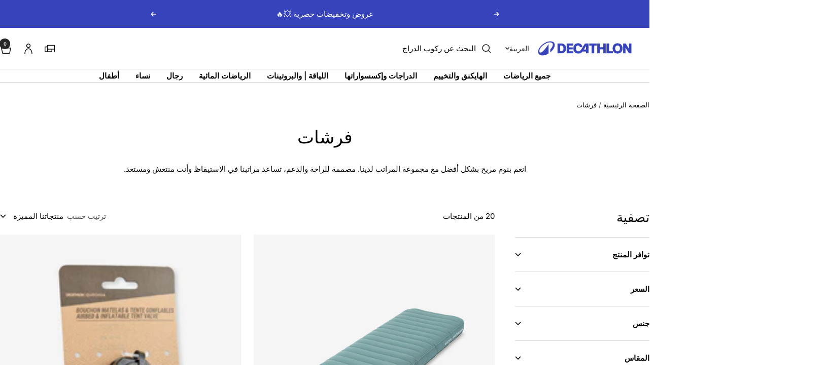

--- FILE ---
content_type: text/html; charset=utf-8
request_url: https://ar.decathlon.com.sa/collections/mattresses
body_size: 64149
content:
<!doctype html><html class="no-js" lang="ar" dir="rtl">
  <head>
    <meta charset="utf-8">
    <meta name="viewport" content="width=device-width, initial-scale=1">
    <meta name="theme-color" content="#ffffff">
    
        <meta name="google-site-verification" content="T5MloQYTaFXI_R96Tsaxtl5FUSWmOZHzR2oGpxdpr6U" />
    

    <title>تسوق مراتب عالية الجودة أونلاين</title><meta name="description" content="احتفظ بإطاراتك منفوخة مع مضخات هواء الدراجات لدينا في ديكاتلون السعودية. خيارات موثوقة للنفخ السريع والسهلة في المنزل أو أثناء التنقل."><link rel="canonical" href="https://ar.decathlon.com.sa/collections/mattresses">

    
        <!-- Google Tag Manager -->
      <script>
        var Key_Id = "GTM-N5KXCP4";
        window.addEventListener("load", function () {
            (function (w, d, s, l, i) {
              w[l] = w[l] || []; w[l].push({
                'gtm.start':
                  new Date().getTime(), event: 'gtm.js'
              }); var f = d.getElementsByTagName(s)[0],
                j = d.createElement(s), dl = l != 'dataLayer' ? '&l=' + l : ''; j.async = true; j.src =
                  'https://www.googletagmanager.com/gtm.js?id=' + i + dl; f.parentNode.insertBefore(j, f);
            })(window, document, 'script', 'dataLayer', Key_Id);
        });
      </script>
      <!-- End Google Tag Manager -->
      

     <link rel="shortcut icon" href="//ar.decathlon.com.sa/cdn/shop/t/6/assets/icon_decathlon.png?v=66265361688787949541758281215" type="image/png">
     <link rel="apple-touch-icon" href="//ar.decathlon.com.sa/cdn/shop/t/6/assets/icon_decathlon.png?v=66265361688787949541758281215">
    
<link rel="preconnect" href="https://cdn.shopify.com">
    <link rel="dns-prefetch" href="https://productreviews.shopifycdn.com">
    <link rel="dns-prefetch" href="https://www.google-analytics.com"><link href="https://fonts.shopifycdn.com" crossorigin><link rel="preload" as="image" fetchpriority="high" href="//ar.decathlon.com.sa/cdn/shop/files/pic_be8bd78f-e4fc-4c72-9be2-fad0caea1fb6.jpg?v=1767317686&width=600"><meta property="og:type" content="website">
  <meta property="og:title" content="فرشات"><meta property="og:description" content="احتفظ بإطاراتك منفوخة مع مضخات هواء الدراجات لدينا في ديكاتلون السعودية. خيارات موثوقة للنفخ السريع والسهلة في المنزل أو أثناء التنقل."><meta property="og:url" content="https://ar.decathlon.com.sa/collections/mattresses">
<meta property="og:site_name" content="ديكاتلون السعودية"><meta name="twitter:card" content="summary"><meta name="twitter:title" content="فرشات">
  <meta name="twitter:description" content="انعم بنوم مريح بشكل أفضل مع مجموعة المراتب لدينا. مصممة للراحة والدعم، تساعد مراتبنا في الاستيقاظ وأنت منتعش ومستعد.">
    <script type="application/ld+json">
  {
    "@context": "https://schema.org",
    "@type": "BreadcrumbList",
    "itemListElement": [{
        "@type": "ListItem",
        "position": 1,
        "name": "الصفحة الرئيسية",
        "item": "https://ar.decathlon.com.sa"
      },{
            "@type": "ListItem",
            "position": 2,
            "name": "فرشات",
            "item": "https://ar.decathlon.com.sa/collections/mattresses"
          }]
  }
</script>
    <link rel="preload" href="//ar.decathlon.com.sa/cdn/fonts/inter/inter_n4.b2a3f24c19b4de56e8871f609e73ca7f6d2e2bb9.woff2" as="font" type="font/woff2" crossorigin><link rel="preload" href="//ar.decathlon.com.sa/cdn/fonts/inter/inter_n4.b2a3f24c19b4de56e8871f609e73ca7f6d2e2bb9.woff2" as="font" type="font/woff2" crossorigin><style>
  /* Typography (heading) */
  @font-face {
  font-family: Inter;
  font-weight: 400;
  font-style: normal;
  font-display: swap;
  src: url("//ar.decathlon.com.sa/cdn/fonts/inter/inter_n4.b2a3f24c19b4de56e8871f609e73ca7f6d2e2bb9.woff2") format("woff2"),
       url("//ar.decathlon.com.sa/cdn/fonts/inter/inter_n4.af8052d517e0c9ffac7b814872cecc27ae1fa132.woff") format("woff");
}

@font-face {
  font-family: Inter;
  font-weight: 400;
  font-style: italic;
  font-display: swap;
  src: url("//ar.decathlon.com.sa/cdn/fonts/inter/inter_i4.feae1981dda792ab80d117249d9c7e0f1017e5b3.woff2") format("woff2"),
       url("//ar.decathlon.com.sa/cdn/fonts/inter/inter_i4.62773b7113d5e5f02c71486623cf828884c85c6e.woff") format("woff");
}

/* Typography (body) */
  @font-face {
  font-family: Inter;
  font-weight: 400;
  font-style: normal;
  font-display: swap;
  src: url("//ar.decathlon.com.sa/cdn/fonts/inter/inter_n4.b2a3f24c19b4de56e8871f609e73ca7f6d2e2bb9.woff2") format("woff2"),
       url("//ar.decathlon.com.sa/cdn/fonts/inter/inter_n4.af8052d517e0c9ffac7b814872cecc27ae1fa132.woff") format("woff");
}

@font-face {
  font-family: Inter;
  font-weight: 400;
  font-style: italic;
  font-display: swap;
  src: url("//ar.decathlon.com.sa/cdn/fonts/inter/inter_i4.feae1981dda792ab80d117249d9c7e0f1017e5b3.woff2") format("woff2"),
       url("//ar.decathlon.com.sa/cdn/fonts/inter/inter_i4.62773b7113d5e5f02c71486623cf828884c85c6e.woff") format("woff");
}

@font-face {
  font-family: Inter;
  font-weight: 600;
  font-style: normal;
  font-display: swap;
  src: url("//ar.decathlon.com.sa/cdn/fonts/inter/inter_n6.771af0474a71b3797eb38f3487d6fb79d43b6877.woff2") format("woff2"),
       url("//ar.decathlon.com.sa/cdn/fonts/inter/inter_n6.88c903d8f9e157d48b73b7777d0642925bcecde7.woff") format("woff");
}

@font-face {
  font-family: Inter;
  font-weight: 600;
  font-style: italic;
  font-display: swap;
  src: url("//ar.decathlon.com.sa/cdn/fonts/inter/inter_i6.3bbe0fe1c7ee4f282f9c2e296f3e4401a48cbe19.woff2") format("woff2"),
       url("//ar.decathlon.com.sa/cdn/fonts/inter/inter_i6.8bea21f57a10d5416ddf685e2c91682ec237876d.woff") format("woff");
}

:root {--heading-color: 0, 0, 0;
    --text-color: 0, 0, 0;
    --background: 255, 255, 255;
    --secondary-background: 255, 255, 255;
    --border-color: 217, 217, 217;
    --border-color-darker: 153, 153, 153;
    --success-color: 46, 158, 123;
    --success-background: 213, 236, 229;
    --error-color: 222, 42, 42;
    --error-background: 253, 240, 240;
    --primary-button-background: 54, 67, 186;
    --primary-button-text-color: 255, 255, 255;
    --secondary-button-background: 245, 245, 245;
    --secondary-button-text-color: 54, 67, 186;
    --product-on-sale-accent: 222, 42, 42;
    --product-sold-out-accent: 111, 113, 155;
    --product-custom-label-background: , , ;
    --product-custom-label-text-color: 255, 255, 255;
    --product-custom-label-2-background: , , ;
    --product-custom-label-2-text-color: 0, 0, 0;
    --product-low-stock-text-color: 222, 42, 42;
    --product-in-stock-text-color: 46, 158, 123;
    --loading-bar-background: 0, 0, 0;
    --loading-bar-background: rgb(0, 0, 0);
    /* We duplicate some "base" colors as root colors, which is useful to use on drawer elements or popover without. Those should not be overridden to avoid issues */
    --root-heading-color: 0, 0, 0;
    --root-text-color: 0, 0, 0;
    --root-background: 255, 255, 255;
    --root-border-color: 217, 217, 217;
    --root-primary-button-background: 54, 67, 186;
    --root-primary-button-text-color: 255, 255, 255;
    --color-primary: 54, 67, 186;
    --color-border-btn: 54, 67, 186;

    
    --base-font-size: 15px;
    --heading-font-family: Inter, sans-serif;
    --heading-font-weight: 400;
    --heading-font-style: normal;
    --heading-text-transform: normal;
    --text-font-family: Inter, sans-serif;
    --text-font-weight: 400;
    --text-font-style: normal;
    --text-font-bold-weight: 600;

    /* Typography (font size) */
    --heading-xxsmall-font-size: 11px;
    --heading-xsmall-font-size: 11px;
    --heading-small-font-size: 13px;
    --heading-large-font-size: 40px;
    --heading-h1-font-size: 40px;
    --heading-h2-font-size: 32px;
    --heading-h3-font-size: 28px;
    --heading-h4-font-size: 26px;
    --heading-h5-font-size: 22px;
    --heading-h6-font-size: 18px;

    /* Control the look and feel of the theme by changing radius of various elements */
    --button-border-radius: 0px;
    --block-border-radius: 0px;
    --block-border-radius-reduced: 0px;
    --color-swatch-border-radius: 0px;

    /* Button size */
    --button-height: 48px;
    --button-small-height: 40px;

    /* Form related */
    --form-input-field-height: 48px;
    --form-input-gap: 16px;
    --form-submit-margin: 24px;

    /* Product listing related variables */
    --product-list-block-spacing: 32px;

    /* Video related */
    --play-button-background: 255, 255, 255;
    --play-button-arrow: 0, 0, 0;

    /* RTL support */
    --transform-logical-flip: -1;
    --transform-origin-start: right;
    --transform-origin-end: left;

    /* Other */
    --zoom-cursor-svg-url: url(//ar.decathlon.com.sa/cdn/shop/t/6/assets/zoom-cursor.svg?v=62097296155777806081760617654);

    /* Some useful variables that we can reuse in our CSS. Some explanation are needed for some of them:
       - container-max-width-minus-gutters: represents the container max width without the edge gutters
       - container-outer-width: considering the screen width, represent all the space outside the container
       - container-outer-margin: same as container-outer-width but get set to 0 inside a container
       - container-inner-width: the effective space inside the container (minus gutters)
       - grid-column-width: represents the width of a single column of the grid
       - vertical-breather: this is a variable that defines the global "spacing" between sections, and inside the section
                            to create some "breath" and minimum spacing
     */
    --container-max-width: 1600px;
    --container-gutter: 24px;
    --container-max-width-minus-gutters: calc(var(--container-max-width) - (var(--container-gutter)) * 2);
    --container-outer-width: max(calc((100vw - var(--container-max-width-minus-gutters)) / 2), var(--container-gutter));
    --container-outer-margin: var(--container-outer-width);
    --container-inner-width: calc(100vw - var(--container-outer-width) * 2);

    --grid-column-count: 10;
    --grid-gap: 24px;
    --grid-column-width: calc((100vw - var(--container-outer-width) * 2 - var(--grid-gap) * (var(--grid-column-count) - 1)) / var(--grid-column-count));

    --vertical-breather: 48px;
    --vertical-breather-tight: 48px;

    /* Shopify related variables */
    --payment-terms-background-color: #ffffff;
  }

  @media screen and (min-width: 768px) {
    :root {
      --container-gutter: 40px;
      --grid-column-count: 20;
      --vertical-breather: 64px;
      --vertical-breather-tight: 64px;

      /* Typography (font size) */
      --heading-xsmall-font-size: 13px;
      --heading-small-font-size: 14px;
      --heading-large-font-size: 58px;
      --heading-h1-font-size: 58px;
      --heading-h2-font-size: 44px;
      --heading-h3-font-size: 36px;
      --heading-h4-font-size: 28px;
      --heading-h5-font-size: 22px;
      --heading-h6-font-size: 20px;

      /* Form related */
      --form-input-field-height: 52px;
      --form-submit-margin: 32px;

      /* Button size */
      --button-height: 52px;
      --button-small-height: 44px;
    }
  }

  @media screen and (min-width: 1025px) {
    :root {
      --vertical-breather: 80px;
      --vertical-breather-tight: 64px;
      --product-list-block-spacing: 48px;

      /* Typography */
      --heading-large-font-size: 72px;
      --heading-h1-font-size: 62px;
      --heading-h2-font-size: 54px;
      --heading-h3-font-size: 40px;
      --heading-h4-font-size: 34px;
      --heading-h5-font-size: 26px;
      --heading-h6-font-size: 18px;
    }
  }

  @media screen and (min-width: 1600px) {
    :root {
      --vertical-breather: 90px;
      --vertical-breather-tight: 64px;
    }
  }
</style>
    <script>
  // This allows to expose several variables to the global scope, to be used in scripts
  window.themeVariables = {
    settings: {
      direction: "rtl",
      pageType: "collection",
      cartCount: 0,
      moneyFormat: "{{amount_no_decimals}} SAR",
      moneyWithCurrencyFormat: "{{amount_no_decimals}} SAR",
      showVendor: true,
      discountMode: "percentage",
      currencyCodeEnabled: true,
      cartType: "drawer",
      cartCurrency: "SAR",
      externalOrderApiDomain: "https:\/\/login-saar.decathlon.net",
      mobileZoomFactor: 2.5
    },

    routes: {
      host: "ar.decathlon.com.sa",
      rootUrl: "\/",
      rootUrlWithoutSlash: '',
      cartUrl: "\/cart",
      cartAddUrl: "\/cart\/add",
      cartChangeUrl: "\/cart\/change",
      searchUrl: "\/search",
      predictiveSearchUrl: "\/search\/suggest",
      productRecommendationsUrl: "\/recommendations\/products"
    },

    strings: {
      accessibilityDelete: "حذف",
      accessibilityClose: "إغلاق",
      collectionSoldOut: "نفدت الكمية",
      collectionDiscount: "وفر @savings@",
      productSalePrice: "السعر المخفَّض",
      productRegularPrice: "السعر الأصلي",
      productFormUnavailable: "غير متوفر",
      productFormSoldOut: "نفدت الكمية",
      productFormPreOrder: "طلب مسبق",
      productFormAddToCart: "اضف للسلة",
      searchNoResults: "لا توجد نتائج يمكن العثور عليها",
      searchNewSearch: "بحث جديد",
      searchProducts: "منتجات ",
      searchArticles: "صحيفة",
      searchPages: "الصفحات ",
      searchCollections: "المجموعات ",
      cartViewCart: "عرض عربة التسوق",
      cartItemAdded: "تم إضافة المنتج إلى سلة التسوق الخاصة بك",
      cartItemAddedShort: "تم إضافة المنتج ",
      cartAddOrderNote: "أضف ملاحظة على الطلب",
      cartEditOrderNote: "تعديل ملاحظة الطلب  ",
      shippingEstimatorNoResults: "نعتذر، خدمة الشحن غير متوفرة حالياً لعنوانك.",
      shippingEstimatorOneResult: "سعر الشحن المتاح لعنوانك هو",
      shippingEstimatorMultipleResults: "تتوفر عدة فئات لأسعار الشحن لعنوانك",
      shippingEstimatorError: "عذراً، حدث خطأ أثناء حساب تكاليف الشحن. يرجى المحاولة مرة أخرى."
    },
    orders: {
      order: "طلب",
      fulfilled: "تم الشحن",
      unfulfilled: "لم يتم الشحن",
      paid: "مدفوع",
      unpaid: "غير مدفوع",
      refunded: "تم الاسترداد",
      partiallyRefunded: "تم الاسترداد جزئياً",
      store_order: "طلب المتجر",
      loadingError: "حدث خطأ.",
      product: "منتج",
    },
    libs: {
      qrCode: "\/\/ar.decathlon.com.sa\/cdn\/shopifycloud\/storefront\/assets\/themes_support\/vendor\/qrcode-3f2b403b.js"
    },

    breakpoints: {
      phone: 'screen and (max-width: 740px)',
      tablet: 'screen and (min-width: 768px) and (max-width: 999px)',
      tabletAndUp: 'screen and (min-width: 768px)',
      pocket: 'screen and (max-width: 999px)',
      lap: 'screen and (min-width: 1025px) and (max-width: 1199px)',
      lapAndUp: 'screen and (min-width: 1025px)',
      desktop: 'screen and (min-width: 1025px)',
      wide: 'screen and (min-width: 1400px)'
    },

    customer: {
      
        id: null,
        email: null,
        firstName: null,
        lastName: null,
        tags: []
      
    }
  };

  window.addEventListener('pageshow', async () => {
    const cartContent = await (await fetch(`${window.themeVariables.routes.cartUrl}.js`, {cache: 'reload'})).json();
    document.documentElement.dispatchEvent(new CustomEvent('cart:refresh', {detail: {cart: cartContent}}));
  });

  if ('noModule' in HTMLScriptElement.prototype) {
    // Old browsers (like IE) that does not support module will be considered as if not executing JS at all
    document.documentElement.className = document.documentElement.className.replace('no-js', 'js');

    requestAnimationFrame(() => {
      const viewportHeight = (window.visualViewport ? window.visualViewport.height : document.documentElement.clientHeight);
      document.documentElement.style.setProperty('--window-height',viewportHeight + 'px');
    });
  }</script>
    
    <style>
      html, body {margin:0; padding:0; box-sizing:border-box;}
      body {overflow-x:hidden;}
      .container {max-width:var(--container-max-width); padding-inline:var(--container-gutter); width:100%; margin-inline:auto;}
      .skip-to-content:focus {clip:auto; color:rgb(var(--text-color)); background-color:rgb(var(--background)); opacity:1; z-index:10000; width:auto; height:auto; margin:0; padding:10px; transition:none;}
    </style>
    
    <link href="//ar.decathlon.com.sa/cdn/shop/t/6/assets/theme.css?v=56266831409646199931765821644" rel="stylesheet" type="text/css" media="all" />
    <link href="//ar.decathlon.com.sa/cdn/shop/t/6/assets/product-grid-item-cover.css?v=149482581948236002281764258848" rel="stylesheet" type="text/css" media="all" />
<link href="//ar.decathlon.com.sa/cdn/shop/t/6/assets/theme-rtl.css?v=173035453903353714871760617663" rel="stylesheet" type="text/css" media="all" />
<script src="//ar.decathlon.com.sa/cdn/shop/t/6/assets/vendor.js?v=32643890569905814191760617650" defer></script>
    <script src="//ar.decathlon.com.sa/cdn/shop/t/6/assets/theme.js?v=170735210380191527961760617659" defer></script>

    <script>window.performance && window.performance.mark && window.performance.mark('shopify.content_for_header.start');</script><meta name="facebook-domain-verification" content="36lkmmyw7f2m73l8mz7ue9zye5yt6x">
<meta id="shopify-digital-wallet" name="shopify-digital-wallet" content="/55357079704/digital_wallets/dialog">
<link rel="alternate" type="application/atom+xml" title="Feed" href="/collections/mattresses.atom" />
<link rel="alternate" type="application/json+oembed" href="https://ar.decathlon.com.sa/collections/mattresses.oembed">
<script async="async" src="/checkouts/internal/preloads.js?locale=ar-SA"></script>
<script id="shopify-features" type="application/json">{"accessToken":"d260072ae9fc0661ccb249da70e3bb11","betas":["rich-media-storefront-analytics"],"domain":"ar.decathlon.com.sa","predictiveSearch":false,"shopId":55357079704,"locale":"ar"}</script>
<script>var Shopify = Shopify || {};
Shopify.shop = "decathlon-saudi-arabia-ar-sa.myshopify.com";
Shopify.locale = "ar";
Shopify.currency = {"active":"SAR","rate":"1.0"};
Shopify.country = "SA";
Shopify.theme = {"name":"[El Mahdi] RTL focal","id":149755429016,"schema_name":"Focal","schema_version":"11.2.1","theme_store_id":null,"role":"main"};
Shopify.theme.handle = "null";
Shopify.theme.style = {"id":null,"handle":null};
Shopify.cdnHost = "ar.decathlon.com.sa/cdn";
Shopify.routes = Shopify.routes || {};
Shopify.routes.root = "/";</script>
<script type="module">!function(o){(o.Shopify=o.Shopify||{}).modules=!0}(window);</script>
<script>!function(o){function n(){var o=[];function n(){o.push(Array.prototype.slice.apply(arguments))}return n.q=o,n}var t=o.Shopify=o.Shopify||{};t.loadFeatures=n(),t.autoloadFeatures=n()}(window);</script>
<script id="shop-js-analytics" type="application/json">{"pageType":"collection"}</script>
<script defer="defer" async type="module" src="//ar.decathlon.com.sa/cdn/shopifycloud/shop-js/modules/v2/client.init-shop-cart-sync_DtuiiIyl.en.esm.js"></script>
<script defer="defer" async type="module" src="//ar.decathlon.com.sa/cdn/shopifycloud/shop-js/modules/v2/chunk.common_CUHEfi5Q.esm.js"></script>
<script type="module">
  await import("//ar.decathlon.com.sa/cdn/shopifycloud/shop-js/modules/v2/client.init-shop-cart-sync_DtuiiIyl.en.esm.js");
await import("//ar.decathlon.com.sa/cdn/shopifycloud/shop-js/modules/v2/chunk.common_CUHEfi5Q.esm.js");

  window.Shopify.SignInWithShop?.initShopCartSync?.({"fedCMEnabled":true,"windoidEnabled":true});

</script>
<script>(function() {
  var isLoaded = false;
  function asyncLoad() {
    if (isLoaded) return;
    isLoaded = true;
    var urls = ["https:\/\/chimpstatic.com\/mcjs-connected\/js\/users\/911bc56421965812468b2d670\/aff30e9ec56c05678194e62e9.js?shop=decathlon-saudi-arabia-ar-sa.myshopify.com","\/\/searchserverapi1.com\/widgets\/shopify\/init.js?a=6e4M8x5r1L\u0026shop=decathlon-saudi-arabia-ar-sa.myshopify.com","\/\/backinstock.useamp.com\/widget\/46816_1767157226.js?category=bis\u0026v=6\u0026shop=decathlon-saudi-arabia-ar-sa.myshopify.com"];
    for (var i = 0; i < urls.length; i++) {
      var s = document.createElement('script');
      s.type = 'text/javascript';
      s.async = true;
      s.src = urls[i];
      var x = document.getElementsByTagName('script')[0];
      x.parentNode.insertBefore(s, x);
    }
  };
  if(window.attachEvent) {
    window.attachEvent('onload', asyncLoad);
  } else {
    window.addEventListener('load', asyncLoad, false);
  }
})();</script>
<script id="__st">var __st={"a":55357079704,"offset":10800,"reqid":"71e3a227-08fe-49d3-b77b-fa6227f617ac-1767348583","pageurl":"ar.decathlon.com.sa\/collections\/mattresses","u":"ad9f7cdf86a6","p":"collection","rtyp":"collection","rid":274118475928};</script>
<script>window.ShopifyPaypalV4VisibilityTracking = true;</script>
<script id="captcha-bootstrap">!function(){'use strict';const t='contact',e='account',n='new_comment',o=[[t,t],['blogs',n],['comments',n],[t,'customer']],c=[[e,'customer_login'],[e,'guest_login'],[e,'recover_customer_password'],[e,'create_customer']],r=t=>t.map((([t,e])=>`form[action*='/${t}']:not([data-nocaptcha='true']) input[name='form_type'][value='${e}']`)).join(','),a=t=>()=>t?[...document.querySelectorAll(t)].map((t=>t.form)):[];function s(){const t=[...o],e=r(t);return a(e)}const i='password',u='form_key',d=['recaptcha-v3-token','g-recaptcha-response','h-captcha-response',i],f=()=>{try{return window.sessionStorage}catch{return}},m='__shopify_v',_=t=>t.elements[u];function p(t,e,n=!1){try{const o=window.sessionStorage,c=JSON.parse(o.getItem(e)),{data:r}=function(t){const{data:e,action:n}=t;return t[m]||n?{data:e,action:n}:{data:t,action:n}}(c);for(const[e,n]of Object.entries(r))t.elements[e]&&(t.elements[e].value=n);n&&o.removeItem(e)}catch(o){console.error('form repopulation failed',{error:o})}}const l='form_type',E='cptcha';function T(t){t.dataset[E]=!0}const w=window,h=w.document,L='Shopify',v='ce_forms',y='captcha';let A=!1;((t,e)=>{const n=(g='f06e6c50-85a8-45c8-87d0-21a2b65856fe',I='https://cdn.shopify.com/shopifycloud/storefront-forms-hcaptcha/ce_storefront_forms_captcha_hcaptcha.v1.5.2.iife.js',D={infoText:'Protected by hCaptcha',privacyText:'Privacy',termsText:'Terms'},(t,e,n)=>{const o=w[L][v],c=o.bindForm;if(c)return c(t,g,e,D).then(n);var r;o.q.push([[t,g,e,D],n]),r=I,A||(h.body.append(Object.assign(h.createElement('script'),{id:'captcha-provider',async:!0,src:r})),A=!0)});var g,I,D;w[L]=w[L]||{},w[L][v]=w[L][v]||{},w[L][v].q=[],w[L][y]=w[L][y]||{},w[L][y].protect=function(t,e){n(t,void 0,e),T(t)},Object.freeze(w[L][y]),function(t,e,n,w,h,L){const[v,y,A,g]=function(t,e,n){const i=e?o:[],u=t?c:[],d=[...i,...u],f=r(d),m=r(i),_=r(d.filter((([t,e])=>n.includes(e))));return[a(f),a(m),a(_),s()]}(w,h,L),I=t=>{const e=t.target;return e instanceof HTMLFormElement?e:e&&e.form},D=t=>v().includes(t);t.addEventListener('submit',(t=>{const e=I(t);if(!e)return;const n=D(e)&&!e.dataset.hcaptchaBound&&!e.dataset.recaptchaBound,o=_(e),c=g().includes(e)&&(!o||!o.value);(n||c)&&t.preventDefault(),c&&!n&&(function(t){try{if(!f())return;!function(t){const e=f();if(!e)return;const n=_(t);if(!n)return;const o=n.value;o&&e.removeItem(o)}(t);const e=Array.from(Array(32),(()=>Math.random().toString(36)[2])).join('');!function(t,e){_(t)||t.append(Object.assign(document.createElement('input'),{type:'hidden',name:u})),t.elements[u].value=e}(t,e),function(t,e){const n=f();if(!n)return;const o=[...t.querySelectorAll(`input[type='${i}']`)].map((({name:t})=>t)),c=[...d,...o],r={};for(const[a,s]of new FormData(t).entries())c.includes(a)||(r[a]=s);n.setItem(e,JSON.stringify({[m]:1,action:t.action,data:r}))}(t,e)}catch(e){console.error('failed to persist form',e)}}(e),e.submit())}));const S=(t,e)=>{t&&!t.dataset[E]&&(n(t,e.some((e=>e===t))),T(t))};for(const o of['focusin','change'])t.addEventListener(o,(t=>{const e=I(t);D(e)&&S(e,y())}));const B=e.get('form_key'),M=e.get(l),P=B&&M;t.addEventListener('DOMContentLoaded',(()=>{const t=y();if(P)for(const e of t)e.elements[l].value===M&&p(e,B);[...new Set([...A(),...v().filter((t=>'true'===t.dataset.shopifyCaptcha))])].forEach((e=>S(e,t)))}))}(h,new URLSearchParams(w.location.search),n,t,e,['guest_login'])})(!0,!0)}();</script>
<script integrity="sha256-4kQ18oKyAcykRKYeNunJcIwy7WH5gtpwJnB7kiuLZ1E=" data-source-attribution="shopify.loadfeatures" defer="defer" src="//ar.decathlon.com.sa/cdn/shopifycloud/storefront/assets/storefront/load_feature-a0a9edcb.js" crossorigin="anonymous"></script>
<script data-source-attribution="shopify.dynamic_checkout.dynamic.init">var Shopify=Shopify||{};Shopify.PaymentButton=Shopify.PaymentButton||{isStorefrontPortableWallets:!0,init:function(){window.Shopify.PaymentButton.init=function(){};var t=document.createElement("script");t.src="https://ar.decathlon.com.sa/cdn/shopifycloud/portable-wallets/latest/portable-wallets.ar.js",t.type="module",document.head.appendChild(t)}};
</script>
<script data-source-attribution="shopify.dynamic_checkout.buyer_consent">
  function portableWalletsHideBuyerConsent(e){var t=document.getElementById("shopify-buyer-consent"),n=document.getElementById("shopify-subscription-policy-button");t&&n&&(t.classList.add("hidden"),t.setAttribute("aria-hidden","true"),n.removeEventListener("click",e))}function portableWalletsShowBuyerConsent(e){var t=document.getElementById("shopify-buyer-consent"),n=document.getElementById("shopify-subscription-policy-button");t&&n&&(t.classList.remove("hidden"),t.removeAttribute("aria-hidden"),n.addEventListener("click",e))}window.Shopify?.PaymentButton&&(window.Shopify.PaymentButton.hideBuyerConsent=portableWalletsHideBuyerConsent,window.Shopify.PaymentButton.showBuyerConsent=portableWalletsShowBuyerConsent);
</script>
<script data-source-attribution="shopify.dynamic_checkout.cart.bootstrap">document.addEventListener("DOMContentLoaded",(function(){function t(){return document.querySelector("shopify-accelerated-checkout-cart, shopify-accelerated-checkout")}if(t())Shopify.PaymentButton.init();else{new MutationObserver((function(e,n){t()&&(Shopify.PaymentButton.init(),n.disconnect())})).observe(document.body,{childList:!0,subtree:!0})}}));
</script>
<script id='scb4127' type='text/javascript' async='' src='https://ar.decathlon.com.sa/cdn/shopifycloud/privacy-banner/storefront-banner.js'></script>
<script>window.performance && window.performance.mark && window.performance.mark('shopify.content_for_header.end');</script>

<link rel="manifest" href="//ar.decathlon.com.sa/cdn/shop/t/6/assets/manifest.json?v=75418096966265237951760617649">
<script>
  if ('serviceWorker' in navigator) {
    navigator.serviceWorker.register('/sw.js')
      .then(function() {})
      .catch(function() {});
  }
</script><!-- BEGIN app block: shopify://apps/wizzy-search-filters/blocks/wizzy-head-assets/ae8fbc14-43c6-4ce2-b5bc-819d4b1052f6 --><!-- Wizzy Code Starts -->



<!-- BEGIN app snippet: css_variables_default -->



<style>
    :root {
        --wizzy-primary: #3643ba;
    }
</style><!-- END app snippet -->




        <link href="//cdn.shopify.com/extensions/019b0cbb-6f9d-7f32-be35-474e20a28221/wizzy-search-filters-2-55/assets/wizzyFrontend.min.css" rel="stylesheet" type="text/css" media="all" />


    <link href="//cdn.shopify.com/extensions/019b0cbb-6f9d-7f32-be35-474e20a28221/wizzy-search-filters-2-55/assets/wizzyCustom.css" rel="stylesheet" type="text/css" media="all" />


<!-- Wizzy Code Ends -->

<!-- END app block --><link href="https://monorail-edge.shopifysvc.com" rel="dns-prefetch">
<script>(function(){if ("sendBeacon" in navigator && "performance" in window) {try {var session_token_from_headers = performance.getEntriesByType('navigation')[0].serverTiming.find(x => x.name == '_s').description;} catch {var session_token_from_headers = undefined;}var session_cookie_matches = document.cookie.match(/_shopify_s=([^;]*)/);var session_token_from_cookie = session_cookie_matches && session_cookie_matches.length === 2 ? session_cookie_matches[1] : "";var session_token = session_token_from_headers || session_token_from_cookie || "";function handle_abandonment_event(e) {var entries = performance.getEntries().filter(function(entry) {return /monorail-edge.shopifysvc.com/.test(entry.name);});if (!window.abandonment_tracked && entries.length === 0) {window.abandonment_tracked = true;var currentMs = Date.now();var navigation_start = performance.timing.navigationStart;var payload = {shop_id: 55357079704,url: window.location.href,navigation_start,duration: currentMs - navigation_start,session_token,page_type: "collection"};window.navigator.sendBeacon("https://monorail-edge.shopifysvc.com/v1/produce", JSON.stringify({schema_id: "online_store_buyer_site_abandonment/1.1",payload: payload,metadata: {event_created_at_ms: currentMs,event_sent_at_ms: currentMs}}));}}window.addEventListener('pagehide', handle_abandonment_event);}}());</script>
<script id="web-pixels-manager-setup">(function e(e,d,r,n,o){if(void 0===o&&(o={}),!Boolean(null===(a=null===(i=window.Shopify)||void 0===i?void 0:i.analytics)||void 0===a?void 0:a.replayQueue)){var i,a;window.Shopify=window.Shopify||{};var t=window.Shopify;t.analytics=t.analytics||{};var s=t.analytics;s.replayQueue=[],s.publish=function(e,d,r){return s.replayQueue.push([e,d,r]),!0};try{self.performance.mark("wpm:start")}catch(e){}var l=function(){var e={modern:/Edge?\/(1{2}[4-9]|1[2-9]\d|[2-9]\d{2}|\d{4,})\.\d+(\.\d+|)|Firefox\/(1{2}[4-9]|1[2-9]\d|[2-9]\d{2}|\d{4,})\.\d+(\.\d+|)|Chrom(ium|e)\/(9{2}|\d{3,})\.\d+(\.\d+|)|(Maci|X1{2}).+ Version\/(15\.\d+|(1[6-9]|[2-9]\d|\d{3,})\.\d+)([,.]\d+|)( \(\w+\)|)( Mobile\/\w+|) Safari\/|Chrome.+OPR\/(9{2}|\d{3,})\.\d+\.\d+|(CPU[ +]OS|iPhone[ +]OS|CPU[ +]iPhone|CPU IPhone OS|CPU iPad OS)[ +]+(15[._]\d+|(1[6-9]|[2-9]\d|\d{3,})[._]\d+)([._]\d+|)|Android:?[ /-](13[3-9]|1[4-9]\d|[2-9]\d{2}|\d{4,})(\.\d+|)(\.\d+|)|Android.+Firefox\/(13[5-9]|1[4-9]\d|[2-9]\d{2}|\d{4,})\.\d+(\.\d+|)|Android.+Chrom(ium|e)\/(13[3-9]|1[4-9]\d|[2-9]\d{2}|\d{4,})\.\d+(\.\d+|)|SamsungBrowser\/([2-9]\d|\d{3,})\.\d+/,legacy:/Edge?\/(1[6-9]|[2-9]\d|\d{3,})\.\d+(\.\d+|)|Firefox\/(5[4-9]|[6-9]\d|\d{3,})\.\d+(\.\d+|)|Chrom(ium|e)\/(5[1-9]|[6-9]\d|\d{3,})\.\d+(\.\d+|)([\d.]+$|.*Safari\/(?![\d.]+ Edge\/[\d.]+$))|(Maci|X1{2}).+ Version\/(10\.\d+|(1[1-9]|[2-9]\d|\d{3,})\.\d+)([,.]\d+|)( \(\w+\)|)( Mobile\/\w+|) Safari\/|Chrome.+OPR\/(3[89]|[4-9]\d|\d{3,})\.\d+\.\d+|(CPU[ +]OS|iPhone[ +]OS|CPU[ +]iPhone|CPU IPhone OS|CPU iPad OS)[ +]+(10[._]\d+|(1[1-9]|[2-9]\d|\d{3,})[._]\d+)([._]\d+|)|Android:?[ /-](13[3-9]|1[4-9]\d|[2-9]\d{2}|\d{4,})(\.\d+|)(\.\d+|)|Mobile Safari.+OPR\/([89]\d|\d{3,})\.\d+\.\d+|Android.+Firefox\/(13[5-9]|1[4-9]\d|[2-9]\d{2}|\d{4,})\.\d+(\.\d+|)|Android.+Chrom(ium|e)\/(13[3-9]|1[4-9]\d|[2-9]\d{2}|\d{4,})\.\d+(\.\d+|)|Android.+(UC? ?Browser|UCWEB|U3)[ /]?(15\.([5-9]|\d{2,})|(1[6-9]|[2-9]\d|\d{3,})\.\d+)\.\d+|SamsungBrowser\/(5\.\d+|([6-9]|\d{2,})\.\d+)|Android.+MQ{2}Browser\/(14(\.(9|\d{2,})|)|(1[5-9]|[2-9]\d|\d{3,})(\.\d+|))(\.\d+|)|K[Aa][Ii]OS\/(3\.\d+|([4-9]|\d{2,})\.\d+)(\.\d+|)/},d=e.modern,r=e.legacy,n=navigator.userAgent;return n.match(d)?"modern":n.match(r)?"legacy":"unknown"}(),u="modern"===l?"modern":"legacy",c=(null!=n?n:{modern:"",legacy:""})[u],f=function(e){return[e.baseUrl,"/wpm","/b",e.hashVersion,"modern"===e.buildTarget?"m":"l",".js"].join("")}({baseUrl:d,hashVersion:r,buildTarget:u}),m=function(e){var d=e.version,r=e.bundleTarget,n=e.surface,o=e.pageUrl,i=e.monorailEndpoint;return{emit:function(e){var a=e.status,t=e.errorMsg,s=(new Date).getTime(),l=JSON.stringify({metadata:{event_sent_at_ms:s},events:[{schema_id:"web_pixels_manager_load/3.1",payload:{version:d,bundle_target:r,page_url:o,status:a,surface:n,error_msg:t},metadata:{event_created_at_ms:s}}]});if(!i)return console&&console.warn&&console.warn("[Web Pixels Manager] No Monorail endpoint provided, skipping logging."),!1;try{return self.navigator.sendBeacon.bind(self.navigator)(i,l)}catch(e){}var u=new XMLHttpRequest;try{return u.open("POST",i,!0),u.setRequestHeader("Content-Type","text/plain"),u.send(l),!0}catch(e){return console&&console.warn&&console.warn("[Web Pixels Manager] Got an unhandled error while logging to Monorail."),!1}}}}({version:r,bundleTarget:l,surface:e.surface,pageUrl:self.location.href,monorailEndpoint:e.monorailEndpoint});try{o.browserTarget=l,function(e){var d=e.src,r=e.async,n=void 0===r||r,o=e.onload,i=e.onerror,a=e.sri,t=e.scriptDataAttributes,s=void 0===t?{}:t,l=document.createElement("script"),u=document.querySelector("head"),c=document.querySelector("body");if(l.async=n,l.src=d,a&&(l.integrity=a,l.crossOrigin="anonymous"),s)for(var f in s)if(Object.prototype.hasOwnProperty.call(s,f))try{l.dataset[f]=s[f]}catch(e){}if(o&&l.addEventListener("load",o),i&&l.addEventListener("error",i),u)u.appendChild(l);else{if(!c)throw new Error("Did not find a head or body element to append the script");c.appendChild(l)}}({src:f,async:!0,onload:function(){if(!function(){var e,d;return Boolean(null===(d=null===(e=window.Shopify)||void 0===e?void 0:e.analytics)||void 0===d?void 0:d.initialized)}()){var d=window.webPixelsManager.init(e)||void 0;if(d){var r=window.Shopify.analytics;r.replayQueue.forEach((function(e){var r=e[0],n=e[1],o=e[2];d.publishCustomEvent(r,n,o)})),r.replayQueue=[],r.publish=d.publishCustomEvent,r.visitor=d.visitor,r.initialized=!0}}},onerror:function(){return m.emit({status:"failed",errorMsg:"".concat(f," has failed to load")})},sri:function(e){var d=/^sha384-[A-Za-z0-9+/=]+$/;return"string"==typeof e&&d.test(e)}(c)?c:"",scriptDataAttributes:o}),m.emit({status:"loading"})}catch(e){m.emit({status:"failed",errorMsg:(null==e?void 0:e.message)||"Unknown error"})}}})({shopId: 55357079704,storefrontBaseUrl: "https://ar.decathlon.com.sa",extensionsBaseUrl: "https://extensions.shopifycdn.com/cdn/shopifycloud/web-pixels-manager",monorailEndpoint: "https://monorail-edge.shopifysvc.com/unstable/produce_batch",surface: "storefront-renderer",enabledBetaFlags: ["2dca8a86","a0d5f9d2"],webPixelsConfigList: [{"id":"1705279640","configuration":"{\"accountID\":\"7ff83ac4a9c911f08bb20a0c8095feae\"}","eventPayloadVersion":"v1","runtimeContext":"STRICT","scriptVersion":"a0022c359cd1930da42caf20b49798e5","type":"APP","apiClientId":6854537,"privacyPurposes":["ANALYTICS","MARKETING","SALE_OF_DATA"],"dataSharingAdjustments":{"protectedCustomerApprovalScopes":["read_customer_personal_data"]}},{"id":"1312227480","configuration":"{\"apiKey\":\"6e4M8x5r1L\", \"host\":\"searchserverapi1.com\"}","eventPayloadVersion":"v1","runtimeContext":"STRICT","scriptVersion":"5559ea45e47b67d15b30b79e7c6719da","type":"APP","apiClientId":578825,"privacyPurposes":["ANALYTICS"],"dataSharingAdjustments":{"protectedCustomerApprovalScopes":["read_customer_personal_data"]}},{"id":"950424","configuration":"{\"global__consentEnabled\": \"false\", \"global__serverSideUrl\": \"__EMPTY__\", \"audiohook__live\": \"false\", \"audiohook__pixelId\": \"__EMPTY__\", \"audiohook__enabledWebEvents__pageView\": \"false\", \"audiohook__enabledWebEvents__purchase\": \"false\", \"audiohook__consent__enabled\": \"false\", \"audiohook__consent__ad_storage\": \"false\", \"audiohook__consent__analytics_storage\": \"false\", \"audiohook__consent__functionality_storage\": \"false\", \"audiohook__consent__personalization_storage\": \"false\", \"audiohook__consent__security_storage\": \"false\"}","eventPayloadVersion":"v1","runtimeContext":"STRICT","scriptVersion":"0.3.0","type":"APP","apiClientId":2509311,"privacyPurposes":["ANALYTICS","MARKETING","SALE_OF_DATA"],"dataSharingAdjustments":{"protectedCustomerApprovalScopes":["read_customer_address","read_customer_email","read_customer_name","read_customer_personal_data","read_customer_phone"]}},{"id":"124846232","eventPayloadVersion":"v1","runtimeContext":"LAX","scriptVersion":"1","type":"CUSTOM","privacyPurposes":["ANALYTICS"],"name":"Google Analytics tag (migrated)"},{"id":"shopify-app-pixel","configuration":"{}","eventPayloadVersion":"v1","runtimeContext":"STRICT","scriptVersion":"0450","apiClientId":"shopify-pixel","type":"APP","privacyPurposes":["ANALYTICS","MARKETING"]},{"id":"shopify-custom-pixel","eventPayloadVersion":"v1","runtimeContext":"LAX","scriptVersion":"0450","apiClientId":"shopify-pixel","type":"CUSTOM","privacyPurposes":["ANALYTICS","MARKETING"]}],isMerchantRequest: false,initData: {"shop":{"name":"ديكاتلون السعودية","paymentSettings":{"currencyCode":"SAR"},"myshopifyDomain":"decathlon-saudi-arabia-ar-sa.myshopify.com","countryCode":"SA","storefrontUrl":"https:\/\/ar.decathlon.com.sa"},"customer":null,"cart":null,"checkout":null,"productVariants":[],"purchasingCompany":null},},"https://ar.decathlon.com.sa/cdn","da62cc92w68dfea28pcf9825a4m392e00d0",{"modern":"","legacy":""},{"shopId":"55357079704","storefrontBaseUrl":"https:\/\/ar.decathlon.com.sa","extensionBaseUrl":"https:\/\/extensions.shopifycdn.com\/cdn\/shopifycloud\/web-pixels-manager","surface":"storefront-renderer","enabledBetaFlags":"[\"2dca8a86\", \"a0d5f9d2\"]","isMerchantRequest":"false","hashVersion":"da62cc92w68dfea28pcf9825a4m392e00d0","publish":"custom","events":"[[\"page_viewed\",{}],[\"collection_viewed\",{\"collection\":{\"id\":\"274118475928\",\"title\":\"فرشات\",\"productVariants\":[{\"price\":{\"amount\":350.0,\"currencyCode\":\"SAR\"},\"product\":{\"title\":\"مرتبة تخييم قابلة للنفخ اير سكند كومفرت 70 سم - لشخص واحد\",\"vendor\":\"QUECHUA\",\"id\":\"8247535141016\",\"untranslatedTitle\":\"مرتبة تخييم قابلة للنفخ اير سكند كومفرت 70 سم - لشخص واحد\",\"url\":\"\/products\/inflatable-camping-mattress-air-seconds-comfort-70-cm-1-person\",\"type\":\"مرتبة\"},\"id\":\"46627144171672\",\"image\":{\"src\":\"\/\/ar.decathlon.com.sa\/cdn\/shop\/files\/pic_be8bd78f-e4fc-4c72-9be2-fad0caea1fb6.jpg?v=1767317686\"},\"sku\":\"4017514\",\"title\":\"أخضر اش \/ ﺏﺩﻮﻧ ﻢﻗﺎﺳ \/ 8584387\",\"untranslatedTitle\":\"أخضر اش \/ ﺏﺩﻮﻧ ﻢﻗﺎﺳ \/ 8584387\"},{\"price\":{\"amount\":25.0,\"currencyCode\":\"SAR\"},\"product\":{\"title\":\"صمام بديل - متوافق مع المراتب والخيام القابلة للنفخ\",\"vendor\":\"QUECHUA\",\"id\":\"7648818430104\",\"untranslatedTitle\":\"صمام بديل - متوافق مع المراتب والخيام القابلة للنفخ\",\"url\":\"\/products\/replacement-valve-compatible-with-our-inflatable-mattresses-and-tents\",\"type\":\"غطاء للمرتبة\"},\"id\":\"46627273801880\",\"image\":{\"src\":\"\/\/ar.decathlon.com.sa\/cdn\/shop\/files\/pic_28ec20d6-9541-47a1-af7c-36b7ccf4b430.jpg?v=1767317049\"},\"sku\":\"525799\",\"title\":\"Default \/ ﺏﺩﻮﻧ ﻢﻗﺎﺳ \/ 5593962\",\"untranslatedTitle\":\"Default \/ ﺏﺩﻮﻧ ﻢﻗﺎﺳ \/ 5593962\"},{\"price\":{\"amount\":79.0,\"currencyCode\":\"SAR\"},\"product\":{\"title\":\"لباد مرتبة هوائية القابلة للنفخ - 70 سم - لفرد واحد\",\"vendor\":\"QUECHUA\",\"id\":\"7612934717592\",\"untranslatedTitle\":\"لباد مرتبة هوائية القابلة للنفخ - 70 سم - لفرد واحد\",\"url\":\"\/products\/inflatable-mattress-cover-airbed-cover-70-cm-1-person\",\"type\":\"غطاء واقي\"},\"id\":\"46626476261528\",\"image\":{\"src\":\"\/\/ar.decathlon.com.sa\/cdn\/shop\/files\/pic_d7e0bcfa-0548-46c4-b39a-6c9d4892efd5.jpg?v=1767233058\"},\"sku\":\"4327549\",\"title\":\"أخضر فروزن \/ ﺏﺩﻮﻧ ﻢﻗﺎﺳ \/ 8648444\",\"untranslatedTitle\":\"أخضر فروزن \/ ﺏﺩﻮﻧ ﻢﻗﺎﺳ \/ 8648444\"},{\"price\":{\"amount\":130.0,\"currencyCode\":\"SAR\"},\"product\":{\"title\":\"لباد واقي للمرتبة الهوائية القابلة للنفخ - غطاء سرير هوائي 140 سم - لفردين\",\"vendor\":\"QUECHUA\",\"id\":\"7612934684824\",\"untranslatedTitle\":\"لباد واقي للمرتبة الهوائية القابلة للنفخ - غطاء سرير هوائي 140 سم - لفردين\",\"url\":\"\/products\/inflatable-mattress-cover-airbed-cover-140-cm-2-person\",\"type\":\"غطاء واقي\"},\"id\":\"46626063351960\",\"image\":{\"src\":\"\/\/ar.decathlon.com.sa\/cdn\/shop\/files\/pic_b07eb127-0fba-43e5-9a5f-31e843594a6c.jpg?v=1767318808\"},\"sku\":\"4327550\",\"title\":\"أخضر فروزن \/ ﺏﺩﻮﻧ ﻢﻗﺎﺳ \/ 8648445\",\"untranslatedTitle\":\"أخضر فروزن \/ ﺏﺩﻮﻧ ﻢﻗﺎﺳ \/ 8648445\"},{\"price\":{\"amount\":170.0,\"currencyCode\":\"SAR\"},\"product\":{\"title\":\"مرتبة هوائية للتخييم بتقنية النفخ الذاتي مقاس 60 سم لفرد واحد\",\"vendor\":\"QUECHUA\",\"id\":\"7164138356888\",\"untranslatedTitle\":\"مرتبة هوائية للتخييم بتقنية النفخ الذاتي مقاس 60 سم لفرد واحد\",\"url\":\"\/products\/self-inflating-camping-mattress-basic-60-cm-1-person\",\"type\":\"مرتبة\"},\"id\":\"46626562113688\",\"image\":{\"src\":\"\/\/ar.decathlon.com.sa\/cdn\/shop\/files\/pic_ae535280-a71f-4ef2-b65d-de07a75d851b.jpg?v=1767231433\"},\"sku\":\"2960898\",\"title\":\"بترولي \/ ﺏﺩﻮﻧ ﻢﻗﺎﺳ \/ 8575620\",\"untranslatedTitle\":\"بترولي \/ ﺏﺩﻮﻧ ﻢﻗﺎﺳ \/ 8575620\"},{\"price\":{\"amount\":290.0,\"currencyCode\":\"SAR\"},\"product\":{\"title\":\"مرتبة التخييم ذاتية النفخ لرحلات المشي  - لارج - 180 × 52 سم - لفرد واحد\",\"vendor\":\"FORCLAZ\",\"id\":\"7151572811928\",\"untranslatedTitle\":\"مرتبة التخييم ذاتية النفخ لرحلات المشي  - لارج - 180 × 52 سم - لفرد واحد\",\"url\":\"\/products\/self-inflating-trekking-mattress-mt100-l-180-x-52-cm-1-person\",\"type\":\"مرتبة قابلة للنفخ\"},\"id\":\"46627080011928\",\"image\":{\"src\":\"\/\/ar.decathlon.com.sa\/cdn\/shop\/files\/pic_4274fab6-b024-4927-8c43-2f91436415f0.jpg?v=1767317442\"},\"sku\":\"4195052\",\"title\":\"رمادي جرانيت \/ L \/ 8612278\",\"untranslatedTitle\":\"رمادي جرانيت \/ L \/ 8612278\"},{\"price\":{\"amount\":725.0,\"currencyCode\":\"SAR\"},\"product\":{\"title\":\"مرتبة تخييم كومفرت قابلة للنفخ 70 سم - لفرد واحد\",\"vendor\":\"QUECHUA\",\"id\":\"6904348573848\",\"untranslatedTitle\":\"مرتبة تخييم كومفرت قابلة للنفخ 70 سم - لفرد واحد\",\"url\":\"\/products\/inflatable-camping-mattress-ultim-comfort-70-cm-1-person\",\"type\":\"مرتبة\"},\"id\":\"46627468509336\",\"image\":{\"src\":\"\/\/ar.decathlon.com.sa\/cdn\/shop\/files\/pic_32bea37e-fb10-4516-8b6f-48481a17a3d2.jpg?v=1767320423\"},\"sku\":\"5377349\",\"title\":\"رمادي بنفسجي \/ ﺏﺩﻮﻧ ﻢﻗﺎﺳ \/ 8914320\",\"untranslatedTitle\":\"رمادي بنفسجي \/ ﺏﺩﻮﻧ ﻢﻗﺎﺳ \/ 8914320\"},{\"price\":{\"amount\":205.0,\"currencyCode\":\"SAR\"},\"product\":{\"title\":\"مرتبة التخييم اير بيسك القابلة للنفخ - 140 سم - لفردين\",\"vendor\":\"QUECHUA\",\"id\":\"6881713422488\",\"untranslatedTitle\":\"مرتبة التخييم اير بيسك القابلة للنفخ - 140 سم - لفردين\",\"url\":\"\/products\/double-air-mattress-140cm\",\"type\":\"مرتبة\"},\"id\":\"46627214622872\",\"image\":{\"src\":\"\/\/ar.decathlon.com.sa\/cdn\/shop\/files\/pic_d3633567-00f2-4f2f-b5b8-4cd3d1ce7625.jpg?v=1767316415\"},\"sku\":\"2895787\",\"title\":\"بيج بيبل \/ ﺏﺩﻮﻧ ﻢﻗﺎﺳ \/ 8561145\",\"untranslatedTitle\":\"بيج بيبل \/ ﺏﺩﻮﻧ ﻢﻗﺎﺳ \/ 8561145\"},{\"price\":{\"amount\":175.0,\"currencyCode\":\"SAR\"},\"product\":{\"title\":\"مرتبة تخييم قابلة للنفخ - اير بيسيك 120 سم - لشخصين\",\"vendor\":\"QUECHUA\",\"id\":\"6881713324184\",\"untranslatedTitle\":\"مرتبة تخييم قابلة للنفخ - اير بيسيك 120 سم - لشخصين\",\"url\":\"\/products\/double-inflatable-mattress-120cm\",\"type\":\"مرتبة\"},\"id\":\"46627550036120\",\"image\":{\"src\":\"\/\/ar.decathlon.com.sa\/cdn\/shop\/files\/pic_dfb1fb40-7cdd-4f28-8b7f-f3894d17e510.jpg?v=1767319726\"},\"sku\":\"2895791\",\"title\":\"بيج بيبل \/ ﺏﺩﻮﻧ ﻢﻗﺎﺳ \/ 8561149\",\"untranslatedTitle\":\"بيج بيبل \/ ﺏﺩﻮﻧ ﻢﻗﺎﺳ \/ 8561149\"},{\"price\":{\"amount\":435.0,\"currencyCode\":\"SAR\"},\"product\":{\"title\":\"سرير تخييم لرحلات البر والكشتات - مقاس 65 سم - سريع التجهيز لفرد واحد\",\"vendor\":\"QUECHUA\",\"id\":\"6862210007192\",\"untranslatedTitle\":\"سرير تخييم لرحلات البر والكشتات - مقاس 65 سم - سريع التجهيز لفرد واحد\",\"url\":\"\/products\/camp-bed-for-camping-camp-bed-second-65-cm-1-person\",\"type\":\"سرير تخييم\"},\"id\":\"46626383790232\",\"image\":{\"src\":\"\/\/ar.decathlon.com.sa\/cdn\/shop\/files\/pic_fd7d1d32-ddbd-4b96-aa6f-63af40dea23c.jpg?v=1767316515\"},\"sku\":\"2923828\",\"title\":\"Default \/ ﺏﺩﻮﻧ ﻢﻗﺎﺳ \/ 8595947\",\"untranslatedTitle\":\"Default \/ ﺏﺩﻮﻧ ﻢﻗﺎﺳ \/ 8595947\"},{\"price\":{\"amount\":365.0,\"currencyCode\":\"SAR\"},\"product\":{\"title\":\"مرتبة تخييم قابلة للنفخ لرحلات البر والكشتات - 180 × 52 سم - لفرد واحد\",\"vendor\":\"SIMOND\",\"id\":\"7162588889240\",\"untranslatedTitle\":\"مرتبة تخييم قابلة للنفخ لرحلات البر والكشتات - 180 × 52 سم - لفرد واحد\",\"url\":\"\/products\/inflatable-trekking-mattress-mt500-air-l-180-x-52-cm-1-person\",\"type\":\"مرتبة قابلة للنفخ\"},\"id\":\"46626665758872\",\"image\":{\"src\":\"\/\/ar.decathlon.com.sa\/cdn\/shop\/files\/pic_eb3a03b2-5d59-4f31-b6f0-bca80d4d625a.jpg?v=1767318849\"},\"sku\":\"4844719\",\"title\":\"Default \/ L \/ 8799965\",\"untranslatedTitle\":\"Default \/ L \/ 8799965\"},{\"price\":{\"amount\":335.0,\"currencyCode\":\"SAR\"},\"product\":{\"title\":\"مرتبة هوائية للتخييم بتقنية النفخ الذاتي مقاس 65 سم لشخص واحد\",\"vendor\":\"QUECHUA\",\"id\":\"6800737632408\",\"untranslatedTitle\":\"مرتبة هوائية للتخييم بتقنية النفخ الذاتي مقاس 65 سم لشخص واحد\",\"url\":\"\/products\/self-inflating-camping-mattress-comfort-65-cm-1-person\",\"type\":\"مرتبة\"},\"id\":\"46627162751128\",\"image\":{\"src\":\"\/\/ar.decathlon.com.sa\/cdn\/shop\/files\/pic_427ed276-02ea-4a37-81ae-4208b6fb9d62.jpg?v=1767231720\"},\"sku\":\"4108868\",\"title\":\"بترولي \/ مقاس واحد مناسب للجميع \/ 8601381\",\"untranslatedTitle\":\"بترولي \/ مقاس واحد مناسب للجميع \/ 8601381\"},{\"price\":{\"amount\":255.0,\"currencyCode\":\"SAR\"},\"product\":{\"title\":\"مرتبة هوائية مريحة قابلة للنفخ للتخييم 70 سم لشخص واحد\",\"vendor\":\"QUECHUA\",\"id\":\"8247568302232\",\"untranslatedTitle\":\"مرتبة هوائية مريحة قابلة للنفخ للتخييم 70 سم لشخص واحد\",\"url\":\"\/products\/inflatable-camping-mattress-air-comfort-70-cm-1-person\",\"type\":\"مرتبة\"},\"id\":\"46704570728600\",\"image\":{\"src\":\"\/\/ar.decathlon.com.sa\/cdn\/shop\/files\/pic_57b9d7f1-8636-40f4-8cc2-019ffc84bc89.jpg?v=1767318465\"},\"sku\":\"4327543\",\"title\":\"Default \/ ﺏﺩﻮﻧ ﻢﻗﺎﺳ \/ 8648441\",\"untranslatedTitle\":\"Default \/ ﺏﺩﻮﻧ ﻢﻗﺎﺳ \/ 8648441\"},{\"price\":{\"amount\":255.0,\"currencyCode\":\"SAR\"},\"product\":{\"title\":\"سرير نوم 60 سم للتخييم لشخص واحد - للبر والكشتات\",\"vendor\":\"QUECHUA\",\"id\":\"7655587381400\",\"untranslatedTitle\":\"سرير نوم 60 سم للتخييم لشخص واحد - للبر والكشتات\",\"url\":\"\/products\/camping-bed-basic-camp-bed-60-cm-1-person-1\",\"type\":\"سرير تخييم\"},\"id\":\"46627112550552\",\"image\":{\"src\":\"\/\/ar.decathlon.com.sa\/cdn\/shop\/files\/pic_54144940-f558-4456-b7ee-ab886f87a498.jpg?v=1767320492\"},\"sku\":\"4557488\",\"title\":\"أخضر \/ ﺏﺩﻮﻧ ﻢﻗﺎﺳ \/ 8755737\",\"untranslatedTitle\":\"أخضر \/ ﺏﺩﻮﻧ ﻢﻗﺎﺳ \/ 8755737\"},{\"price\":{\"amount\":325.0,\"currencyCode\":\"SAR\"},\"product\":{\"title\":\"مرتبة اير كومفرت قابلة للنفخ للتخييم 140 سم لشخصين\",\"vendor\":\"QUECHUA\",\"id\":\"7655575978136\",\"untranslatedTitle\":\"مرتبة اير كومفرت قابلة للنفخ للتخييم 140 سم لشخصين\",\"url\":\"\/products\/inflatable-camping-mattress-air-comfort-140-cm-2-people-1\",\"type\":\"مرتبة\"},\"id\":\"46627396780184\",\"image\":{\"src\":\"\/\/ar.decathlon.com.sa\/cdn\/shop\/files\/pic_51e19dee-322a-47f8-831d-f35fd29f5006.jpg?v=1767318859\"},\"sku\":\"4327545\",\"title\":\"Default \/ ﺏﺩﻮﻧ ﻢﻗﺎﺳ \/ 8648443\",\"untranslatedTitle\":\"Default \/ ﺏﺩﻮﻧ ﻢﻗﺎﺳ \/ 8648443\"},{\"price\":{\"amount\":39.0,\"currencyCode\":\"SAR\"},\"product\":{\"title\":\"فوهة منفاخ للخيام والكاياك والمرتبة الهوائية - متوافقة مع جميع موديلاتنا\",\"vendor\":\"QUECHUA\",\"id\":\"8514775711896\",\"untranslatedTitle\":\"فوهة منفاخ للخيام والكاياك والمرتبة الهوائية - متوافقة مع جميع موديلاتنا\",\"url\":\"\/products\/camping-kayak-pump-replacement-nozzle-compatible-with-all-our-models\",\"type\":\"مضخة طُعم السمك\"},\"id\":\"46805399077016\",\"image\":{\"src\":\"\/\/ar.decathlon.com.sa\/cdn\/shop\/files\/pic_e724a736-7632-4b23-bbbe-21cc453bb8b7.jpg?v=1767316817\"},\"sku\":\"4327542\",\"title\":\"Default \/ ﺏﺩﻮﻧ ﻢﻗﺎﺳ \/ 8648440\",\"untranslatedTitle\":\"Default \/ ﺏﺩﻮﻧ ﻢﻗﺎﺳ \/ 8648440\"},{\"price\":{\"amount\":59.0,\"currencyCode\":\"SAR\"},\"product\":{\"title\":\"فرشة إسفنجية لحماية مرتبة التخييم لرحلات التريكنج والكشتات - 180×50 سم - لفرد\",\"vendor\":\"QUECHUA\",\"id\":\"7612899852440\",\"untranslatedTitle\":\"فرشة إسفنجية لحماية مرتبة التخييم لرحلات التريكنج والكشتات - 180×50 سم - لفرد\",\"url\":\"\/products\/foam-trekking-mattress-mt100-180-x-50-cm-1-person\",\"type\":\"بساط إسفنج\"},\"id\":\"47302253674648\",\"image\":{\"src\":\"\/\/ar.decathlon.com.sa\/cdn\/shop\/files\/pic_333f5368-d8d0-4b98-9c19-f18af4039b69.jpg?v=1767316279\"},\"sku\":\"522209\",\"title\":\"رمادي \/ ﺏﺩﻮﻧ ﻢﻗﺎﺳ \/ 5591048\",\"untranslatedTitle\":\"رمادي \/ ﺏﺩﻮﻧ ﻢﻗﺎﺳ \/ 5591048\"},{\"price\":{\"amount\":130.0,\"currencyCode\":\"SAR\"},\"product\":{\"title\":\"مرتبة تخييم لرحلات التريكنج والكشتات - 180×55 سم - لفرد واحد\",\"vendor\":\"FORCLAZ\",\"id\":\"7180017205400\",\"untranslatedTitle\":\"مرتبة تخييم لرحلات التريكنج والكشتات - 180×55 سم - لفرد واحد\",\"url\":\"\/products\/foam-folding-mattress-grey\",\"type\":\"بساط إسفنج\"},\"id\":\"47302317015192\",\"image\":{\"src\":\"\/\/ar.decathlon.com.sa\/cdn\/shop\/files\/pic_1e8cbfcf-2976-4e35-b685-b5f11afa3491.jpg?v=1767146505\"},\"sku\":\"2558419\",\"title\":\"رمادي جرانيت \/ L \/ 8492712\",\"untranslatedTitle\":\"رمادي جرانيت \/ L \/ 8492712\"},{\"price\":{\"amount\":130.0,\"currencyCode\":\"SAR\"},\"product\":{\"title\":\"مرتبة التخييم اير بيسك 70 سم - شخص واحد\",\"vendor\":\"QUECHUA\",\"id\":\"6881713389720\",\"untranslatedTitle\":\"مرتبة التخييم اير بيسك 70 سم - شخص واحد\",\"url\":\"\/products\/single-camping-mattress-70cm\",\"type\":\"مرتبة\"},\"id\":\"46805258240152\",\"image\":{\"src\":\"\/\/ar.decathlon.com.sa\/cdn\/shop\/files\/pic_3d3e0938-1df4-480d-85ca-69c9141875d3.jpg?v=1767317621\"},\"sku\":\"2895786\",\"title\":\"بيج بيبل \/ ﺏﺩﻮﻧ ﻢﻗﺎﺳ \/ 8561144\",\"untranslatedTitle\":\"بيج بيبل \/ ﺏﺩﻮﻧ ﻢﻗﺎﺳ \/ 8561144\"},{\"price\":{\"amount\":290.0,\"currencyCode\":\"SAR\"},\"product\":{\"title\":\"مرتبة تخييم اير كومفرت قابلة للنفخ 120 سم لشخصين\",\"vendor\":\"QUECHUA\",\"id\":\"7379977699480\",\"untranslatedTitle\":\"مرتبة تخييم اير كومفرت قابلة للنفخ 120 سم لشخصين\",\"url\":\"\/products\/inflatable-camping-mattress-air-comfort-120-cm-2-people\",\"type\":\"مرتبة\"},\"id\":\"47302314655896\",\"image\":{\"src\":\"\/\/ar.decathlon.com.sa\/cdn\/shop\/files\/pic_42267389-ac58-4a1c-87ef-f8c64442b99b.jpg?v=1767319691\"},\"sku\":\"5145351\",\"title\":\"Default \/ ﺏﺩﻮﻧ ﻢﻗﺎﺳ \/ 8871251\",\"untranslatedTitle\":\"Default \/ ﺏﺩﻮﻧ ﻢﻗﺎﺳ \/ 8871251\"}]}}]]"});</script><script>
  window.ShopifyAnalytics = window.ShopifyAnalytics || {};
  window.ShopifyAnalytics.meta = window.ShopifyAnalytics.meta || {};
  window.ShopifyAnalytics.meta.currency = 'SAR';
  var meta = {"products":[{"id":8247535141016,"gid":"gid:\/\/shopify\/Product\/8247535141016","vendor":"QUECHUA","type":"مرتبة","handle":"inflatable-camping-mattress-air-seconds-comfort-70-cm-1-person","variants":[{"id":46627144171672,"price":35000,"name":"مرتبة تخييم قابلة للنفخ اير سكند كومفرت 70 سم - لشخص واحد - أخضر اش \/ ﺏﺩﻮﻧ ﻢﻗﺎﺳ \/ 8584387","public_title":"أخضر اش \/ ﺏﺩﻮﻧ ﻢﻗﺎﺳ \/ 8584387","sku":"4017514"}],"remote":false},{"id":7648818430104,"gid":"gid:\/\/shopify\/Product\/7648818430104","vendor":"QUECHUA","type":"غطاء للمرتبة","handle":"replacement-valve-compatible-with-our-inflatable-mattresses-and-tents","variants":[{"id":46627273801880,"price":2500,"name":"صمام بديل - متوافق مع المراتب والخيام القابلة للنفخ - Default \/ ﺏﺩﻮﻧ ﻢﻗﺎﺳ \/ 5593962","public_title":"Default \/ ﺏﺩﻮﻧ ﻢﻗﺎﺳ \/ 5593962","sku":"525799"}],"remote":false},{"id":7612934717592,"gid":"gid:\/\/shopify\/Product\/7612934717592","vendor":"QUECHUA","type":"غطاء واقي","handle":"inflatable-mattress-cover-airbed-cover-70-cm-1-person","variants":[{"id":46626476261528,"price":7900,"name":"لباد مرتبة هوائية القابلة للنفخ - 70 سم - لفرد واحد - أخضر فروزن \/ ﺏﺩﻮﻧ ﻢﻗﺎﺳ \/ 8648444","public_title":"أخضر فروزن \/ ﺏﺩﻮﻧ ﻢﻗﺎﺳ \/ 8648444","sku":"4327549"}],"remote":false},{"id":7612934684824,"gid":"gid:\/\/shopify\/Product\/7612934684824","vendor":"QUECHUA","type":"غطاء واقي","handle":"inflatable-mattress-cover-airbed-cover-140-cm-2-person","variants":[{"id":46626063351960,"price":13000,"name":"لباد واقي للمرتبة الهوائية القابلة للنفخ - غطاء سرير هوائي 140 سم - لفردين - أخضر فروزن \/ ﺏﺩﻮﻧ ﻢﻗﺎﺳ \/ 8648445","public_title":"أخضر فروزن \/ ﺏﺩﻮﻧ ﻢﻗﺎﺳ \/ 8648445","sku":"4327550"}],"remote":false},{"id":7164138356888,"gid":"gid:\/\/shopify\/Product\/7164138356888","vendor":"QUECHUA","type":"مرتبة","handle":"self-inflating-camping-mattress-basic-60-cm-1-person","variants":[{"id":46626562113688,"price":17000,"name":"مرتبة هوائية للتخييم بتقنية النفخ الذاتي مقاس 60 سم لفرد واحد - بترولي \/ ﺏﺩﻮﻧ ﻢﻗﺎﺳ \/ 8575620","public_title":"بترولي \/ ﺏﺩﻮﻧ ﻢﻗﺎﺳ \/ 8575620","sku":"2960898"}],"remote":false},{"id":7151572811928,"gid":"gid:\/\/shopify\/Product\/7151572811928","vendor":"FORCLAZ","type":"مرتبة قابلة للنفخ","handle":"self-inflating-trekking-mattress-mt100-l-180-x-52-cm-1-person","variants":[{"id":46627080011928,"price":29000,"name":"مرتبة التخييم ذاتية النفخ لرحلات المشي  - لارج - 180 × 52 سم - لفرد واحد - رمادي جرانيت \/ L \/ 8612278","public_title":"رمادي جرانيت \/ L \/ 8612278","sku":"4195052"}],"remote":false},{"id":6904348573848,"gid":"gid:\/\/shopify\/Product\/6904348573848","vendor":"QUECHUA","type":"مرتبة","handle":"inflatable-camping-mattress-ultim-comfort-70-cm-1-person","variants":[{"id":46627468509336,"price":72500,"name":"مرتبة تخييم كومفرت قابلة للنفخ 70 سم - لفرد واحد - رمادي بنفسجي \/ ﺏﺩﻮﻧ ﻢﻗﺎﺳ \/ 8914320","public_title":"رمادي بنفسجي \/ ﺏﺩﻮﻧ ﻢﻗﺎﺳ \/ 8914320","sku":"5377349"}],"remote":false},{"id":6881713422488,"gid":"gid:\/\/shopify\/Product\/6881713422488","vendor":"QUECHUA","type":"مرتبة","handle":"double-air-mattress-140cm","variants":[{"id":46627214622872,"price":20500,"name":"مرتبة التخييم اير بيسك القابلة للنفخ - 140 سم - لفردين - بيج بيبل \/ ﺏﺩﻮﻧ ﻢﻗﺎﺳ \/ 8561145","public_title":"بيج بيبل \/ ﺏﺩﻮﻧ ﻢﻗﺎﺳ \/ 8561145","sku":"2895787"}],"remote":false},{"id":6881713324184,"gid":"gid:\/\/shopify\/Product\/6881713324184","vendor":"QUECHUA","type":"مرتبة","handle":"double-inflatable-mattress-120cm","variants":[{"id":46627550036120,"price":17500,"name":"مرتبة تخييم قابلة للنفخ - اير بيسيك 120 سم - لشخصين - بيج بيبل \/ ﺏﺩﻮﻧ ﻢﻗﺎﺳ \/ 8561149","public_title":"بيج بيبل \/ ﺏﺩﻮﻧ ﻢﻗﺎﺳ \/ 8561149","sku":"2895791"}],"remote":false},{"id":6862210007192,"gid":"gid:\/\/shopify\/Product\/6862210007192","vendor":"QUECHUA","type":"سرير تخييم","handle":"camp-bed-for-camping-camp-bed-second-65-cm-1-person","variants":[{"id":46626383790232,"price":43500,"name":"سرير تخييم لرحلات البر والكشتات - مقاس 65 سم - سريع التجهيز لفرد واحد - Default \/ ﺏﺩﻮﻧ ﻢﻗﺎﺳ \/ 8595947","public_title":"Default \/ ﺏﺩﻮﻧ ﻢﻗﺎﺳ \/ 8595947","sku":"2923828"}],"remote":false},{"id":7162588889240,"gid":"gid:\/\/shopify\/Product\/7162588889240","vendor":"SIMOND","type":"مرتبة قابلة للنفخ","handle":"inflatable-trekking-mattress-mt500-air-l-180-x-52-cm-1-person","variants":[{"id":46626665758872,"price":36500,"name":"مرتبة تخييم قابلة للنفخ لرحلات البر والكشتات - 180 × 52 سم - لفرد واحد - Default \/ L \/ 8799965","public_title":"Default \/ L \/ 8799965","sku":"4844719"}],"remote":false},{"id":6800737632408,"gid":"gid:\/\/shopify\/Product\/6800737632408","vendor":"QUECHUA","type":"مرتبة","handle":"self-inflating-camping-mattress-comfort-65-cm-1-person","variants":[{"id":46627162751128,"price":33500,"name":"مرتبة هوائية للتخييم بتقنية النفخ الذاتي مقاس 65 سم لشخص واحد - بترولي \/ مقاس واحد مناسب للجميع \/ 8601381","public_title":"بترولي \/ مقاس واحد مناسب للجميع \/ 8601381","sku":"4108868"}],"remote":false},{"id":8247568302232,"gid":"gid:\/\/shopify\/Product\/8247568302232","vendor":"QUECHUA","type":"مرتبة","handle":"inflatable-camping-mattress-air-comfort-70-cm-1-person","variants":[{"id":46704570728600,"price":25500,"name":"مرتبة هوائية مريحة قابلة للنفخ للتخييم 70 سم لشخص واحد - Default \/ ﺏﺩﻮﻧ ﻢﻗﺎﺳ \/ 8648441","public_title":"Default \/ ﺏﺩﻮﻧ ﻢﻗﺎﺳ \/ 8648441","sku":"4327543"}],"remote":false},{"id":7655587381400,"gid":"gid:\/\/shopify\/Product\/7655587381400","vendor":"QUECHUA","type":"سرير تخييم","handle":"camping-bed-basic-camp-bed-60-cm-1-person-1","variants":[{"id":46627112550552,"price":25500,"name":"سرير نوم 60 سم للتخييم لشخص واحد - للبر والكشتات - أخضر \/ ﺏﺩﻮﻧ ﻢﻗﺎﺳ \/ 8755737","public_title":"أخضر \/ ﺏﺩﻮﻧ ﻢﻗﺎﺳ \/ 8755737","sku":"4557488"}],"remote":false},{"id":7655575978136,"gid":"gid:\/\/shopify\/Product\/7655575978136","vendor":"QUECHUA","type":"مرتبة","handle":"inflatable-camping-mattress-air-comfort-140-cm-2-people-1","variants":[{"id":46627396780184,"price":32500,"name":"مرتبة اير كومفرت قابلة للنفخ للتخييم 140 سم لشخصين - Default \/ ﺏﺩﻮﻧ ﻢﻗﺎﺳ \/ 8648443","public_title":"Default \/ ﺏﺩﻮﻧ ﻢﻗﺎﺳ \/ 8648443","sku":"4327545"}],"remote":false},{"id":8514775711896,"gid":"gid:\/\/shopify\/Product\/8514775711896","vendor":"QUECHUA","type":"مضخة طُعم السمك","handle":"camping-kayak-pump-replacement-nozzle-compatible-with-all-our-models","variants":[{"id":46805399077016,"price":3900,"name":"فوهة منفاخ للخيام والكاياك والمرتبة الهوائية - متوافقة مع جميع موديلاتنا - Default \/ ﺏﺩﻮﻧ ﻢﻗﺎﺳ \/ 8648440","public_title":"Default \/ ﺏﺩﻮﻧ ﻢﻗﺎﺳ \/ 8648440","sku":"4327542"}],"remote":false},{"id":7612899852440,"gid":"gid:\/\/shopify\/Product\/7612899852440","vendor":"QUECHUA","type":"بساط إسفنج","handle":"foam-trekking-mattress-mt100-180-x-50-cm-1-person","variants":[{"id":47302253674648,"price":5900,"name":"فرشة إسفنجية لحماية مرتبة التخييم لرحلات التريكنج والكشتات - 180×50 سم - لفرد - رمادي \/ ﺏﺩﻮﻧ ﻢﻗﺎﺳ \/ 5591048","public_title":"رمادي \/ ﺏﺩﻮﻧ ﻢﻗﺎﺳ \/ 5591048","sku":"522209"}],"remote":false},{"id":7180017205400,"gid":"gid:\/\/shopify\/Product\/7180017205400","vendor":"FORCLAZ","type":"بساط إسفنج","handle":"foam-folding-mattress-grey","variants":[{"id":47302317015192,"price":13000,"name":"مرتبة تخييم لرحلات التريكنج والكشتات - 180×55 سم - لفرد واحد - رمادي جرانيت \/ L \/ 8492712","public_title":"رمادي جرانيت \/ L \/ 8492712","sku":"2558419"}],"remote":false},{"id":6881713389720,"gid":"gid:\/\/shopify\/Product\/6881713389720","vendor":"QUECHUA","type":"مرتبة","handle":"single-camping-mattress-70cm","variants":[{"id":46805258240152,"price":13000,"name":"مرتبة التخييم اير بيسك 70 سم - شخص واحد - بيج بيبل \/ ﺏﺩﻮﻧ ﻢﻗﺎﺳ \/ 8561144","public_title":"بيج بيبل \/ ﺏﺩﻮﻧ ﻢﻗﺎﺳ \/ 8561144","sku":"2895786"}],"remote":false},{"id":7379977699480,"gid":"gid:\/\/shopify\/Product\/7379977699480","vendor":"QUECHUA","type":"مرتبة","handle":"inflatable-camping-mattress-air-comfort-120-cm-2-people","variants":[{"id":47302314655896,"price":29000,"name":"مرتبة تخييم اير كومفرت قابلة للنفخ 120 سم لشخصين - Default \/ ﺏﺩﻮﻧ ﻢﻗﺎﺳ \/ 8871251","public_title":"Default \/ ﺏﺩﻮﻧ ﻢﻗﺎﺳ \/ 8871251","sku":"5145351"}],"remote":false}],"page":{"pageType":"collection","resourceType":"collection","resourceId":274118475928,"requestId":"71e3a227-08fe-49d3-b77b-fa6227f617ac-1767348583"}};
  for (var attr in meta) {
    window.ShopifyAnalytics.meta[attr] = meta[attr];
  }
</script>
<script class="analytics">
  (function () {
    var customDocumentWrite = function(content) {
      var jquery = null;

      if (window.jQuery) {
        jquery = window.jQuery;
      } else if (window.Checkout && window.Checkout.$) {
        jquery = window.Checkout.$;
      }

      if (jquery) {
        jquery('body').append(content);
      }
    };

    var hasLoggedConversion = function(token) {
      if (token) {
        return document.cookie.indexOf('loggedConversion=' + token) !== -1;
      }
      return false;
    }

    var setCookieIfConversion = function(token) {
      if (token) {
        var twoMonthsFromNow = new Date(Date.now());
        twoMonthsFromNow.setMonth(twoMonthsFromNow.getMonth() + 2);

        document.cookie = 'loggedConversion=' + token + '; expires=' + twoMonthsFromNow;
      }
    }

    var trekkie = window.ShopifyAnalytics.lib = window.trekkie = window.trekkie || [];
    if (trekkie.integrations) {
      return;
    }
    trekkie.methods = [
      'identify',
      'page',
      'ready',
      'track',
      'trackForm',
      'trackLink'
    ];
    trekkie.factory = function(method) {
      return function() {
        var args = Array.prototype.slice.call(arguments);
        args.unshift(method);
        trekkie.push(args);
        return trekkie;
      };
    };
    for (var i = 0; i < trekkie.methods.length; i++) {
      var key = trekkie.methods[i];
      trekkie[key] = trekkie.factory(key);
    }
    trekkie.load = function(config) {
      trekkie.config = config || {};
      trekkie.config.initialDocumentCookie = document.cookie;
      var first = document.getElementsByTagName('script')[0];
      var script = document.createElement('script');
      script.type = 'text/javascript';
      script.onerror = function(e) {
        var scriptFallback = document.createElement('script');
        scriptFallback.type = 'text/javascript';
        scriptFallback.onerror = function(error) {
                var Monorail = {
      produce: function produce(monorailDomain, schemaId, payload) {
        var currentMs = new Date().getTime();
        var event = {
          schema_id: schemaId,
          payload: payload,
          metadata: {
            event_created_at_ms: currentMs,
            event_sent_at_ms: currentMs
          }
        };
        return Monorail.sendRequest("https://" + monorailDomain + "/v1/produce", JSON.stringify(event));
      },
      sendRequest: function sendRequest(endpointUrl, payload) {
        // Try the sendBeacon API
        if (window && window.navigator && typeof window.navigator.sendBeacon === 'function' && typeof window.Blob === 'function' && !Monorail.isIos12()) {
          var blobData = new window.Blob([payload], {
            type: 'text/plain'
          });

          if (window.navigator.sendBeacon(endpointUrl, blobData)) {
            return true;
          } // sendBeacon was not successful

        } // XHR beacon

        var xhr = new XMLHttpRequest();

        try {
          xhr.open('POST', endpointUrl);
          xhr.setRequestHeader('Content-Type', 'text/plain');
          xhr.send(payload);
        } catch (e) {
          console.log(e);
        }

        return false;
      },
      isIos12: function isIos12() {
        return window.navigator.userAgent.lastIndexOf('iPhone; CPU iPhone OS 12_') !== -1 || window.navigator.userAgent.lastIndexOf('iPad; CPU OS 12_') !== -1;
      }
    };
    Monorail.produce('monorail-edge.shopifysvc.com',
      'trekkie_storefront_load_errors/1.1',
      {shop_id: 55357079704,
      theme_id: 149755429016,
      app_name: "storefront",
      context_url: window.location.href,
      source_url: "//ar.decathlon.com.sa/cdn/s/trekkie.storefront.8f32c7f0b513e73f3235c26245676203e1209161.min.js"});

        };
        scriptFallback.async = true;
        scriptFallback.src = '//ar.decathlon.com.sa/cdn/s/trekkie.storefront.8f32c7f0b513e73f3235c26245676203e1209161.min.js';
        first.parentNode.insertBefore(scriptFallback, first);
      };
      script.async = true;
      script.src = '//ar.decathlon.com.sa/cdn/s/trekkie.storefront.8f32c7f0b513e73f3235c26245676203e1209161.min.js';
      first.parentNode.insertBefore(script, first);
    };
    trekkie.load(
      {"Trekkie":{"appName":"storefront","development":false,"defaultAttributes":{"shopId":55357079704,"isMerchantRequest":null,"themeId":149755429016,"themeCityHash":"11278631954313289007","contentLanguage":"ar","currency":"SAR"},"isServerSideCookieWritingEnabled":true,"monorailRegion":"shop_domain","enabledBetaFlags":["65f19447"]},"Session Attribution":{},"S2S":{"facebookCapiEnabled":true,"source":"trekkie-storefront-renderer","apiClientId":580111}}
    );

    var loaded = false;
    trekkie.ready(function() {
      if (loaded) return;
      loaded = true;

      window.ShopifyAnalytics.lib = window.trekkie;

      var originalDocumentWrite = document.write;
      document.write = customDocumentWrite;
      try { window.ShopifyAnalytics.merchantGoogleAnalytics.call(this); } catch(error) {};
      document.write = originalDocumentWrite;

      window.ShopifyAnalytics.lib.page(null,{"pageType":"collection","resourceType":"collection","resourceId":274118475928,"requestId":"71e3a227-08fe-49d3-b77b-fa6227f617ac-1767348583","shopifyEmitted":true});

      var match = window.location.pathname.match(/checkouts\/(.+)\/(thank_you|post_purchase)/)
      var token = match? match[1]: undefined;
      if (!hasLoggedConversion(token)) {
        setCookieIfConversion(token);
        window.ShopifyAnalytics.lib.track("Viewed Product Category",{"currency":"SAR","category":"Collection: mattresses","collectionName":"mattresses","collectionId":274118475928,"nonInteraction":true},undefined,undefined,{"shopifyEmitted":true});
      }
    });


        var eventsListenerScript = document.createElement('script');
        eventsListenerScript.async = true;
        eventsListenerScript.src = "//ar.decathlon.com.sa/cdn/shopifycloud/storefront/assets/shop_events_listener-3da45d37.js";
        document.getElementsByTagName('head')[0].appendChild(eventsListenerScript);

})();</script>
  <script>
  if (!window.ga || (window.ga && typeof window.ga !== 'function')) {
    window.ga = function ga() {
      (window.ga.q = window.ga.q || []).push(arguments);
      if (window.Shopify && window.Shopify.analytics && typeof window.Shopify.analytics.publish === 'function') {
        window.Shopify.analytics.publish("ga_stub_called", {}, {sendTo: "google_osp_migration"});
      }
      console.error("Shopify's Google Analytics stub called with:", Array.from(arguments), "\nSee https://help.shopify.com/manual/promoting-marketing/pixels/pixel-migration#google for more information.");
    };
    if (window.Shopify && window.Shopify.analytics && typeof window.Shopify.analytics.publish === 'function') {
      window.Shopify.analytics.publish("ga_stub_initialized", {}, {sendTo: "google_osp_migration"});
    }
  }
</script>
<script
  defer
  src="https://ar.decathlon.com.sa/cdn/shopifycloud/perf-kit/shopify-perf-kit-2.1.2.min.js"
  data-application="storefront-renderer"
  data-shop-id="55357079704"
  data-render-region="gcp-us-east1"
  data-page-type="collection"
  data-theme-instance-id="149755429016"
  data-theme-name="Focal"
  data-theme-version="11.2.1"
  data-monorail-region="shop_domain"
  data-resource-timing-sampling-rate="10"
  data-shs="true"
  data-shs-beacon="true"
  data-shs-export-with-fetch="true"
  data-shs-logs-sample-rate="1"
  data-shs-beacon-endpoint="https://ar.decathlon.com.sa/api/collect"
></script>
</head><body class="no-focus-outline  features--image-zoom" data-instant-allow-query-string style="will-change: auto;">
    
        <modal-content id="guest-checkout-modal" class="modal" append-body>
  <div class="modal__overlay"></div>

  <div class="modal__content">
    <button type="button" class="modal__close-button tap-area" data-action="close" title="إغلاق"><svg focusable="false" width="14" height="14" class="icon icon--close   " viewBox="0 0 14 14">
        <path d="M13 13L1 1M13 1L1 13" stroke="currentColor" stroke-width="1.6" fill="none"></path>
      </svg></button>

    <div class="guest-checkout-modal">
      <div class="guest-checkout-modal__image">
        <img src="//ar.decathlon.com.sa/cdn/shop/t/6/assets/imageModalCheckout.jpg?v=151352099565358874691758281042" alt="" loading="lazy" width="1200" height="600" />
      </div>
      <div class="guest-checkout-modal__body">
        <p class="guest-checkout-modal__text">سجل الدخول للبقاء على اطلاع بأحدث عروض ديكاتلون وأخباره أو</p>

        <a class="guest-checkout-modal__guest link" href="/checkout">الدفع كزائر</a>
        <a href="https://login-saar.decathlon.net/login"
           class="loginButton checkout-button button button--primary button--full"
           onclick="localStorage.setItem('redirectAfterLogin', '/checkout');">
          تسجيل الدخول
        </a>
      </div>
    </div>
  </div>
</modal-content>

<style>
  #guest-checkout-modal { z-index: 1000; }
  #guest-checkout-modal .modal__overlay { z-index: 0; }
  #guest-checkout-modal .modal__content { position: relative; z-index: 1; }

  #guest-checkout-modal {
    position: fixed; 
    inset: 0;
    justify-content: center;
    align-items: center;
    width: 100vw;
    height: 100vh;
    transform: none;
  }
  #guest-checkout-modal[open] { transform: none; }

  #guest-checkout-modal .modal__overlay {
    position: fixed;
    inset: 0;
    width: 100vw;
    height: 100vh;
    bottom: auto;
  }

  .guest-checkout-modal { display: grid; gap: 16px; grid-template-columns: 1fr; }
  .guest-checkout-modal__image img { width: 100%; height: auto; display: block; object-fit: cover; }
  .guest-checkout-modal__body { text-align: center; }
  .guest-checkout-modal__text { margin: 12px 0 8px; }
  .guest-checkout-modal__guest { color: #3643ba; text-decoration: underline; display: inline-block; margin-bottom: 12px; }

  @media (min-width: 740px) {
    .guest-checkout-modal { grid-template-columns: 1.2fr 1fr; align-items: center; }
    .guest-checkout-modal__body { padding: 16px; }
  }
</style>

    
<svg class="visually-hidden">
      <linearGradient id="rating-star-gradient-half">
        <stop offset="50%" stop-color="rgb(var(--product-star-rating))" />
        <stop offset="50%" stop-color="rgb(var(--product-star-rating))" stop-opacity="0.4" />
      </linearGradient>
    </svg>

    <a href="#main" class="visually-hidden skip-to-content">تخطي إلى محتوي </a>
    <loading-bar class="loading-bar"></loading-bar><!-- BEGIN sections: header-group -->
<div id="shopify-section-sections--19606665134232__announcement-bar" class="shopify-section shopify-section-group-header-group shopify-section--announcement-bar"><style>
  :root {
    --enable-sticky-announcement-bar: 0;
  }

  #shopify-section-sections--19606665134232__announcement-bar {
    --heading-color: 255, 255, 255;
    --text-color: 255, 255, 255;
    --primary-button-background: 255, 255, 255;
    --primary-button-text-color: 0, 0, 0;
    --section-background: 54, 67, 186;position: relative;}

  @media screen and (min-width: 768px) {
    :root {
      --enable-sticky-announcement-bar: 0;
    }

    #shopify-section-sections--19606665134232__announcement-bar {position: relative;
        z-index: unset;}
  }


</style><section>
    <announcement-bar auto-play cycle-speed="3" class="announcement-bar announcement-bar--multiple" id="announce-bar"><button data-action="prev" class="tap-area tap-area--large">
          <span class="visually-hidden">السابق</span>
          <svg fill="none" focusable="false" width="12" height="10" class="icon icon--nav-arrow-left-small  icon--direction-aware " viewBox="0 0 12 10">
        <path d="M12 5L2.25 5M2.25 5L6.15 9.16M2.25 5L6.15 0.840001" stroke="currentColor" stroke-width="1.6"></path>
      </svg>
        </button><div class="announcement-bar__list"><announcement-bar-item   class="announcement-bar__item" ><div class="announcement-bar__message ">
                    <p>🚨 شحن مجاني للمشتريات التي تزيد قيمتها عن 300ريال.</p>
                
</div></announcement-bar-item><announcement-bar-item hidden  class="announcement-bar__item" ><div class="announcement-bar__message ">
                    <p>عروض وتخفيضات حصرية 💥🔥</p>
                
</div></announcement-bar-item><announcement-bar-item hidden has-content class="announcement-bar__item" ><div class="announcement-bar__message "><button class="link" data-action="open-content">اطلب الآن واستلم طلبك من متاجرنا</button></div><div hidden class="announcement-bar__content ">
                <div class="announcement-bar__content-overlay"></div>

                <div class="announcement-bar__content-overflow">
                  <div class="announcement-bar__content-inner">
                    <button type="button" class="announcement-bar__close-button tap-area" data-action="close-content">
                      <span class="visually-hidden">إغلاق</span><svg focusable="false" width="14" height="14" class="icon icon--close   " viewBox="0 0 14 14">
        <path d="M13 13L1 1M13 1L1 13" stroke="currentColor" stroke-width="1.6" fill="none"></path>
      </svg></button><div class="announcement-bar__content-text-wrapper">
                        <div class="announcement-bar__content-text text-container"><h3 class="heading h5">متاجرنا المتاحة لاستلام طلبك</h3><p>ديكاتلون - فيو مول | الرياض </p><p>ديكاتلون - الحمرا مول | الرياض </p><p>ديكاتلون - مول العرب | جدة </p></div>
                      </div></div>
                </div>
              </div></announcement-bar-item><announcement-bar-item hidden  class="announcement-bar__item" ><div class="announcement-bar__message ">
                    <p>اكتشف خدمات ما بعد البيع | صيانة الدراجات | توتير مختلف المضارب | وطباعة الأسماء والأرقام</p>
                
</div></announcement-bar-item><announcement-bar-item hidden has-content class="announcement-bar__item" ><div class="announcement-bar__message "><button class="link" data-action="open-content">منتجات بلو المميزة اكتشفها الآن</button></div><div hidden class="announcement-bar__content ">
                <div class="announcement-bar__content-overlay"></div>

                <div class="announcement-bar__content-overflow">
                  <div class="announcement-bar__content-inner">
                    <button type="button" class="announcement-bar__close-button tap-area" data-action="close-content">
                      <span class="visually-hidden">إغلاق</span><svg focusable="false" width="14" height="14" class="icon icon--close   " viewBox="0 0 14 14">
        <path d="M13 13L1 1M13 1L1 13" stroke="currentColor" stroke-width="1.6" fill="none"></path>
      </svg></button><div class="announcement-bar__content-text-wrapper">
                        <div class="announcement-bar__content-text text-container"><h3 class="heading h5">منتجات بلو</h3><p><br/>اكتشف منتجات بلو وتمتع بالجودة والأداء! وأسعار تناسب الجميع!</p><div class="button-wrapper">
                              <a href="/collections/blue-products" class="button button--primary">تسوق الآن</a>
                            </div></div>
                      </div></div>
                </div>
              </div></announcement-bar-item></div><button data-action="next" class="tap-area tap-area--large">
          <span class="visually-hidden">التالي</span>
          <svg fill="none" focusable="false" width="12" height="10" class="icon icon--nav-arrow-right-small  icon--direction-aware " viewBox="0 0 12 10">
        <path d="M-3.63679e-07 5L9.75 5M9.75 5L5.85 9.16M9.75 5L5.85 0.840001" stroke="currentColor" stroke-width="1.6"></path>
      </svg>
        </button></announcement-bar>
  </section>

  <script>
    document.documentElement.style.setProperty('--announcement-bar-height', document.getElementById('shopify-section-sections--19606665134232__announcement-bar').clientHeight + 'px');
  </script></div><div id="shopify-section-sections--19606665134232__header" class="shopify-section shopify-section-group-header-group shopify-section--header"><style>
  :root {
    --enable-sticky-header: 1;
  --enable-transparent-header: 0;
  --loading-bar-background: 40, 
  40, 
  40;
  /* Prevent the loading bar to be invisible */
}

#shopify-section-sections--19606665134232__header {--header-background: 255, 
  255, 
  255;
  --header-text-color: 40, 
  40, 
  40;
  --header-border-color: 223, 
  223, 
  223;
  --reduce-header-padding: 1;position: -webkit-sticky;
  position: sticky;
  top: 0;z-index: 4;
}

#shopify-section-sections--19606665134232__header .header__logo-image {
  max-width: 190px;
  min-width: 100px;
  width: 100%;
  height: auto;
  aspect-ratio: auto;
  contain: layout;
}

.header__logo-container {
  display: flex;
  align-items: center;
}
@media screen and (min-width: 1025px) {
    .header__logo-container  {
        margin-right: 30px;
    }
}
.header__wrapper {
  contain: layout style;
  min-height: 80px;
  position: relative;
  z-index: 2;
}.shopify-section--announcement-bar ~ #shopify-section-sections--19606665134232__header {
    top: calc(var(--enable-sticky-announcement-bar, 0) * var(--announcement-bar-height, 0px));
  }#shopify-section-sections--19606665134232__header
.header__logo-image {
  max-width: 190px;
}

@media screen and (min-width: 768px) {
  #shopify-section-sections--19606665134232__header .header__logo-image {
    max-width: 195px;
  }
}

@media screen and (min-width: 1025px) {}</style>

<store-header
  id="navigation-2_0"
  
  sticky
  
  class="header header--bordered "
  role="banner"><div class="container site-header" data-dropdown-trigger-mode="mouseenter">
    <div class="header__wrapper">
      <!-- LEFT PART -->
      <nav
        class="header__inline-navigation"
        
        role="navigation"
        
        ><div class="header__icon-list hidden-desk"><button
              is="toggle-button"
              class="header__icon-wrapper tap-area hidden-desk"
              aria-controls="mobile-menu-drawer"
              aria-expanded="false">
              <span class="visually-hidden">التنقل</span><svg focusable="false" width="18" height="14" class="icon icon--header-hamburger   " viewBox="0 0 18 14">
        <path d="M0 1h18M0 13h18H0zm0-6h18H0z" fill="none" stroke="currentColor" stroke-width="1.6"></path>
      </svg></button></div><div class="header__search-bar predictive-search hidden-tablet hidden-pocket">
            <form
              class="predictive-search__form"
              action="/search"
              method="get"
              role="search">
              <input
                type="hidden"
                name="type"
                value="product"><svg focusable="false" width="18" height="18" class="icon icon--header-search   " viewBox="0 0 18 18">
        <path d="M12.336 12.336c2.634-2.635 2.682-6.859.106-9.435-2.576-2.576-6.8-2.528-9.435.106C.373 5.642.325 9.866 2.901 12.442c2.576 2.576 6.8 2.528 9.435-.106zm0 0L17 17" fill="none" stroke="currentColor" stroke-width="1.6"></path>
      </svg><input
                class="predictive-search__input"
                type="text"
                name="a"
                autocomplete="off"
                autocorrect="off"
                aria-controls="search-drawer"
                aria-label="بحث"
                placeholder="عن ماذا تبحث؟ ">
            </form>
          </div></nav>

      <!-- LOGO PART --><div class="header__logo-container"><span class="header__logo"><a class="header__logo-link" href="/">
          <span class="visually-hidden">ديكاتلون السعودية</span><img class="header__logo-image" width="200" height="40"
              src="//ar.decathlon.com.sa/cdn/shop/t/6/assets/logo.png?v=180814178483981050711758281058"
              srcset="//ar.decathlon.com.sa/cdn/shop/t/6/assets/logo.png?v=180814178483981050711758281058 200w, //ar.decathlon.com.sa/cdn/shop/t/6/assets/logo_300x.png?v=180814178483981050711758281058 300w"
              sizes="(max-width: 768px) 120px, (max-width: 1024px) 200px, 300px"
              style="display: block;"
              alt="الانتقال إلى الصفحة الرئيسية ديكاتلون" aria-label="الانتقال إلى الصفحة الرئيسية ديكاتلون" fetchpriority="high" loading="eager"></a></span></div><div class="multi-language-dropdown">
    <button type="button" class="language-dropdown-toggle" aria-expanded="false">
      <span class="current-language">العربية</span>
      <svg class="dropdown-arrow" width="8" height="5" viewBox="0 0 8 5" fill="none">
        <path d="M1 1L4 4L7 1" stroke="currentColor" stroke-width="1.5" stroke-linecap="round" stroke-linejoin="round"/>
      </svg>
    </button>
    
    <div class="language-dropdown-menu"><a href="https://ar.decathlon.com.sa" class="language-option">
          العربية
        </a><a href="https://decathlon.com.sa/" class="language-option">
          ENGLISH
        </a></div>
  </div>

  <style>
    .multi-language-dropdown {
      position: relative;
      margin-left: 16px;
    }

    .language-dropdown-toggle {
      display: flex;
      align-items: center;
      gap: 6px;
      padding: 6px 12px;
      color: rgb(var(--header-text-color));
      font-size: 14px;
      font-weight: 500;
      cursor: pointer;
      transition: all 0.2s ease;
    }

    .language-dropdown-toggle:hover {
      border-color: rgba(var(--header-text-color), 0.4);
      background-color: rgba(var(--header-text-color), 0.05);
    }

    .dropdown-arrow {
      transition: transform 0.2s ease;
    }

    .language-dropdown-toggle[aria-expanded="true"] .dropdown-arrow {
      transform: rotate(180deg);
    }

    .language-dropdown-menu {
      position: absolute;
      top: 100%;
      left: 0;
      right: 0;
      background: rgb(var(--header-background));
      box-shadow: 0 4px 12px rgba(0, 0, 0, 0.1);
      opacity: 0;
      visibility: hidden;
      transform: translateY(-8px);
      transition: all 0.2s ease;
      z-index: 10;
      margin-top: 4px;
    }

    .multi-language-dropdown.active .language-dropdown-menu {
      opacity: 1;
      visibility: visible;
      transform: translateY(0);
    }

    .language-option {
      display: block;
      padding: 8px 12px;
      color: rgb(var(--header-text-color));
      text-decoration: none;
      font-size: 14px;
      font-weight: 500;
      transition: background-color 0.2s ease;
    }

    .language-option:hover {
      background-color: rgba(var(--header-text-color), 0.1);
    }


    @media screen and (max-width: 768px) {
      .multi-language-dropdown {
        margin-left: 8px;
      }
      
      .language-dropdown-toggle {
        padding: 4px 8px;
        font-size: 12px;
      }
      
      .language-option {
        padding: 6px 8px;
        font-size: 12px;
      }
    }
  </style>

  <script>
    document.addEventListener('DOMContentLoaded', function() {
      const dropdown = document.querySelector('.multi-language-dropdown');
      if (!dropdown) return;
      
      const toggle = dropdown.querySelector('.language-dropdown-toggle');
      
      toggle.addEventListener('click', function(e) {
        e.preventDefault();
        const isOpen = dropdown.classList.contains('active');
        
        // Close all other dropdowns
        document.querySelectorAll('.multi-language-dropdown.active').forEach(dd => {
          dd.classList.remove('active');
          dd.querySelector('.language-dropdown-toggle').setAttribute('aria-expanded', 'false');
        });
        
        if (!isOpen) {
          dropdown.classList.add('active');
          toggle.setAttribute('aria-expanded', 'true');
        }
      });
      
      // Close dropdown when clicking outside
      document.addEventListener('click', function(e) {
        if (!dropdown.contains(e.target)) {
          dropdown.classList.remove('active');
          toggle.setAttribute('aria-expanded', 'false');
        }
      });
    });
  </script><div class="header__search-bar predictive-search hidden-desk hidden-mobile">
        <form
          class="predictive-search__form"
          action="/search"
          method="get"
          role="search">
          <input
            type="hidden"
            name="type"
            value="product"><svg focusable="false" width="18" height="18" class="icon icon--header-search   " viewBox="0 0 18 18">
        <path d="M12.336 12.336c2.634-2.635 2.682-6.859.106-9.435-2.576-2.576-6.8-2.528-9.435.106C.373 5.642.325 9.866 2.901 12.442c2.576 2.576 6.8 2.528 9.435-.106zm0 0L17 17" fill="none" stroke="currentColor" stroke-width="1.6"></path>
      </svg><input
            class="predictive-search__input"
            type="text"
            name="a"
            autocomplete="off"
            autocorrect="off"
            aria-controls="search-drawer"
            aria-label="بحث"
            placeholder="عن ماذا تبحث؟ ">
        </form>
      </div>

      <!-- SECONDARY LINKS PART -->
      <div class="header__secondary-links"><div class="header__icon-list"><a
            href="https://ar.decathlon.com.sa/pages/stores"
            class="header__icon-wrapper tap-area hidden-phone"
            aria-expanded="false">
            <span class="visually-hidden">Magasins</span><svg fill="none" focusable="false" width="24" height="24" class="icon icon--picto-store   " viewBox="0 0 24 24">
        <path xmlns="http://www.w3.org/2000/svg" fill-rule="evenodd" clip-rule="evenodd" d="M7.00244 4.77686L22.0068 4.77688V18.7783H20.4257V13.8554L17.0054 13.8554V18.7808H1.99609V7.78259L7.00244 7.78256V4.77686ZM7.00244 9.36366L3.57719 9.36368V17.1997H7.00244V9.36366ZM8.58354 13.8553V17.1997H15.4243V13.8554L8.58354 13.8553ZM20.4257 12.2743V6.35798L8.58354 6.35796V12.2742L20.4257 12.2743Z" fill="#101010"/>      </svg></a>
          
<a
              href=" https://login-saar.decathlon.net/login"
              class="header__icon-wrapper tap-area "
              aria-label="تسجيل الدخول">

              
<svg focusable="false" width="18" height="17" class="icon icon--header-customer   " viewBox="0 0 18 17">
     
<path fill-rule="evenodd" clip-rule="evenodd" d="M7.75 6.2998C7.75 3.98559 9.68579 2.0498 12 2.0498C14.3142 2.0498 16.25 3.98559 16.25 6.2998C16.25 8.61402 14.3142 10.5498 12 10.5498C9.68579 10.5498 7.75 8.61402 7.75 6.2998ZM12 3.5498C10.5142 3.5498 9.25 4.81402 9.25 6.2998C9.25 7.78559 10.5142 9.0498 12 9.0498C13.4858 9.0498 14.75 7.78559 14.75 6.2998C14.75 4.81402 13.4858 3.5498 12 3.5498ZM16.3604 15.247C15.2203 13.7119 13.6889 12.9067 12.0192 12.9496C8.69924 13.0347 5.75 16.3074 5.75 21.9998H4.25C4.25 15.8922 7.50076 11.5649 11.9808 11.4501C14.2111 11.3929 16.1797 12.4877 17.5646 14.3526C18.9428 16.2084 19.75 18.8252 19.75 21.8998H18.25C18.25 19.0744 17.5072 16.7912 16.3604 15.247Z" fill="#101010"/>

      </svg></a>
            <a
              href="/cart"
              
              is="toggle-link"
              aria-controls="mini-cart"
              aria-expanded="false"
              
              class="header__icon-wrapper tap-area "
              aria-label="عربة التسوق"
              data-no-instant><svg focusable="false" width="20" height="19" class="icon icon--header-tote-bag   " viewBox="0 0 20 19">
      <path fill-rule="evenodd" clip-rule="evenodd" d="M9.92798 4.76608C9.34812 5.59897 8.94996 6.8639 8.94996 8.50005H7.44996C7.44996 6.6362 7.90181 5.05112 8.69694 3.90902C9.49812 2.75824 10.6615 2.05005 12 2.05005C13.3503 2.05005 14.5113 2.79495 15.3055 3.95015C16.0964 5.1005 16.55 6.68228 16.55 8.50005H15.05C15.05 6.91782 14.6536 5.64959 14.0694 4.79995C13.4886 3.95515 12.7496 3.55005 12 3.55005C11.2384 3.55005 10.5018 3.94186 9.92798 4.76608ZM1.97021 10.05H22.0297L19.7341 20.6537C19.5564 21.5263 18.8283 22.05 18 22.05H5.99996C5.17166 22.05 4.44345 21.5263 4.26584 20.6537L1.97021 10.05ZM3.82971 11.55L5.73549 20.3529C5.75221 20.4365 5.78579 20.4762 5.81333 20.4978C5.84356 20.5216 5.90121 20.55 5.99996 20.55H18C18.0987 20.55 18.1564 20.5216 18.1866 20.4978C18.2141 20.4762 18.2478 20.4365 18.2645 20.353L18.2669 20.3413L20.1702 11.55H3.82971Z" fill="#101010"/>
      </svg><cart-count
                class="header__cart-count header__cart-count--floating bubble-count"
                id="CartCount"
                aria-hidden="true">0</cart-count>
            </a>
          

        </div></div>
    </div>
    <div class="header__search-bar predictive-search hidden-desk hidden-tablet">
      <form
        class="predictive-search__form"
        action="/search"
        method="get"
        role="search">
        <input
          type="hidden"
          name="type"
          value="product"><svg focusable="false" width="18" height="18" class="icon icon--header-search   " viewBox="0 0 18 18">
        <path d="M12.336 12.336c2.634-2.635 2.682-6.859.106-9.435-2.576-2.576-6.8-2.528-9.435.106C.373 5.642.325 9.866 2.901 12.442c2.576 2.576 6.8 2.528 9.435-.106zm0 0L17 17" fill="none" stroke="currentColor" stroke-width="1.6"></path>
      </svg><input
          class="predictive-search__input"
          type="text"
          name="a"
          autocomplete="off"
          autocorrect="off"
          aria-controls="search-drawer"
          aria-label="بحث"
          placeholder="عن ماذا تبحث؟ ">
      </form>
    </div>
    
      
        <nav class="header__bottom-navigation hidden-pocket hidden-lap" role="navigation">
          <desktop-navigation>
  <ul class="header__linklist list--unstyled " role="list">

<li class="header__linklist-item has-dropdown" data-item-title="جميع الرياضات">
      
        <a class="header__linklist-link link--animated"
            href="/collections"
          
            
              role="button" aria-controls="desktop-menu-1" aria-expanded="false"
            
          
           style="color:#000000; font-weight: bold " 
        >جميع الرياضات</a>
        
   
            <div hidden id="desktop-menu-1" class="mega-menu" >
              <div class="container">
                <div class="mega-menu__inner"><div class="mega-menu__columns-wrapper">
                             
                                
                               
                                
                                
                        
                        <div class="mega-menu__column">                            

                        
                            
                              
                                
                                
                                
                                
                                  
                                    <a href="/collections/%D8%A3%D9%86%D8%B4%D8%B7%D8%A9-%D8%AC%D9%85%D8%A7%D8%B9%D9%8A%D8%A9" class="mega-menu__title heading heading--small">
                                      الرياضات الجماعية
                                    </a>
                                  
                                
                              
                              
                          
                            
                          
                            
                          
                            
                          
                            
                          
                            
                          
                            
                          
                            
                          
                            
                          
                            
                          
                            
                          
                            
                          
<ul class="linklist list--unstyled" role="list">
                                    
                                        
                                            
                                                
                                                    <li class="linklist__item">
                                                        <a href="/collections/football" class="link--faded">كرة القدم</a>
                                                    </li>
                                                
                                        
                                    
                                
                                    
                                
                                    
                                
                                    
                                
                                    
                                

                                    
                                
                                    
                                        
                                            
                                                
                                                    <li class="linklist__item">
                                                        <a href="/collections/basketball" class="link--faded">كرة السلة</a>
                                                    </li>
                                                
                                        
                                    
                                
                                    
                                
                                    
                                
                                    
                                

                                    
                                
                                    
                                
                                    
                                        
                                            
                                                
                                                    <li class="linklist__item">
                                                        <a href="/collections/volleyball" class="link--faded">الكرة الطائرة</a>
                                                    </li>
                                                
                                        
                                    
                                
                                    
                                
                                    
                                

                                    
                                
                                    
                                
                                    
                                
                                    
                                        
                                            
                                                
                                                    <li class="linklist__item">
                                                        <a href="/collections/rugby" class="link--faded">الرقبي</a>
                                                    </li>
                                                
                                        
                                    
                                
                                    
                                

                                    
                                
                                    
                                
                                    
                                
                                    
                                
                                    
                                        
                                            
                                                
                                                    <li class="linklist__item">
                                                        <a href="/collections/american-football" class="link--faded">كرة القدم الأمريكية</a>
                                                    </li>
                                                
                                        
                                    
                                
</ul></div>
                        

                            
                        
                             
                                
                               
                                
                                
                        
                        <div class="mega-menu__column">                            

                        
                            
                          
                            
                              
                                
                                
                                
                                
                                  
                                    <a href="/collections/%D8%A3%D9%86%D8%B4%D8%B7%D8%A9-%D9%85%D8%A7%D8%A6%D9%8A%D8%A9" class="mega-menu__title heading heading--small">
                                      الأنشطة المائية
                                    </a>
                                  
                                
                              
                              
                          
                            
                          
                            
                          
                            
                          
                            
                          
                            
                          
                            
                          
                            
                          
                            
                          
                            
                          
                            
                          
<ul class="linklist list--unstyled" role="list">
                                    
                                        
                                            
                                                
                                                    <li class="linklist__item">
                                                        <a href="/collections/swimming" class="link--faded">السباحة</a>
                                                    </li>
                                                
                                        
                                    
                                
                                    
                                
                                    
                                
                                    
                                
                                    
                                

                                    
                                
                                    
                                        
                                            
                                                
                                                    <li class="linklist__item">
                                                        <a href="/collections/aquagym" class="link--faded">الرياضة المائية</a>
                                                    </li>
                                                
                                        
                                    
                                
                                    
                                
                                    
                                
                                    
                                

                                    
                                
                                    
                                
                                    
                                        
                                            
                                                
                                                    <li class="linklist__item">
                                                        <a href="/collections/snorkeling-scubadiving" class="link--faded">الغوص والغطس</a>
                                                    </li>
                                                
                                        
                                    
                                
                                    
                                
                                    
                                

                                    
                                
                                    
                                
                                    
                                
                                    
                                        
                                            
                                                
                                                    <li class="linklist__item">
                                                        <a href="/collections/surfing" class="link--faded">ركوب الامواج</a>
                                                    </li>
                                                
                                        
                                    
                                
                                    
                                

                                    
                                
                                    
                                
                                    
                                
                                    
                                
                                    
                                        
                                            
                                                
                                                    <li class="linklist__item">
                                                        <a href="/collections/kayaking" class="link--faded">الكاياك وألواح التجديف</a>
                                                    </li>
                                                
                                        
                                    
                                
</ul></div>
                        

                            
                        
                            
                        
                             
                                
                               
                                
                                
                        
                        <div class="mega-menu__column">                            

                        
                            
                          
                            
                          
                            
                              
                                
                                
                                
                                
                                  
                                    <a href="/collections/%D8%A7%D9%84%D8%AA%D8%B2%D9%84%D8%AC" class="mega-menu__title heading heading--small">
                                      التزلج
                                    </a>
                                  
                                
                              
                              
                          
                            
                          
                            
                          
                            
                          
                            
                          
                            
                          
                            
                          
                            
                          
                            
                          
                            
                          
<ul class="linklist list--unstyled" role="list">
                                    
                                        
                                            
                                                
                                                    <li class="linklist__item">
                                                        <a href="/collections/roller-skating" class="link--faded">أحذية التزلج</a>
                                                    </li>
                                                
                                        
                                    
                                
                                    
                                
                                    
                                

                                    
                                
                                    
                                        
                                            
                                                
                                                    <li class="linklist__item">
                                                        <a href="/collections/kids-scooters" class="link--faded">السكوتر</a>
                                                    </li>
                                                
                                        
                                    
                                
                                    
                                

                                    
                                
                                    
                                
                                    
                                        
                                            
                                                
                                                    <li class="linklist__item">
                                                        <a href="/collections/skateboarding" class="link--faded">ألواح التزلج</a>
                                                    </li>
                                                
                                        
                                    
                                
</ul></div>
                        

                            
                        
                            
                        
                            
                        
                             
                                
                               
                                
                                
                        
                        <div class="mega-menu__column">                            

                        
                            
                          
                            
                          
                            
                          
                            
                              
                                
                                
                                
                                
                                  
                                    <a href="/collections/%D8%A7%D9%84%D9%85%D8%B4%D9%8A-%D9%88%D8%A7%D9%84%D8%B1%D9%83%D8%B6" class="mega-menu__title heading heading--small">
                                      رياضة المشي والجري
                                    </a>
                                  
                                
                              
                              
                          
                            
                          
                            
                          
                            
                          
                            
                          
                            
                          
                            
                          
                            
                          
                            
                          
<ul class="linklist list--unstyled" role="list">
                                    
                                        
                                            
                                                
                                                    <li class="linklist__item">
                                                        <a href="/collections/running" class="link--faded">الركض</a>
                                                    </li>
                                                
                                        
                                    
                                
                                    
                                
                                    
                                

                                    
                                
                                    
                                        
                                            
                                                
                                                    <li class="linklist__item">
                                                        <a href="/collections/walkingcollection" class="link--faded">المشي</a>
                                                    </li>
                                                
                                        
                                    
                                
                                    
                                

                                    
                                
                                    
                                
                                    
                                        
                                            
                                                
                                                    <li class="linklist__item">
                                                        <a href="/collections/triathlon" class="link--faded">المارثون الثلاثي</a>
                                                    </li>
                                                
                                        
                                    
                                
</ul></div>
                        

                            
                        
                            
                        
                            
                        
                            
                        
                             
                                
                               
                                
                                
                        
                        <div class="mega-menu__column">                            

                        
                            
                          
                            
                          
                            
                          
                            
                          
                            
                              
                                
                                
                                
                                
                                  
                                    <a href="/collections/%D8%A7%D9%84%D8%B9%D8%A7%D8%A8-%D8%A7%D9%84%D8%AA%D9%86%D8%B3" class="mega-menu__title heading heading--small">
                                      رياضة التنس والمضارب
                                    </a>
                                  
                                
                              
                              
                          
                            
                          
                            
                          
                            
                          
                            
                          
                            
                          
                            
                          
                            
                          
<ul class="linklist list--unstyled" role="list">
                                    
                                        
                                            
                                                
                                                    <li class="linklist__item">
                                                        <a href="/collections/tennis" class="link--faded">رياضة التنس</a>
                                                    </li>
                                                
                                        
                                    
                                
                                    
                                
                                    
                                
                                    
                                
                                    
                                

                                    
                                
                                    
                                        
                                            
                                                
                                                    <li class="linklist__item">
                                                        <a href="/collections/padel" class="link--faded">رياضة البادل</a>
                                                    </li>
                                                
                                        
                                    
                                
                                    
                                
                                    
                                
                                    
                                

                                    
                                
                                    
                                
                                    
                                        
                                            
                                                
                                                    <li class="linklist__item">
                                                        <a href="/collections/table-tennis" class="link--faded">تنس الطاولة</a>
                                                    </li>
                                                
                                        
                                    
                                
                                    
                                
                                    
                                

                                    
                                
                                    
                                
                                    
                                
                                    
                                        
                                            
                                                
                                                    <li class="linklist__item">
                                                        <a href="/collections/badminton" class="link--faded">تنس الريشة | البادمنتون</a>
                                                    </li>
                                                
                                        
                                    
                                
                                    
                                

                                    
                                
                                    
                                
                                    
                                
                                    
                                
                                    
                                        
                                            
                                                
                                                    <li class="linklist__item">
                                                        <a href="/collections/squash" class="link--faded">اسكواش</a>
                                                    </li>
                                                
                                        
                                    
                                
</ul></div>
                        

                            
                        
                            
                        
                            
                        
                            
                        
                            
                        
                             
                                
                               
                                
                                
                        
                        <div class="mega-menu__column">                            

                        
                            
                          
                            
                          
                            
                          
                            
                          
                            
                          
                            
                              
                                
                                
                                
                                
                                  
                                    <a href="/collections/%D8%B1%D9%8A%D8%A7%D8%B6%D8%A9-%D8%A7%D9%84%D8%AF%D9%82%D8%A9-%D9%88%D8%A7%D9%84%D8%AA%D8%B5%D9%88%D9%8A%D8%A8" class="mega-menu__title heading heading--small">
                                      الرماية والتصويب
                                    </a>
                                  
                                
                              
                              
                          
                            
                          
                            
                          
                            
                          
                            
                          
                            
                          
                            
                          
<ul class="linklist list--unstyled" role="list">
                                    
                                        
                                            
                                                
                                                    <li class="linklist__item">
                                                        <a href="/collections/archery" class="link--faded">أقواس الرماية</a>
                                                    </li>
                                                
                                        
                                    
                                
                                    
                                
                                    
                                
                                    
                                
                                    
                                

                                    
                                
                                    
                                        
                                            
                                                
                                                    <li class="linklist__item">
                                                        <a href="/collections/darts" class="link--faded">أسهم الرماية</a>
                                                    </li>
                                                
                                        
                                    
                                
                                    
                                
                                    
                                
                                    
                                

                                    
                                
                                    
                                
                                    
                                        
                                            
                                                
                                                    <li class="linklist__item">
                                                        <a href="/collections/frisbees" class="link--faded">الأطباق والأقواس الطائرة</a>
                                                    </li>
                                                
                                        
                                    
                                
                                    
                                
                                    
                                

                                    
                                
                                    
                                
                                    
                                
                                    
                                        
                                            
                                                
                                                    <li class="linklist__item">
                                                        <a href="/collections/billiards" class="link--faded">بلياردو | السنوكر</a>
                                                    </li>
                                                
                                        
                                    
                                
                                    
                                

                                    
                                
                                    
                                
                                    
                                
                                    
                                
                                    
                                        
                                            
                                                
                                                    <li class="linklist__item">
                                                        <a href="/collections/kites" class="link--faded">الطائرات الورقية</a>
                                                    </li>
                                                
                                        
                                    
                                
</ul></div>
                        

                            
                        
                            
                        
                            
                        
                            
                        
                            
                        
                            
                        
                             
                                
                               
                                
                                
                        
                        <div class="mega-menu__column">                            

                        
                            
                          
                            
                          
                            
                          
                            
                          
                            
                          
                            
                          
                            
                              
                                
                                
                                
                                
                                  
                                    <a href="/collections/%D8%A7%D9%84%D8%A7%D9%86%D8%B4%D8%B7%D8%A9-%D8%A7%D9%84%D8%AE%D8%A7%D8%B1%D8%AC%D9%8A%D8%A9" class="mega-menu__title heading heading--small">
                                      الأنشطة الخارجية
                                    </a>
                                  
                                
                              
                              
                          
                            
                          
                            
                          
                            
                          
                            
                          
                            
                          
<ul class="linklist list--unstyled" role="list">
                                    
                                        
                                            
                                                
                                                    <li class="linklist__item">
                                                        <a href="/collections/hike-camp" class="link--faded">الهايكنق والتخييم </a>
                                                    </li>
                                                
                                        
                                    
                                
                                    
                                
                                    
                                
                                    
                                

                                    
                                
                                    
                                        
                                            
                                                
                                                    <li class="linklist__item">
                                                        <a href="/collections/horse-riding" class="link--faded">ركوب الخيل | الفروسية</a>
                                                    </li>
                                                
                                        
                                    
                                
                                    
                                
                                    
                                

                                    
                                
                                    
                                
                                    
                                        
                                            
                                                
                                                    <li class="linklist__item">
                                                        <a href="/collections/mountaineering" class="link--faded">تسلق الجبال</a>
                                                    </li>
                                                
                                        
                                    
                                
                                    
                                

                                    
                                
                                    
                                
                                    
                                
                                    
                                        
                                            
                                                
                                        
                                    
                                
</ul></div>
                        

                            
                        
                            
                        
                            
                        
                            
                        
                            
                        
                            
                        
                            
                        
                             
                                
                               
                                
                                
                        
                        <div class="mega-menu__column">                            

                        
                            
                          
                            
                          
                            
                          
                            
                          
                            
                          
                            
                          
                            
                          
                            
                              
                                
                                
                                
                                
                                  
                                    <a href="/collections/bikes" class="mega-menu__title heading heading--small">
                                      الدراجات وإكسسواراتها
                                    </a>
                                  
                                
                              
                              
                          
                            
                          
                            
                          
                            
                          
                            
                          
<ul class="linklist list--unstyled" role="list">
                                    
                                        
                                            
                                                
                                                    <li class="linklist__item">
                                                        <a href="/collections/bikes" class="link--faded">دراجات هوائية</a>
                                                    </li>
                                                
                                        
                                    
                                
                                    
                                
                                    
                                
                                    
                                
                                    
                                
                                    
                                
                                    
                                

                                    
                                
                                    
                                        
                                            
                                                
                                                    <li class="linklist__item">
                                                        <a href="/collections/bike-helmets" class="link--faded">خوذة دراجة</a>
                                                    </li>
                                                
                                        
                                    
                                
                                    
                                
                                    
                                
                                    
                                
                                    
                                
                                    
                                

                                    
                                
                                    
                                
                                    
                                        
                                            
                                                
                                                    <li class="linklist__item">
                                                        <a href="/collections/bike-clothing" class="link--faded">ملابس لركوب الدراجات</a>
                                                    </li>
                                                
                                        
                                    
                                
                                    
                                
                                    
                                
                                    
                                
                                    
                                

                                    
                                
                                    
                                
                                    
                                
                                    
                                        
                                            
                                                
                                                    <li class="linklist__item">
                                                        <a href="/collections/bike-footwear" class="link--faded">أحذية لركوب الدراجات</a>
                                                    </li>
                                                
                                        
                                    
                                
                                    
                                
                                    
                                
                                    
                                

                                    
                                
                                    
                                
                                    
                                
                                    
                                
                                    
                                        
                                            
                                                
                                                    <li class="linklist__item">
                                                        <a href="/collections/bike-accessories" class="link--faded">إكسسوارات الدراجات</a>
                                                    </li>
                                                
                                        
                                    
                                
                                    
                                
                                    
                                

                                    
                                
                                    
                                
                                    
                                
                                    
                                
                                    
                                
                                    
                                        
                                            
                                                
                                        
                                    
                                
                                    
                                

                                    
                                
                                    
                                
                                    
                                
                                    
                                
                                    
                                
                                    
                                
                                    
                                        
                                            
                                                
                                                    <li class="linklist__item">
                                                        <a href="/collections/kids-cycling" class="link--faded">ركوب الدراجات للصغار</a>
                                                    </li>
                                                
                                        
                                    
                                
</ul></div>
                        

                            
                        
                            
                        
                            
                        
                            
                        
                            
                        
                            
                        
                            
                        
                            
                        
                             
                                
                               
                                
                                
                        
                        <div class="mega-menu__column">                            

                        
                            
                          
                            
                          
                            
                          
                            
                          
                            
                          
                            
                          
                            
                          
                            
                          
                            
                              
                                
                                
                                
                                
                                  
                                    <a href="/collections/%D9%84%D9%8A%D8%A7%D9%82%D8%A9-%D8%A8%D8%AF%D9%86%D9%8A%D8%A9" class="mega-menu__title heading heading--small">
                                      التمارين واللياقة
                                    </a>
                                  
                                
                              
                              
                          
                            
                          
                            
                          
                            
                          
<ul class="linklist list--unstyled" role="list">
                                    
                                        
                                            
                                                
                                                    <li class="linklist__item">
                                                        <a href="/collections/%D8%A7%D9%84%D9%84%D9%8A%D8%A7%D9%82%D8%A9-%D8%A7%D9%84%D8%A8%D8%AF%D9%86%D9%8A%D8%A9-%D9%88%D8%A7%D9%84%D9%83%D8%A7%D8%B1%D8%AF%D9%8A%D9%88" class="link--faded">اللياقة البدنية والكارديو</a>
                                                    </li>
                                                
                                        
                                    
                                
                                    
                                
                                    
                                
                                    
                                
                                    
                                
                                    
                                
                                    
                                
                                    
                                

                                    
                                
                                    
                                        
                                            
                                                
                                                    <li class="linklist__item">
                                                        <a href="/collections/%D8%A8%D9%86%D8%A7%D8%A1-%D8%A7%D9%84%D8%A3%D8%AC%D8%B3%D8%A7%D9%85" class="link--faded">بناء الأجسام</a>
                                                    </li>
                                                
                                        
                                    
                                
                                    
                                
                                    
                                
                                    
                                
                                    
                                
                                    
                                
                                    
                                

                                    
                                
                                    
                                
                                    
                                        
                                            
                                                
                                                    <li class="linklist__item">
                                                        <a href="/collections/%D8%A7%D9%84%D8%AA%D8%AF%D8%B1%D9%8A%D8%A8%D8%A7%D8%AA-%D8%A7%D9%84%D8%AD%D8%B1%D8%A9" class="link--faded">التدريبات الحرة</a>
                                                    </li>
                                                
                                        
                                    
                                
                                    
                                
                                    
                                
                                    
                                
                                    
                                
                                    
                                

                                    
                                
                                    
                                
                                    
                                
                                    
                                        
                                            
                                                
                                                    <li class="linklist__item">
                                                        <a href="/collections/boxing-and-combat" class="link--faded">الفنون القتالية</a>
                                                    </li>
                                                
                                        
                                    
                                
                                    
                                
                                    
                                
                                    
                                
                                    
                                

                                    
                                
                                    
                                
                                    
                                
                                    
                                
                                    
                                        
                                            
                                                
                                                    <li class="linklist__item">
                                                        <a href="/collections/gymnastics" class="link--faded">الجمباز</a>
                                                    </li>
                                                
                                        
                                    
                                
                                    
                                
                                    
                                
                                    
                                

                                    
                                
                                    
                                
                                    
                                
                                    
                                
                                    
                                
                                    
                                        
                                            
                                                
                                                    <li class="linklist__item">
                                                        <a href="/collections/dance-2" class="link--faded">الرقص</a>
                                                    </li>
                                                
                                        
                                    
                                
                                    
                                
                                    
                                

                                    
                                
                                    
                                
                                    
                                
                                    
                                
                                    
                                
                                    
                                
                                    
                                        
                                            
                                                
                                                    <li class="linklist__item">
                                                        <a href="/collections/pilates" class="link--faded">بيلاتس</a>
                                                    </li>
                                                
                                        
                                    
                                
                                    
                                

                                    
                                
                                    
                                
                                    
                                
                                    
                                
                                    
                                
                                    
                                
                                    
                                
                                    
                                        
                                            
                                                
                                                    <li class="linklist__item">
                                                        <a href="/collections/%D9%8A%D9%88%D8%BA%D8%A7" class="link--faded">اليوغا والاستديو</a>
                                                    </li>
                                                
                                        
                                    
                                
</ul></div>
                        

                            
                        
                            
                        
                            
                        
                            
                        
                            
                        
                            
                        
                            
                        
                            
                        
                            
                        
                             
                                
                               
                                
                                
                        
                        <div class="mega-menu__column">                            

                        
                            
                          
                            
                          
                            
                          
                            
                          
                            
                          
                            
                          
                            
                          
                            
                          
                            
                          
                            
                              
                                
                                
                                
                                
                                  
                                    <a href="/collections/ljwlf" class="mega-menu__title heading heading--small">
                                      الجولف
                                    </a>
                                  
                                
                              
                              
                          
                            
                          
                            
                          
<ul class="linklist list--unstyled" role="list">
                                    
                                        
                                            
                                                
                                                    <li class="linklist__item">
                                                        <a href="/collections/ljwlf" class="link--faded">جولف</a>
                                                    </li>
                                                
                                        
                                    
                                
</ul></div>
                        

                            
                        
                            
                        
                            
                        
                            
                        
                            
                        
                            
                        
                            
                        
                            
                        
                            
                        
                            
                        
                             
                                
                               
                                
                                
                        
                        <div class="mega-menu__column">                            

                        
                            
                          
                            
                          
                            
                          
                            
                          
                            
                          
                            
                          
                            
                          
                            
                          
                            
                          
                            
                          
                            
                              
                                
                                
                                
                                
                                  
                                    <a href="/collections/%D9%85%D9%86%D8%AA%D8%AC%D8%A7%D8%AA%D9%86%D8%A7-%D8%A7%D9%84%D9%85%D8%A8%D8%AA%D9%83%D8%B1%D8%A9" class="mega-menu__title heading heading--small">
                                      منتجاتنا المبتكرة
                                    </a>
                                  
                                
                              
                              
                          
                            
                          
</div>
                        
</div></div>
              </div>
            </div>
            
</li>







<li class="header__linklist-item has-dropdown" data-item-title="الهايكنق والتخييم">
      
        <a class="header__linklist-link link--animated"
            href="/collections/hike-camp"
          
            
              role="button" aria-controls="desktop-menu-2" aria-expanded="false"
            
          
           style="color:#000000; font-weight: bold " 
        >الهايكنق والتخييم</a>
        
   
            <div hidden id="desktop-menu-2" class="mega-menu" >
              <div class="container">
                <div class="mega-menu__inner"><div class="mega-menu__columns-wrapper">
                             
                                
                               
                                
                                
                        
                        <div class="mega-menu__column">                            

                        
                            
                              
                                
                                
                                
                                
                                  
                                    <a href="/collections/hiking-backpacks-bags" class="mega-menu__title heading heading--small">
                                      حقائب ظهر للتنزه
                                    </a>
                                  
                                
                              
                              
                          
                            
                          
                            
                          
                            
                          
                            
                          
                            
                          
                            
                          
                            
                          
                            
                          
                            
                          
                            
                          
<ul class="linklist list--unstyled" role="list">
                                    
                                        
                                            
                                                
                                                    <li class="linklist__item">
                                                        <a href="/collections/hiking-backpacks" class="link--faded">حقائب ظهر كبيرة</a>
                                                    </li>
                                                
                                        
                                    
                                
                                    
                                
                                    
                                
                                    
                                

                                    
                                
                                    
                                        
                                            
                                                
                                                    <li class="linklist__item">
                                                        <a href="/collections/travel-bags" class="link--faded">حقائب سفر</a>
                                                    </li>
                                                
                                        
                                    
                                
                                    
                                
                                    
                                

                                    
                                
                                    
                                
                                    
                                        
                                            
                                                
                                                    <li class="linklist__item">
                                                        <a href="/collections/duffel-bags" class="link--faded">حقائب يد</a>
                                                    </li>
                                                
                                        
                                    
                                
                                    
                                

                                    
                                
                                    
                                
                                    
                                
                                    
                                        
                                            
                                                
                                        
                                    
                                
</ul></div>
                        

                            
                        
                             
                                
                               
                                
                                
                        
                        <div class="mega-menu__column">                            

                        
                            
                          
                            
                              
                                
                                
                                
                                
                                  
                                    <a href="/collections/tents" class="mega-menu__title heading heading--small">
                                      الخيام والمظلات
                                    </a>
                                  
                                
                              
                              
                          
                            
                          
                            
                          
                            
                          
                            
                          
                            
                          
                            
                          
                            
                          
                            
                          
                            
                          
<ul class="linklist list--unstyled" role="list">
                                    
                                        
                                            
                                                
                                                    <li class="linklist__item">
                                                        <a href="/collections/camping-tents" class="link--faded">خيام</a>
                                                    </li>
                                                
                                        
                                    
                                
                                    
                                
                                    
                                

                                    
                                
                                    
                                        
                                            
                                                
                                                    <li class="linklist__item">
                                                        <a href="/collections/shelters" class="link--faded">مظلات</a>
                                                    </li>
                                                
                                        
                                    
                                
                                    
                                

                                    
                                
                                    
                                
                                    
                                        
                                            
                                                
                                                    <li class="linklist__item">
                                                        <a href="/collections/camp-accessories" class="link--faded">مستلزمات الخيم</a>
                                                    </li>
                                                
                                        
                                    
                                
</ul></div>
                        

                            
                        
                            
                        
                             
                                
                               
                                
                                
                        
                        <div class="mega-menu__column">                            

                        
                            
                          
                            
                          
                            
                              
                                
                                
                                
                                
                                  
                                    <a href="/collections/sleeping" class="mega-menu__title heading heading--small">
                                      النوم
                                    </a>
                                  
                                
                              
                              
                          
                            
                          
                            
                          
                            
                          
                            
                          
                            
                          
                            
                          
                            
                          
                            
                          
<ul class="linklist list--unstyled" role="list">
                                    
                                        
                                            
                                                
                                                    <li class="linklist__item">
                                                        <a href="/collections/sleeping-bags" class="link--faded">حقائب نوم</a>
                                                    </li>
                                                
                                        
                                    
                                
                                    
                                
                                    
                                
                                    
                                
                                    
                                
                                    
                                

                                    
                                
                                    
                                        
                                            
                                                
                                                    <li class="linklist__item">
                                                        <a href="/collections/mattresses" class="link--faded">فرشات</a>
                                                    </li>
                                                
                                        
                                    
                                
                                    
                                
                                    
                                
                                    
                                
                                    
                                

                                    
                                
                                    
                                
                                    
                                        
                                            
                                                
                                                    <li class="linklist__item">
                                                        <a href="/collections/air-pumps" class="link--faded">منفاخ</a>
                                                    </li>
                                                
                                        
                                    
                                
                                    
                                
                                    
                                
                                    
                                

                                    
                                
                                    
                                
                                    
                                
                                    
                                        
                                            
                                                
                                        
                                    
                                
                                    
                                
                                    
                                

                                    
                                
                                    
                                
                                    
                                
                                    
                                
                                    
                                        
                                            
                                                
                                                    <li class="linklist__item">
                                                        <a href="/collections/pillows" class="link--faded">مخدات</a>
                                                    </li>
                                                
                                        
                                    
                                
                                    
                                

                                    
                                
                                    
                                
                                    
                                
                                    
                                
                                    
                                
                                    
                                        
                                            
                                                
                                                    <li class="linklist__item">
                                                        <a href="/collections/mosquito-insect-protection" class="link--faded">حماية من البعوض</a>
                                                    </li>
                                                
                                        
                                    
                                
</ul></div>
                        

                            
                        
                            
                        
                            
                        
                             
                                
                               
                                
                                
                        
                        <div class="mega-menu__column">                            

                        
                            
                          
                            
                          
                            
                          
                            
                              
                                
                                
                                
                                
                                  
                                    <a href="/collections/camp-furniture" class="mega-menu__title heading heading--small">
                                      أثاث التخييم ورحلات البر
                                    </a>
                                  
                                
                              
                              
                          
                            
                          
                            
                          
                            
                          
                            
                          
                            
                          
                            
                          
                            
                          
<ul class="linklist list--unstyled" role="list">
                                    
                                        
                                            
                                                
                                                    <li class="linklist__item">
                                                        <a href="/collections/chairs-stools" class="link--faded">كراسي ومقاعد</a>
                                                    </li>
                                                
                                        
                                    
                                
                                    
                                
                                    
                                
                                    
                                

                                    
                                
                                    
                                        
                                            
                                                
                                                    <li class="linklist__item">
                                                        <a href="/collections/tables" class="link--faded">طاولات</a>
                                                    </li>
                                                
                                        
                                    
                                
                                    
                                
                                    
                                

                                    
                                
                                    
                                
                                    
                                        
                                            
                                                
                                                    <li class="linklist__item">
                                                        <a href="/collections/showers" class="link--faded">دش متنقل</a>
                                                    </li>
                                                
                                        
                                    
                                
                                    
                                

                                    
                                
                                    
                                
                                    
                                
                                    
                                        
                                            
                                                
                                                    <li class="linklist__item">
                                                        <a href="/collections/storage-cupboards" class="link--faded">أدوات التخزين</a>
                                                    </li>
                                                
                                        
                                    
                                
</ul></div>
                        

                            
                        
                            
                        
                            
                        
                            
                        
                             
                                
                               
                                
                                
                        
                        <div class="mega-menu__column">                            

                        
                            
                          
                            
                          
                            
                          
                            
                          
                            
                              
                                
                                
                                
                                
                                  
                                    <a href="/collections/drinking" class="mega-menu__title heading heading--small">
                                      لوازم شرب الماء
                                    </a>
                                  
                                
                              
                              
                          
                            
                          
                            
                          
                            
                          
                            
                          
                            
                          
                            
                          
<ul class="linklist list--unstyled" role="list">
                                    
                                        
                                            
                                                
                                                    <li class="linklist__item">
                                                        <a href="/collections/water-bottles" class="link--faded">مطارات ماء</a>
                                                    </li>
                                                
                                        
                                    
                                
                                    
                                
                                    
                                

                                    
                                
                                    
                                        
                                            
                                                
                                                    <li class="linklist__item">
                                                        <a href="/collections/isothermal-bottles" class="link--faded">مطارة ماء حافظة للحرارة</a>
                                                    </li>
                                                
                                        
                                    
                                
                                    
                                

                                    
                                
                                    
                                
                                    
                                        
                                            
                                                
                                                    <li class="linklist__item">
                                                        <a href="/collections/isothermal-cases" class="link--faded">حقائب حافظة للحرارة</a>
                                                    </li>
                                                
                                        
                                    
                                
</ul></div>
                        

                            
                        
                            
                        
                            
                        
                            
                        
                            
                        
                             
                                
                               
                                
                                
                        
                        <div class="mega-menu__column">                            

                        
                            
                          
                            
                          
                            
                          
                            
                          
                            
                          
                            
                              
                                
                                
                                
                                
                                  
                                    <a href="/collections/camp-kitchen" class="mega-menu__title heading heading--small">
                                      أدوات الطعام والطبخ
                                    </a>
                                  
                                
                              
                              
                          
                            
                          
                            
                          
                            
                          
                            
                          
                            
                          
<ul class="linklist list--unstyled" role="list">
                                    
                                        
                                            
                                                
                                                    <li class="linklist__item">
                                                        <a href="/collections/coolers" class="link--faded">برادات</a>
                                                    </li>
                                                
                                        
                                    
                                
                                    
                                
                                    
                                
                                    
                                
                                    
                                

                                    
                                
                                    
                                        
                                            
                                                
                                                    <li class="linklist__item">
                                                        <a href="/collections/cookware" class="link--faded">معدات طبخ</a>
                                                    </li>
                                                
                                        
                                    
                                
                                    
                                
                                    
                                
                                    
                                

                                    
                                
                                    
                                
                                    
                                        
                                            
                                                
                                                    <li class="linklist__item">
                                                        <a href="/collections/stoves" class="link--faded">أفران</a>
                                                    </li>
                                                
                                        
                                    
                                
                                    
                                
                                    
                                

                                    
                                
                                    
                                
                                    
                                
                                    
                                        
                                            
                                                
                                                    <li class="linklist__item">
                                                        <a href="/collections/lunch-boxes-and-containers" class="link--faded">حقائب وعلب طعام</a>
                                                    </li>
                                                
                                        
                                    
                                
                                    
                                

                                    
                                
                                    
                                
                                    
                                
                                    
                                
                                    
                                        
                                            
                                                
                                                    <li class="linklist__item">
                                                        <a href="/collections/washing-cleaning" class="link--faded">أدوات التنظيف والغسيل</a>
                                                    </li>
                                                
                                        
                                    
                                
</ul></div>
                        

                            
                        
                            
                        
                            
                        
                            
                        
                            
                        
                            
                        
                             
                                
                               
                                
                                
                        
                        <div class="mega-menu__column">                            

                        
                            
                          
                            
                          
                            
                          
                            
                          
                            
                          
                            
                          
                            
                              
                                
                                
                                
                                
                                  
                                    <a href="/collections/lighting" class="mega-menu__title heading heading--small">
                                      إضاءة
                                    </a>
                                  
                                
                              
                              
                          
                            
                          
                            
                          
                            
                          
                            
                          
<ul class="linklist list--unstyled" role="list">
                                    
                                        
                                            
                                                
                                                    <li class="linklist__item">
                                                        <a href="/collections/headlamps" class="link--faded">مصباح رأس</a>
                                                    </li>
                                                
                                        
                                    
                                
                                    
                                
                                    
                                

                                    
                                
                                    
                                        
                                            
                                                
                                                    <li class="linklist__item">
                                                        <a href="/collections/lanterns" class="link--faded">فوانيس</a>
                                                    </li>
                                                
                                        
                                    
                                
                                    
                                

                                    
                                
                                    
                                
                                    
                                        
                                            
                                                
                                                    <li class="linklist__item">
                                                        <a href="/collections/torchs" class="link--faded">شعلات</a>
                                                    </li>
                                                
                                        
                                    
                                
</ul></div>
                        

                            
                        
                            
                        
                            
                        
                            
                        
                            
                        
                            
                        
                            
                        
                             
                                
                               
                                
                                
                        
                        <div class="mega-menu__column">                            

                        
                            
                          
                            
                          
                            
                          
                            
                          
                            
                          
                            
                          
                            
                          
                            
                              
                                
                                
                                
                                
                                  
                                    <a href="/collections/hiking-clothing" class="mega-menu__title heading heading--small">
                                      ملابس الهايكنج
                                    </a>
                                  
                                
                              
                              
                          
                            
                          
                            
                          
                            
                          
<ul class="linklist list--unstyled" role="list">
                                    
                                        
                                            
                                                
                                                    <li class="linklist__item">
                                                        <a href="/collections/hiking-jackets" class="link--faded">جاكيتات هايكنج</a>
                                                    </li>
                                                
                                        
                                    
                                
                                    
                                
                                    
                                
                                    
                                
                                    
                                
                                    
                                
                                    
                                
                                    
                                

                                    
                                
                                    
                                        
                                            
                                                
                                                    <li class="linklist__item">
                                                        <a href="/collections/fleece-jackets" class="link--faded">جاكيتات الصوف</a>
                                                    </li>
                                                
                                        
                                    
                                
                                    
                                
                                    
                                
                                    
                                
                                    
                                
                                    
                                
                                    
                                

                                    
                                
                                    
                                
                                    
                                        
                                            
                                                
                                        
                                    
                                
                                    
                                
                                    
                                
                                    
                                
                                    
                                
                                    
                                

                                    
                                
                                    
                                
                                    
                                
                                    
                                        
                                            
                                                
                                                    <li class="linklist__item">
                                                        <a href="/collections/hiking-clothing" class="link--faded">بلايز هايكنج</a>
                                                    </li>
                                                
                                        
                                    
                                
                                    
                                
                                    
                                
                                    
                                
                                    
                                

                                    
                                
                                    
                                
                                    
                                
                                    
                                
                                    
                                        
                                            
                                                
                                                    <li class="linklist__item">
                                                        <a href="/collections/hiking-pants" class="link--faded">بناطيل هايكنج</a>
                                                    </li>
                                                
                                        
                                    
                                
                                    
                                
                                    
                                
                                    
                                

                                    
                                
                                    
                                
                                    
                                
                                    
                                
                                    
                                
                                    
                                        
                                            
                                                
                                                    <li class="linklist__item">
                                                        <a href="/collections/hiking-shorts" class="link--faded">شورتات هايكنج</a>
                                                    </li>
                                                
                                        
                                    
                                
                                    
                                
                                    
                                

                                    
                                
                                    
                                
                                    
                                
                                    
                                
                                    
                                
                                    
                                
                                    
                                        
                                            
                                                
                                        
                                    
                                
                                    
                                

                                    
                                
                                    
                                
                                    
                                
                                    
                                
                                    
                                
                                    
                                
                                    
                                
                                    
                                        
                                            
                                                
                                                    <li class="linklist__item">
                                                        <a href="/collections/hiking-gloves" class="link--faded">قفازات هايكنج</a>
                                                    </li>
                                                
                                        
                                    
                                
</ul></div>
                        

                            
                        
                            
                        
                            
                        
                            
                        
                            
                        
                            
                        
                            
                        
                            
                        
                             
                                
                               
                                
                                
                        
                        <div class="mega-menu__column">                            

                        
                            
                          
                            
                          
                            
                          
                            
                          
                            
                          
                            
                          
                            
                          
                            
                          
                            
                              
                                
                                
                                
                                
                                  
                                    <a href="/collections/hiking-shoes-1" class="mega-menu__title heading heading--small">
                                      أحذية هايكنج
                                    </a>
                                  
                                
                              
                              
                          
                            
                          
                            
                          
<ul class="linklist list--unstyled" role="list">
                                    
                                        
                                            
                                                
                                                    <li class="linklist__item">
                                                        <a href="/collections/hiking-shoes-1" class="link--faded">أحذية هايكنج</a>
                                                    </li>
                                                
                                        
                                    
                                
                                    
                                
                                    
                                

                                    
                                
                                    
                                        
                                            
                                                
                                        
                                    
                                
                                    
                                

                                    
                                
                                    
                                
                                    
                                        
                                            
                                                
                                                    <li class="linklist__item">
                                                        <a href="/collections/hiking-sandals" class="link--faded">صنادل هايكنج</a>
                                                    </li>
                                                
                                        
                                    
                                
</ul></div>
                        

                            
                        
                            
                        
                            
                        
                            
                        
                            
                        
                            
                        
                            
                        
                            
                        
                            
                        
                             
                                
                               
                                
                                
                        
                        <div class="mega-menu__column">                            

                        
                            
                          
                            
                          
                            
                          
                            
                          
                            
                          
                            
                          
                            
                          
                            
                          
                            
                          
                            
                              
                                
                                
                                
                                
                                  
                                    <a href="/collections/hiking-accessories" class="mega-menu__title heading heading--small">
                                      إكسسوارات هايكنج
                                    </a>
                                  
                                
                              
                              
                          
                            
                          
<ul class="linklist list--unstyled" role="list">
                                    
                                        
                                            
                                                
                                                    <li class="linklist__item">
                                                        <a href="/collections/hiking-poles" class="link--faded">عصا للتنزه</a>
                                                    </li>
                                                
                                        
                                    
                                
                                    
                                
                                    
                                

                                    
                                
                                    
                                        
                                            
                                                
                                        
                                    
                                
                                    
                                

                                    
                                
                                    
                                
                                    
                                        
                                            
                                                
                                                    <li class="linklist__item">
                                                        <a href="/collections/binoculars" class="link--faded">منظار</a>
                                                    </li>
                                                
                                        
                                    
                                
</ul></div>
                        
</div></div>
              </div>
            </div>
            
</li>









<li class="header__linklist-item has-dropdown" data-item-title="الدراجات وإكسسواراتها">
      
        <a class="header__linklist-link link--animated"
            href="/collections/bikes"
          
            
              role="button" aria-controls="desktop-menu-3" aria-expanded="false"
            
          
           style="color:#000000; font-weight: bold " 
        >الدراجات وإكسسواراتها</a>
        
   
            <div hidden id="desktop-menu-3" class="mega-menu" >
              <div class="container">
                <div class="mega-menu__inner"><div class="mega-menu__columns-wrapper">
                             
                                
                               
                                
                                
                        
                        <div class="mega-menu__column">                            

                        
                            
                              
                                
                                
                                
                                
                                  
                                    <a href="/collections/bikes" class="mega-menu__title heading heading--small">
                                      دراجات
                                    </a>
                                  
                                
                              
                              
                          
                            
                          
                            
                          
                            
                          
                            
                          
                            
                          
                            
                          
                            
                          
<ul class="linklist list--unstyled" role="list">
                                    
                                        
                                            
                                                
                                                    <li class="linklist__item">
                                                        <a href="/collections/kids-bikes" class="link--faded">دراجات أطفال</a>
                                                    </li>
                                                
                                        
                                    
                                
                                    
                                
                                    
                                
                                    
                                
                                    
                                
                                    
                                

                                    
                                
                                    
                                        
                                            
                                                
                                                    <li class="linklist__item">
                                                        <a href="/collections/mountain-bikes" class="link--faded">دراجات جبلية</a>
                                                    </li>
                                                
                                        
                                    
                                
                                    
                                
                                    
                                
                                    
                                
                                    
                                

                                    
                                
                                    
                                
                                    
                                        
                                            
                                                
                                                    <li class="linklist__item">
                                                        <a href="/collections/road-bikes" class="link--faded">دراجات هوائية للطرق</a>
                                                    </li>
                                                
                                        
                                    
                                
                                    
                                
                                    
                                
                                    
                                

                                    
                                
                                    
                                
                                    
                                
                                    
                                        
                                            
                                                
                                                    <li class="linklist__item">
                                                        <a href="/collections/city-biking" class="link--faded">دراجات هوائية للمدينة / هايبرد</a>
                                                    </li>
                                                
                                        
                                    
                                
                                    
                                
                                    
                                

                                    
                                
                                    
                                
                                    
                                
                                    
                                
                                    
                                        
                                            
                                                
                                                    <li class="linklist__item">
                                                        <a href="/collections/bmx" class="link--faded">BMX دراجات</a>
                                                    </li>
                                                
                                        
                                    
                                
                                    
                                

                                    
                                
                                    
                                
                                    
                                
                                    
                                
                                    
                                
                                    
                                        
                                            
                                                
                                                    <li class="linklist__item">
                                                        <a href="/collections/folding-bikes" class="link--faded">دراجات قابلة للطي</a>
                                                    </li>
                                                
                                        
                                    
                                
</ul></div>
                        

                            
                        
                             
                                
                               
                                
                                
                        
                        <div class="mega-menu__column">                            

                        
                            
                          
                            
                              
                                
                                
                                
                                
                                  
                                    <a href="/collections/bike-clothing" class="mega-menu__title heading heading--small">
                                      ملابس دراجات
                                    </a>
                                  
                                
                              
                              
                          
                            
                          
                            
                          
                            
                          
                            
                          
                            
                          
                            
                          
<ul class="linklist list--unstyled" role="list">
                                    
                                        
                                            
                                                
                                                    <li class="linklist__item">
                                                        <a href="/collections/bike-clothing" class="link--faded">بلايز دراجات</a>
                                                    </li>
                                                
                                        
                                    
                                
                                    
                                
                                    
                                
                                    
                                
                                    
                                

                                    
                                
                                    
                                        
                                            
                                                
                                                    <li class="linklist__item">
                                                        <a href="/collections/cycling-base-layers" class="link--faded">ملابس اساسية للدراجات</a>
                                                    </li>
                                                
                                        
                                    
                                
                                    
                                
                                    
                                
                                    
                                

                                    
                                
                                    
                                
                                    
                                        
                                            
                                                
                                                    <li class="linklist__item">
                                                        <a href="/collections/cycling-tights-shorts" class="link--faded">تايتس و شورت للدراجات</a>
                                                    </li>
                                                
                                        
                                    
                                
                                    
                                
                                    
                                

                                    
                                
                                    
                                
                                    
                                
                                    
                                        
                                            
                                                
                                                    <li class="linklist__item">
                                                        <a href="/collections/cycling-bibs" class="link--faded">بدلات</a>
                                                    </li>
                                                
                                        
                                    
                                
                                    
                                

                                    
                                
                                    
                                
                                    
                                
                                    
                                
                                    
                                        
                                            
                                                
                                                    <li class="linklist__item">
                                                        <a href="/collections/cycling-gloves" class="link--faded">قفازات</a>
                                                    </li>
                                                
                                        
                                    
                                
</ul></div>
                        

                            
                        
                            
                        
                             
                                
                               
                                
                                
                        
                        <div class="mega-menu__column">                            

                        
                            
                          
                            
                          
                            
                              
                                
                                
                                
                                
                                  
                                    <a href="/collections/bike-footwear" class="mega-menu__title heading heading--small">
                                      أحذية دراجات
                                    </a>
                                  
                                
                              
                              
                          
                            
                          
                            
                          
                            
                          
                            
                          
                            
                          
</div>
                        

                            
                        
                            
                        
                            
                        
                             
                                
                               
                                
                                
                        
                        <div class="mega-menu__column">                            

                        
                            
                          
                            
                          
                            
                          
                            
                              
                                
                                
                                
                                
                                  
                                    <a href="/collections/bike-accessories" class="mega-menu__title heading heading--small">
                                       إكسسوارات الدراجات 
                                    </a>
                                  
                                
                              
                              
                          
                            
                          
                            
                          
                            
                          
                            
                          
<ul class="linklist list--unstyled" role="list">
                                    
                                        
                                            
                                                
                                                    <li class="linklist__item">
                                                        <a href="/collections/lights" class="link--faded">أضواء</a>
                                                    </li>
                                                
                                        
                                    
                                
                                    
                                
                                    
                                
                                    
                                
                                    
                                
                                    
                                
                                    
                                
                                    
                                
                                    
                                
                                    
                                
                                    
                                

                                    
                                
                                    
                                        
                                            
                                                
                                                    <li class="linklist__item">
                                                        <a href="/collections/bike-air-pumps" class="link--faded">منفاخ دراجات هوائية</a>
                                                    </li>
                                                
                                        
                                    
                                
                                    
                                
                                    
                                
                                    
                                
                                    
                                
                                    
                                
                                    
                                
                                    
                                
                                    
                                
                                    
                                

                                    
                                
                                    
                                
                                    
                                        
                                            
                                                
                                                    <li class="linklist__item">
                                                        <a href="/collections/water-bottles-cages" class="link--faded">علب ماء</a>
                                                    </li>
                                                
                                        
                                    
                                
                                    
                                
                                    
                                
                                    
                                
                                    
                                
                                    
                                
                                    
                                
                                    
                                
                                    
                                

                                    
                                
                                    
                                
                                    
                                
                                    
                                        
                                            
                                                
                                                    <li class="linklist__item">
                                                        <a href="/collections/cycling-bags" class="link--faded">حقائب دراجات هوائية</a>
                                                    </li>
                                                
                                        
                                    
                                
                                    
                                
                                    
                                
                                    
                                
                                    
                                
                                    
                                
                                    
                                
                                    
                                

                                    
                                
                                    
                                
                                    
                                
                                    
                                
                                    
                                        
                                            
                                                
                                                    <li class="linklist__item">
                                                        <a href="/collections/cargo-racks-panniers" class="link--faded">سلات دراجات هوائية</a>
                                                    </li>
                                                
                                        
                                    
                                
                                    
                                
                                    
                                
                                    
                                
                                    
                                
                                    
                                
                                    
                                

                                    
                                
                                    
                                
                                    
                                
                                    
                                
                                    
                                
                                    
                                        
                                            
                                                
                                                    <li class="linklist__item">
                                                        <a href="/collections/safety-visibility" class="link--faded">الامان والرؤية</a>
                                                    </li>
                                                
                                        
                                    
                                
                                    
                                
                                    
                                
                                    
                                
                                    
                                
                                    
                                

                                    
                                
                                    
                                
                                    
                                
                                    
                                
                                    
                                
                                    
                                
                                    
                                        
                                            
                                                
                                        
                                    
                                
                                    
                                
                                    
                                
                                    
                                
                                    
                                

                                    
                                
                                    
                                
                                    
                                
                                    
                                
                                    
                                
                                    
                                
                                    
                                
                                    
                                        
                                            
                                                
                                                    <li class="linklist__item">
                                                        <a href="/collections/turbo-trainers" class="link--faded">جهاز تدريب منزلي</a>
                                                    </li>
                                                
                                        
                                    
                                
                                    
                                
                                    
                                
                                    
                                

                                    
                                
                                    
                                
                                    
                                
                                    
                                
                                    
                                
                                    
                                
                                    
                                
                                    
                                
                                    
                                        
                                            
                                                
                                                    <li class="linklist__item">
                                                        <a href="/collections/bike-kickstands" class="link--faded">مساند للوقوف</a>
                                                    </li>
                                                
                                        
                                    
                                
                                    
                                
                                    
                                

                                    
                                
                                    
                                
                                    
                                
                                    
                                
                                    
                                
                                    
                                
                                    
                                
                                    
                                
                                    
                                
                                    
                                        
                                            
                                                
                                                    <li class="linklist__item">
                                                        <a href="/collections/bikes-mudguards" class="link--faded">رفراف حماية من الوحل</a>
                                                    </li>
                                                
                                        
                                    
                                
                                    
                                

                                    
                                
                                    
                                
                                    
                                
                                    
                                
                                    
                                
                                    
                                
                                    
                                
                                    
                                
                                    
                                
                                    
                                
                                    
                                        
                                            
                                                
                                                    <li class="linklist__item">
                                                        <a href="/collections/bike-storage" class="link--faded">أدوات للتخزين</a>
                                                    </li>
                                                
                                        
                                    
                                
</ul></div>
                        

                            
                        
                            
                        
                            
                        
                            
                        
                             
                                
                               
                                
                                
                        
                        <div class="mega-menu__column">                            

                        
                            
                          
                            
                          
                            
                          
                            
                          
                            
                              
                                
                                
                                
                                
                                  
                                    
                                    
                                        <span class="mega-menu__title heading heading--small collection_without_product">
                                        صيانة الدراجات
                                        </span>
                                    
                                  
                                
                              
                              
                          
                            
                          
                            
                          
                            
                          
<ul class="linklist list--unstyled" role="list">
                                    
                                        
                                            
                                                
                                                    <li class="linklist__item">
                                                        <a href="/collections/tires" class="link--faded">عجلات</a>
                                                    </li>
                                                
                                        
                                    
                                
                                    
                                
                                    
                                
                                    
                                
                                    
                                
                                    
                                
                                    
                                
                                    
                                
                                    
                                

                                    
                                
                                    
                                        
                                            
                                                
                                                    <li class="linklist__item">
                                                        <a href="/collections/locks" class="link--faded">أقفال</a>
                                                    </li>
                                                
                                        
                                    
                                
                                    
                                
                                    
                                
                                    
                                
                                    
                                
                                    
                                
                                    
                                
                                    
                                

                                    
                                
                                    
                                
                                    
                                        
                                            
                                                
                                                    <li class="linklist__item">
                                                        <a href="/collections/tubes" class="link--faded">أنابيب</a>
                                                    </li>
                                                
                                        
                                    
                                
                                    
                                
                                    
                                
                                    
                                
                                    
                                
                                    
                                
                                    
                                

                                    
                                
                                    
                                
                                    
                                
                                    
                                        
                                            
                                                
                                        
                                    
                                
                                    
                                
                                    
                                
                                    
                                
                                    
                                
                                    
                                

                                    
                                
                                    
                                
                                    
                                
                                    
                                
                                    
                                        
                                            
                                                
                                                    <li class="linklist__item">
                                                        <a href="/collections/cleats" class="link--faded">كليتس</a>
                                                    </li>
                                                
                                        
                                    
                                
                                    
                                
                                    
                                
                                    
                                
                                    
                                

                                    
                                
                                    
                                
                                    
                                
                                    
                                
                                    
                                
                                    
                                        
                                            
                                                
                                                    <li class="linklist__item">
                                                        <a href="/collections/saddles-seat-posts" class="link--faded">مقاعد الدراجات الهوائية</a>
                                                    </li>
                                                
                                        
                                    
                                
                                    
                                
                                    
                                
                                    
                                

                                    
                                
                                    
                                
                                    
                                
                                    
                                
                                    
                                
                                    
                                
                                    
                                        
                                            
                                                
                                                    <li class="linklist__item">
                                                        <a href="/collections/steering" class="link--faded">مقود</a>
                                                    </li>
                                                
                                        
                                    
                                
                                    
                                
                                    
                                

                                    
                                
                                    
                                
                                    
                                
                                    
                                
                                    
                                
                                    
                                
                                    
                                
                                    
                                        
                                            
                                                
                                                    <li class="linklist__item">
                                                        <a href="/collections/brakes" class="link--faded">فرامل</a>
                                                    </li>
                                                
                                        
                                    
                                
                                    
                                

                                    
                                
                                    
                                
                                    
                                
                                    
                                
                                    
                                
                                    
                                
                                    
                                
                                    
                                
                                    
                                        
                                            
                                                
                                                    <li class="linklist__item">
                                                        <a href="/collections/cycling-tools" class="link--faded">أدوات دراجات هوائية</a>
                                                    </li>
                                                
                                        
                                    
                                
</ul></div>
                        

                            
                        
                            
                        
                            
                        
                            
                        
                            
                        
                             
                                
                               
                                
                                
                        
                        <div class="mega-menu__column">                            

                        
                            
                          
                            
                          
                            
                          
                            
                          
                            
                          
                            
                              
                                
                                
                                
                                
                                  
                                    <a href="/collections/kids-cycling" class="mega-menu__title heading heading--small">
                                      ركوب الدراجات للصغار
                                    </a>
                                  
                                
                              
                              
                          
                            
                          
                            
                          
<ul class="linklist list--unstyled" role="list">
                                    
                                        
                                            
                                                
                                        
                                    
                                
                                    
                                
                                    
                                

                                    
                                
                                    
                                        
                                            
                                                
                                                    <li class="linklist__item">
                                                        <a href="/collections/kids-cycling-accessories" class="link--faded">اكسسوارات دراجات الصغار</a>
                                                    </li>
                                                
                                        
                                    
                                
                                    
                                

                                    
                                
                                    
                                
                                    
                                        
                                            
                                                
                                                    <li class="linklist__item">
                                                        <a href="/collections/kids-cycling-safety-gear" class="link--faded">أدوات الحماية</a>
                                                    </li>
                                                
                                        
                                    
                                
</ul></div>
                        

                            
                        
                            
                        
                            
                        
                            
                        
                            
                        
                            
                        
                             
                                
                               
                                
                                
                        
                        <div class="mega-menu__column">                            

                        
                            
                          
                            
                          
                            
                          
                            
                          
                            
                          
                            
                          
                            
                              
                                
                                
                                
                                
                                  
                                    <a href="/collections/bike-helmets" class="mega-menu__title heading heading--small">
                                      خوذ  الدراجات
                                    </a>
                                  
                                
                              
                              
                          
                            
                          
</div>
                        
</div></div>
              </div>
            </div>
            
</li>






<li class="header__linklist-item has-dropdown" data-item-title="اللياقة | والبروتينات">
      
        <a class="header__linklist-link link--animated"
            href="/collections/%D9%84%D9%8A%D8%A7%D9%82%D8%A9-%D8%A8%D8%AF%D9%86%D9%8A%D8%A9"
          
            
              role="button" aria-controls="desktop-menu-4" aria-expanded="false"
            
          
           style="color:#000000; font-weight: bold " 
        >اللياقة | والبروتينات</a>
        
   
            <div hidden id="desktop-menu-4" class="mega-menu" >
              <div class="container">
                <div class="mega-menu__inner"><div class="mega-menu__columns-wrapper">
                             
                                
                               
                                
                                
                        
                        <div class="mega-menu__column">                            

                        
                            
                              
                                
                                
                                
                                
                                  
                                    <a href="/collections/%D8%A7%D9%84%D9%84%D9%8A%D8%A7%D9%82%D8%A9-%D8%A7%D9%84%D8%A8%D8%AF%D9%86%D9%8A%D8%A9-%D9%88%D8%A7%D9%84%D9%83%D8%A7%D8%B1%D8%AF%D9%8A%D9%88" class="mega-menu__title heading heading--small">
                                      اللياقة البدنية والكارديو
                                    </a>
                                  
                                
                              
                              
                          
                            
                          
                            
                          
                            
                          
                            
                          
                            
                          
                            
                          
                            
                          
                            
                          
                            
                          
                            
                          
<ul class="linklist list--unstyled" role="list">
                                    
                                        
                                            
                                                
                                                    <li class="linklist__item">
                                                        <a href="/collections/cardio-equipment" class="link--faded">أجهزة الكارديو</a>
                                                    </li>
                                                
                                        
                                    
                                
                                    
                                
                                    
                                
                                    
                                
                                    
                                

                                    
                                
                                    
                                        
                                            
                                                
                                                    <li class="linklist__item">
                                                        <a href="/collections/fitness-equipment" class="link--faded">معدات اللياقة البدنية</a>
                                                    </li>
                                                
                                        
                                    
                                
                                    
                                
                                    
                                
                                    
                                

                                    
                                
                                    
                                
                                    
                                        
                                            
                                                
                                                    <li class="linklist__item">
                                                        <a href="/collections/%D9%85%D9%84%D8%A7%D8%A8%D8%B3-%D8%A7%D9%84%D9%84%D9%8A%D8%A7%D9%82%D8%A9-%D8%A7%D9%84%D8%A8%D8%AF%D9%86%D9%8A%D8%A9" class="link--faded">ملابس اللياقة البدنية</a>
                                                    </li>
                                                
                                        
                                    
                                
                                    
                                
                                    
                                

                                    
                                
                                    
                                
                                    
                                
                                    
                                        
                                            
                                                
                                                    <li class="linklist__item">
                                                        <a href="/collections/fitness-footwear" class="link--faded">أحذية اللياقة البدنية</a>
                                                    </li>
                                                
                                        
                                    
                                
                                    
                                

                                    
                                
                                    
                                
                                    
                                
                                    
                                
                                    
                                        
                                            
                                                
                                                    <li class="linklist__item">
                                                        <a href="/collections/fitness-backpacks-and-accessories" class="link--faded">حقائب الظهر وإكسسوارات</a>
                                                    </li>
                                                
                                        
                                    
                                
</ul></div>
                        

                            
                        
                             
                                
                               
                                
                                
                        
                        <div class="mega-menu__column">                            

                        
                            
                          
                            
                              
                                
                                
                                
                                
                                  
                                    <a href="/collections/supplements-and-energy-products" class="mega-menu__title heading heading--small">
                                      البروتينات ومنتجات الطاقة 
                                    </a>
                                  
                                
                              
                              
                          
                            
                          
                            
                          
                            
                          
                            
                          
                            
                          
                            
                          
                            
                          
                            
                          
                            
                          
</div>
                        

                            
                        
                            
                        
                             
                                
                               
                                
                                
                        
                        <div class="mega-menu__column">                            

                        
                            
                          
                            
                          
                            
                              
                                
                                
                                
                                
                                  
                                    <a href="/collections/%D8%A8%D9%86%D8%A7%D8%A1-%D8%A7%D9%84%D8%A3%D8%AC%D8%B3%D8%A7%D9%85" class="mega-menu__title heading heading--small">
                                      بناء الأجسام
                                    </a>
                                  
                                
                              
                              
                          
                            
                          
                            
                          
                            
                          
                            
                          
                            
                          
                            
                          
                            
                          
                            
                          
<ul class="linklist list--unstyled" role="list">
                                    
                                        
                                            
                                                
                                                    <li class="linklist__item">
                                                        <a href="/collections/weight-training" class="link--faded">تمارين أوزان</a>
                                                    </li>
                                                
                                        
                                    
                                
                                    
                                
                                    
                                

                                    
                                
                                    
                                        
                                            
                                                
                                                    <li class="linklist__item">
                                                        <a href="/collections/bodybuilding-gloves-and-belts" class="link--faded">قفازات وأحزمة</a>
                                                    </li>
                                                
                                        
                                    
                                
                                    
                                

                                    
                                
                                    
                                
                                    
                                        
                                            
                                                
                                                    <li class="linklist__item">
                                                        <a href="/collections/muscle-rollers-and-recovery" class="link--faded">أدوات تدليك ومساج</a>
                                                    </li>
                                                
                                        
                                    
                                
</ul></div>
                        

                            
                        
                            
                        
                            
                        
                             
                                
                               
                                
                                
                        
                        <div class="mega-menu__column">                            

                        
                            
                          
                            
                          
                            
                          
                            
                              
                                
                                
                                
                                
                                  
                                    <a href="/collections/%D8%A7%D9%84%D8%AA%D8%AF%D8%B1%D9%8A%D8%A8%D8%A7%D8%AA-%D8%A7%D9%84%D8%AD%D8%B1%D8%A9" class="mega-menu__title heading heading--small">
                                      التدريبات الحرة
                                    </a>
                                  
                                
                              
                              
                          
                            
                          
                            
                          
                            
                          
                            
                          
                            
                          
                            
                          
                            
                          
<ul class="linklist list--unstyled" role="list">
                                    
                                        
                                            
                                                
                                                    <li class="linklist__item">
                                                        <a href="/collections/cross-training-dumbbells-and-weight-bars" class="link--faded">أثقال دمبل وبار للتدريب</a>
                                                    </li>
                                                
                                        
                                    
                                
                                    
                                
                                    
                                

                                    
                                
                                    
                                        
                                            
                                                
                                                    <li class="linklist__item">
                                                        <a href="/collections/cross-training-gears-and-accessories" class="link--faded">معدات واكسسوارات</a>
                                                    </li>
                                                
                                        
                                    
                                
                                    
                                

                                    
                                
                                    
                                
                                    
                                        
                                            
                                                
                                                    <li class="linklist__item">
                                                        <a href="/collections/muscle-rollers-and-recovery" class="link--faded">أدوات تدليك ومساج</a>
                                                    </li>
                                                
                                        
                                    
                                
</ul></div>
                        

                            
                        
                            
                        
                            
                        
                            
                        
                             
                                
                               
                                
                                
                        
                        <div class="mega-menu__column">                            

                        
                            
                          
                            
                          
                            
                          
                            
                          
                            
                              
                                
                                
                                
                                
                                  
                                    <a href="/collections/boxing-and-combat" class="mega-menu__title heading heading--small">
                                      الملاكمة وفنون القتال
                                    </a>
                                  
                                
                              
                              
                          
                            
                          
                            
                          
                            
                          
                            
                          
                            
                          
                            
                          
<ul class="linklist list--unstyled" role="list">
                                    
                                        
                                            
                                                
                                                    <li class="linklist__item">
                                                        <a href="/collections/punching-bags" class="link--faded">أكياس الملاكمة</a>
                                                    </li>
                                                
                                        
                                    
                                
                                    
                                
                                    
                                
                                    
                                
                                    
                                

                                    
                                
                                    
                                        
                                            
                                                
                                                    <li class="linklist__item">
                                                        <a href="/collections/boxing-gloves" class="link--faded">القفازات ورباط اليد</a>
                                                    </li>
                                                
                                        
                                    
                                
                                    
                                
                                    
                                
                                    
                                

                                    
                                
                                    
                                
                                    
                                        
                                            
                                                
                                                    <li class="linklist__item">
                                                        <a href="/collections/protective-cover" class="link--faded">الوقاية والحماية</a>
                                                    </li>
                                                
                                        
                                    
                                
                                    
                                
                                    
                                

                                    
                                
                                    
                                
                                    
                                
                                    
                                        
                                            
                                                
                                                    <li class="linklist__item">
                                                        <a href="/collections/boxing-clothing" class="link--faded">ملابس الملاكمة</a>
                                                    </li>
                                                
                                        
                                    
                                
                                    
                                

                                    
                                
                                    
                                
                                    
                                
                                    
                                
                                    
                                        
                                            
                                                
                                                    <li class="linklist__item">
                                                        <a href="/collections/martial-art" class="link--faded">فنون القتال</a>
                                                    </li>
                                                
                                        
                                    
                                
</ul></div>
                        

                            
                        
                            
                        
                            
                        
                            
                        
                            
                        
                             
                                
                               
                                
                                
                        
                        <div class="mega-menu__column">                            

                        
                            
                          
                            
                          
                            
                          
                            
                          
                            
                          
                            
                              
                                
                                
                                
                                
                                  
                                    <a href="/collections/%D9%8A%D9%88%D8%BA%D8%A7" class="mega-menu__title heading heading--small">
                                      يوغا
                                    </a>
                                  
                                
                              
                              
                          
                            
                          
                            
                          
                            
                          
                            
                          
                            
                          
<ul class="linklist list--unstyled" role="list">
                                    
                                        
                                            
                                                
                                                    <li class="linklist__item">
                                                        <a href="/collections/%D9%85%D9%84%D8%A7%D8%A8%D8%B3-%D8%A7%D9%84%D9%8A%D9%88%D8%BA%D8%A7" class="link--faded">ملابس اليوغا</a>
                                                    </li>
                                                
                                        
                                    
                                
                                    
                                

                                    
                                
                                    
                                        
                                            
                                                
                                        
                                    
                                
</ul></div>
                        

                            
                        
                            
                        
                            
                        
                            
                        
                            
                        
                            
                        
                             
                                
                               
                                
                                
                        
                        <div class="mega-menu__column">                            

                        
                            
                          
                            
                          
                            
                          
                            
                          
                            
                          
                            
                          
                            
                              
                                
                                
                                
                                
                                  
                                    <a href="/collections/pilates" class="mega-menu__title heading heading--small">
                                      بيلاتس
                                    </a>
                                  
                                
                              
                              
                          
                            
                          
                            
                          
                            
                          
                            
                          
</div>
                        

                            
                        
                            
                        
                            
                        
                            
                        
                            
                        
                            
                        
                            
                        
                             
                                
                               
                                
                                
                        
                        <div class="mega-menu__column">                            

                        
                            
                          
                            
                          
                            
                          
                            
                          
                            
                          
                            
                          
                            
                          
                            
                              
                                
                                
                                
                                
                                  
                                    <a href="/collections/%D8%A7%D9%84%D8%A8%D8%A7%D9%84%D9%8A%D8%A9" class="mega-menu__title heading heading--small">
                                      الباليه
                                    </a>
                                  
                                
                              
                              
                          
                            
                          
                            
                          
                            
                          
</div>
                        

                            
                        
                            
                        
                            
                        
                            
                        
                            
                        
                            
                        
                            
                        
                            
                        
                             
                                
                               
                                
                                
                        
                        <div class="mega-menu__column">                            

                        
                            
                          
                            
                          
                            
                          
                            
                          
                            
                          
                            
                          
                            
                          
                            
                          
                            
                              
                                
                                
                                
                                
                                  
                                    <a href="/collections/gymnastics" class="mega-menu__title heading heading--small">
                                      الجمباز
                                    </a>
                                  
                                
                              
                              
                          
                            
                          
                            
                          
<ul class="linklist list--unstyled" role="list">
                                    
                                        
                                            
                                                
                                                    <li class="linklist__item">
                                                        <a href="/collections/gymnastics-equipments" class="link--faded">مستلزمات الجمباز</a>
                                                    </li>
                                                
                                        
                                    
                                
                                    
                                
                                    
                                
                                    
                                

                                    
                                
                                    
                                        
                                            
                                                
                                                    <li class="linklist__item">
                                                        <a href="/collections/baby-gymnastics" class="link--faded">جمباز الأطفال</a>
                                                    </li>
                                                
                                        
                                    
                                
                                    
                                
                                    
                                

                                    
                                
                                    
                                
                                    
                                        
                                            
                                                
                                                    <li class="linklist__item">
                                                        <a href="/collections/gymnastics-clothing" class="link--faded">ملابس الجمباز</a>
                                                    </li>
                                                
                                        
                                    
                                
                                    
                                

                                    
                                
                                    
                                
                                    
                                
                                    
                                        
                                            
                                                
                                                    <li class="linklist__item">
                                                        <a href="/collections/gymnastics-shoes" class="link--faded">أحذية الجمباز</a>
                                                    </li>
                                                
                                        
                                    
                                
</ul></div>
                        

                            
                        
                            
                        
                            
                        
                            
                        
                            
                        
                            
                        
                            
                        
                            
                        
                            
                        
                             
                                
                               
                                
                                
                        
                        <div class="mega-menu__column">                            

                        
                            
                          
                            
                          
                            
                          
                            
                          
                            
                          
                            
                          
                            
                          
                            
                          
                            
                          
                            
                              
                                
                                
                                
                                
                                  
                                    <a href="/collections/%D8%A7%D9%84%D8%B1%D9%8A%D8%A7%D8%B6%D8%A9-%D8%A7%D9%84%D9%85%D9%86%D8%B2%D9%84%D9%8A%D8%A9" class="mega-menu__title heading heading--small">
                                      الرياضة المنزلية
                                    </a>
                                  
                                
                              
                              
                          
                            
                          
</div>
                        
</div></div>
              </div>
            </div>
            
</li>








<li class="header__linklist-item has-dropdown" data-item-title="الرياضات المائية">
      
        <a class="header__linklist-link link--animated"
            href="/collections/%D8%A3%D9%86%D8%B4%D8%B7%D8%A9-%D9%85%D8%A7%D8%A6%D9%8A%D8%A9"
          
            
              role="button" aria-controls="desktop-menu-5" aria-expanded="false"
            
          
           style="color:#000000; font-weight: bold " 
        >الرياضات المائية</a>
        
   
            <div hidden id="desktop-menu-5" class="mega-menu" >
              <div class="container">
                <div class="mega-menu__inner"><div class="mega-menu__columns-wrapper">
                             
                                
                               
                                
                                
                        
                        <div class="mega-menu__column">                            

                        
                            
                              
                                
                                
                                
                                
                                  
                                    <a href="/collections/swimming" class="mega-menu__title heading heading--small">
                                      السباحة
                                    </a>
                                  
                                
                              
                              
                          
                            
                          
                            
                          
                            
                          
                            
                          
                            
                          
                            
                          
                            
                          
<ul class="linklist list--unstyled" role="list">
                                    
                                        
                                            
                                                
                                                    <li class="linklist__item">
                                                        <a href="/collections/swimwear" class="link--faded">ملابس السباحة</a>
                                                    </li>
                                                
                                        
                                    
                                
                                    
                                
                                    
                                
                                    
                                
                                    
                                
                                    
                                
                                    
                                
                                    
                                

                                    
                                
                                    
                                        
                                            
                                                
                                                    <li class="linklist__item">
                                                        <a href="/collections/swimming-goggles-masks" class="link--faded">نظارات وقناع سباحة</a>
                                                    </li>
                                                
                                        
                                    
                                
                                    
                                
                                    
                                
                                    
                                
                                    
                                
                                    
                                
                                    
                                

                                    
                                
                                    
                                
                                    
                                        
                                            
                                                
                                                    <li class="linklist__item">
                                                        <a href="/collections/swim-caps" class="link--faded">كاب سباحة</a>
                                                    </li>
                                                
                                        
                                    
                                
                                    
                                
                                    
                                
                                    
                                
                                    
                                
                                    
                                

                                    
                                
                                    
                                
                                    
                                
                                    
                                        
                                            
                                                
                                                    <li class="linklist__item">
                                                        <a href="/collections/towels-poncho-robes" class="link--faded">مناشف وروب سباحة</a>
                                                    </li>
                                                
                                        
                                    
                                
                                    
                                
                                    
                                
                                    
                                
                                    
                                

                                    
                                
                                    
                                
                                    
                                
                                    
                                
                                    
                                        
                                            
                                                
                                                    <li class="linklist__item">
                                                        <a href="/collections/pool-shoes-bags" class="link--faded">أحذية وحقائب</a>
                                                    </li>
                                                
                                        
                                    
                                
                                    
                                
                                    
                                
                                    
                                

                                    
                                
                                    
                                
                                    
                                
                                    
                                
                                    
                                
                                    
                                        
                                            
                                                
                                                    <li class="linklist__item">
                                                        <a href="/collections/swimming-gears" class="link--faded">معدات السباحة</a>
                                                    </li>
                                                
                                        
                                    
                                
                                    
                                
                                    
                                

                                    
                                
                                    
                                
                                    
                                
                                    
                                
                                    
                                
                                    
                                
                                    
                                        
                                            
                                                
                                                    <li class="linklist__item">
                                                        <a href="/collections/aqua-learning" class="link--faded">مستلزمات التدرب على السباحة</a>
                                                    </li>
                                                
                                        
                                    
                                
                                    
                                

                                    
                                
                                    
                                
                                    
                                
                                    
                                
                                    
                                
                                    
                                
                                    
                                
                                    
                                        
                                            
                                                
                                                    <li class="linklist__item">
                                                        <a href="/collections/kids-swimming" class="link--faded">مستلزمات السباحة للأطفال</a>
                                                    </li>
                                                
                                        
                                    
                                
</ul></div>
                        

                            
                        
                             
                                
                               
                                
                                
                        
                        <div class="mega-menu__column">                            

                        
                            
                          
                            
                              
                                
                                
                                
                                
                                  
                                    <a href="/collections/aquagym" class="mega-menu__title heading heading--small">
                                      الرياضة المائية
                                    </a>
                                  
                                
                              
                              
                          
                            
                          
                            
                          
                            
                          
                            
                          
                            
                          
                            
                          
</div>
                        

                            
                        
                            
                        
                             
                                
                               
                                
                                
                        
                        <div class="mega-menu__column">                            

                        
                            
                          
                            
                          
                            
                              
                                
                                
                                
                                
                                  
                                    <a href="/collections/snorkeling-scubadiving" class="mega-menu__title heading heading--small">
                                      الغوص والغطس
                                    </a>
                                  
                                
                              
                              
                          
                            
                          
                            
                          
                            
                          
                            
                          
                            
                          
<ul class="linklist list--unstyled" role="list">
                                    
                                        
                                            
                                                
                                                    <li class="linklist__item">
                                                        <a href="/collections/scuba-diving-equipments" class="link--faded">مستلزمات الغوص</a>
                                                    </li>
                                                
                                        
                                    
                                
                                    
                                

                                    
                                
                                    
                                        
                                            
                                                
                                                    <li class="linklist__item">
                                                        <a href="/collections/snorkeling-equipments" class="link--faded">مستلزمات الغطس</a>
                                                    </li>
                                                
                                        
                                    
                                
</ul></div>
                        

                            
                        
                            
                        
                            
                        
                             
                                
                               
                                
                                
                        
                        <div class="mega-menu__column">                            

                        
                            
                          
                            
                          
                            
                          
                            
                              
                                
                                
                                
                                
                                  
                                    <a href="/collections/surfing" class="mega-menu__title heading heading--small">
                                      ركوب الامواج
                                    </a>
                                  
                                
                              
                              
                          
                            
                          
                            
                          
                            
                          
                            
                          
<ul class="linklist list--unstyled" role="list">
                                    
                                        
                                            
                                                
                                                    <li class="linklist__item">
                                                        <a href="/collections/surf-clothing" class="link--faded">ملابس لركوب الأمواج</a>
                                                    </li>
                                                
                                        
                                    
                                
                                    
                                
                                    
                                

                                    
                                
                                    
                                        
                                            
                                                
                                                    <li class="linklist__item">
                                                        <a href="/collections/surf-wetsuits" class="link--faded">بدلات لركوب الأمواج</a>
                                                    </li>
                                                
                                        
                                    
                                
                                    
                                

                                    
                                
                                    
                                
                                    
                                        
                                            
                                                
                                        
                                    
                                
</ul></div>
                        

                            
                        
                            
                        
                            
                        
                            
                        
                             
                                
                               
                                
                                
                        
                        <div class="mega-menu__column">                            

                        
                            
                          
                            
                          
                            
                          
                            
                          
                            
                              
                                
                                
                                
                                
                                  
                                    <a href="/collections/kayaking" class="mega-menu__title heading heading--small">
                                      كاياك
                                    </a>
                                  
                                
                              
                              
                          
                            
                          
                            
                          
                            
                          
<ul class="linklist list--unstyled" role="list">
                                    
                                        
                                            
                                                
                                                    <li class="linklist__item">
                                                        <a href="/collections/kayaks" class="link--faded">قوارب كاياك</a>
                                                    </li>
                                                
                                        
                                    
                                
                                    
                                

                                    
                                
                                    
                                        
                                            
                                                
                                                    <li class="linklist__item">
                                                        <a href="/collections/paddles" class="link--faded">المجاديف</a>
                                                    </li>
                                                
                                        
                                    
                                
</ul></div>
                        

                            
                        
                            
                        
                            
                        
                            
                        
                            
                        
                             
                                
                               
                                
                                
                        
                        <div class="mega-menu__column">                            

                        
                            
                          
                            
                          
                            
                          
                            
                          
                            
                          
                            
                              
                                
                                
                                
                                
                                  
                                    <a href="/collections/kitesurfing" class="mega-menu__title heading heading--small">
                                      التزلج على الماء بالمظلات
                                    </a>
                                  
                                
                              
                              
                          
                            
                          
                            
                          
</div>
                        

                            
                        
                            
                        
                            
                        
                            
                        
                            
                        
                            
                        
                             
                                
                               
                                
                                
                        
                        <div class="mega-menu__column">                            

                        
                            
                          
                            
                          
                            
                          
                            
                          
                            
                          
                            
                          
                            
                              
                                
                                
                                
                                
                                  
                                    <a href="/collections/stand-up-paddle" class="mega-menu__title heading heading--small">
                                      التجديف بالوقوف
                                    </a>
                                  
                                
                              
                              
                          
                            
                          
</div>
                        
</div></div>
              </div>
            </div>
            
</li>



<li class="header__linklist-item has-dropdown" data-item-title="رجال ">
      
        <a class="header__linklist-link link--animated"
            href="/collections/men"
          
            
              role="button" aria-controls="desktop-menu-6" aria-expanded="false"
            
          
           style="color:#000000; font-weight: bold " 
        >رجال </a>
        
   
            <div hidden id="desktop-menu-6" class="mega-menu" >
              <div class="container">
                <div class="mega-menu__inner"><div class="mega-menu__columns-wrapper">
                             
                                
                               
                                
                                
                        
                        <div class="mega-menu__column">                            

                        
                            
                              
                                
                                
                                
                                
                                  
                                    <a href="/collections/men-jacket" class="mega-menu__title heading heading--small">
                                      جاكيتات رجالية
                                    </a>
                                  
                                
                              
                              
                          
                            
                          
                            
                          
                            
                          
                            
                          
                            
                          
                            
                          
                            
                          
<ul class="linklist list--unstyled" role="list">
                                    
                                        
                                            
                                                
                                                    <li class="linklist__item">
                                                        <a href="/collections/men-down-jackets" class="link--faded">سترات مبطنة رجالية</a>
                                                    </li>
                                                
                                        
                                    
                                
                                    
                                
                                    
                                

                                    
                                
                                    
                                        
                                            
                                                
                                                    <li class="linklist__item">
                                                        <a href="/collections/men-rain-jackets" class="link--faded">سترات مطر رجالية</a>
                                                    </li>
                                                
                                        
                                    
                                
                                    
                                

                                    
                                
                                    
                                
                                    
                                        
                                            
                                                
                                                    <li class="linklist__item">
                                                        <a href="/collections/men-windbreaker" class="link--faded">جواكيت صوف رجالية</a>
                                                    </li>
                                                
                                        
                                    
                                
</ul></div>
                        

                            
                        
                             
                                
                               
                                
                                
                        
                        <div class="mega-menu__column">                            

                        
                            
                          
                            
                              
                                
                                
                                
                                
                                  
                                    <a href="/collections/men-tops" class="mega-menu__title heading heading--small">
                                      بلايز رجالية
                                    </a>
                                  
                                
                              
                              
                          
                            
                          
                            
                          
                            
                          
                            
                          
                            
                          
                            
                          
<ul class="linklist list--unstyled" role="list">
                                    
                                        
                                            
                                                
                                                    <li class="linklist__item">
                                                        <a href="/collections/men-shirts" class="link--faded">بلايز بأكمام قصيرة</a>
                                                    </li>
                                                
                                        
                                    
                                
                                    
                                
                                    
                                

                                    
                                
                                    
                                        
                                            
                                                
                                                    <li class="linklist__item">
                                                        <a href="/collections/men-tanks" class="link--faded">بلايز بدون أكمام رجالية</a>
                                                    </li>
                                                
                                        
                                    
                                
                                    
                                

                                    
                                
                                    
                                
                                    
                                        
                                            
                                                
                                                    <li class="linklist__item">
                                                        <a href="/collections/men-sweatshirts" class="link--faded">سويتشيرت وبلوفر رجالي</a>
                                                    </li>
                                                
                                        
                                    
                                
</ul></div>
                        

                            
                        
                            
                        
                             
                                
                               
                                
                                
                        
                        <div class="mega-menu__column">                            

                        
                            
                          
                            
                          
                            
                              
                                
                                
                                
                                
                                  
                                    <a href="/collections/men-pants" class="mega-menu__title heading heading--small">
                                      بناطيل رياضية
                                    </a>
                                  
                                
                              
                              
                          
                            
                          
                            
                          
                            
                          
                            
                          
                            
                          
<ul class="linklist list--unstyled" role="list">
                                    
                                        
                                            
                                                
                                                    <li class="linklist__item">
                                                        <a href="/collections/men-pants" class="link--faded">بناطيل رجالية</a>
                                                    </li>
                                                
                                        
                                    
                                
                                    
                                
                                    
                                

                                    
                                
                                    
                                        
                                            
                                                
                                                    <li class="linklist__item">
                                                        <a href="/collections/men-tights" class="link--faded">تايتس رجالية</a>
                                                    </li>
                                                
                                        
                                    
                                
                                    
                                

                                    
                                
                                    
                                
                                    
                                        
                                            
                                                
                                                    <li class="linklist__item">
                                                        <a href="/collections/men-shorts" class="link--faded">شورتس رجالية</a>
                                                    </li>
                                                
                                        
                                    
                                
</ul></div>
                        

                            
                        
                            
                        
                            
                        
                             
                                
                               
                                
                                
                        
                        <div class="mega-menu__column">                            

                        
                            
                          
                            
                          
                            
                          
                            
                              
                                
                                
                                
                                
                                  
                                    <a href="/collections/men-footwear" class="mega-menu__title heading heading--small">
                                      أحذية 
                                    </a>
                                  
                                
                              
                              
                          
                            
                          
                            
                          
                            
                          
                            
                          
<ul class="linklist list--unstyled" role="list">
                                    
                                        
                                            
                                                
                                                    <li class="linklist__item">
                                                        <a href="/collections/men-hiking-boots" class="link--faded">أحذية هايكنج  رجالية</a>
                                                    </li>
                                                
                                        
                                    
                                
                                    
                                
                                    
                                
                                    
                                

                                    
                                
                                    
                                        
                                            
                                                
                                                    <li class="linklist__item">
                                                        <a href="/collections/men-running-shoes" class="link--faded">أحذية ركض رجالية</a>
                                                    </li>
                                                
                                        
                                    
                                
                                    
                                
                                    
                                

                                    
                                
                                    
                                
                                    
                                        
                                            
                                                
                                                    <li class="linklist__item">
                                                        <a href="/collections/men-sandals" class="link--faded">صنادل رجالية</a>
                                                    </li>
                                                
                                        
                                    
                                
                                    
                                

                                    
                                
                                    
                                
                                    
                                
                                    
                                        
                                            
                                                
                                                    <li class="linklist__item">
                                                        <a href="/collections/men-insoles-laces" class="link--faded">نعل أحذية رجالية</a>
                                                    </li>
                                                
                                        
                                    
                                
</ul></div>
                        

                            
                        
                            
                        
                            
                        
                            
                        
                             
                                
                               
                                
                                
                        
                        <div class="mega-menu__column">                            

                        
                            
                          
                            
                          
                            
                          
                            
                          
                            
                              
                                
                                
                                
                                
                                  
                                    <a href="/collections/men-accessories" class="mega-menu__title heading heading--small">
                                      إكسسوارات رجالية
                                    </a>
                                  
                                
                              
                              
                          
                            
                          
                            
                          
                            
                          
<ul class="linklist list--unstyled" role="list">
                                    
                                        
                                            
                                                
                                                    <li class="linklist__item">
                                                        <a href="/collections/men-hats" class="link--faded">قبعات رجالية</a>
                                                    </li>
                                                
                                        
                                    
                                
                                    
                                
                                    
                                

                                    
                                
                                    
                                        
                                            
                                                
                                                    <li class="linklist__item">
                                                        <a href="/collections/men-sunglasses" class="link--faded">نظارات شمسية رجالية</a>
                                                    </li>
                                                
                                        
                                    
                                
                                    
                                

                                    
                                
                                    
                                
                                    
                                        
                                            
                                                
                                                    <li class="linklist__item">
                                                        <a href="/collections/men-socks" class="link--faded">جوارب رجالية</a>
                                                    </li>
                                                
                                        
                                    
                                
</ul></div>
                        

                            
                        
                            
                        
                            
                        
                            
                        
                            
                        
                             
                                
                               
                                
                                
                        
                        <div class="mega-menu__column">                            

                        
                            
                          
                            
                          
                            
                          
                            
                          
                            
                          
                            
                              
                                
                                
                                
                                
                                  
                                    <a href="/collections/men-underwear" class="mega-menu__title heading heading--small">
                                      ملابس داخلية 
                                    </a>
                                  
                                
                              
                              
                          
                            
                          
                            
                          
<ul class="linklist list--unstyled" role="list">
                                    
                                        
                                            
                                                
                                                    <li class="linklist__item">
                                                        <a href="/collections/men-base-layers" class="link--faded">ملابس اساسية للرجال</a>
                                                    </li>
                                                
                                        
                                    
                                
                                    
                                

                                    
                                
                                    
                                        
                                            
                                                
                                                    <li class="linklist__item">
                                                        <a href="/collections/men-boxers" class="link--faded">بوكسر رجالي</a>
                                                    </li>
                                                
                                        
                                    
                                
</ul></div>
                        

                            
                        
                            
                        
                            
                        
                            
                        
                            
                        
                            
                        
                             
                                
                               
                                
                                
                        
                        <div class="mega-menu__column">                            

                        
                            
                          
                            
                          
                            
                          
                            
                          
                            
                          
                            
                          
                            
                              
                                
                                
                                
                                
                                  
                                    <a href="/collections/swimwear/Gender_ID:2" class="mega-menu__title heading heading--small">
                                      ملابس سباحة 
                                    </a>
                                  
                                
                              
                              
                          
                            
                          
<ul class="linklist list--unstyled" role="list">
                                    
                                        
                                            
                                                
                                        
                                    
                                
                                    
                                
                                    
                                
                                    
                                

                                    
                                
                                    
                                        
                                            
                                                
                                                    <li class="linklist__item">
                                                        <a href="/collections/men-boardshorts" class="link--faded">شورت ابحار رجالي</a>
                                                    </li>
                                                
                                        
                                    
                                
                                    
                                
                                    
                                

                                    
                                
                                    
                                
                                    
                                        
                                            
                                                
                                                    <li class="linklist__item">
                                                        <a href="/collections/men-wetsuits" class="link--faded">بدلة سباحة رجالية</a>
                                                    </li>
                                                
                                        
                                    
                                
                                    
                                

                                    
                                
                                    
                                
                                    
                                
                                    
                                        
                                            
                                                
                                                    <li class="linklist__item">
                                                        <a href="/collections/men-rashguards" class="link--faded">ملابس واقية من الشمس للرجال</a>
                                                    </li>
                                                
                                        
                                    
                                
</ul></div>
                        
</div></div>
              </div>
            </div>
            
</li>




<li class="header__linklist-item has-dropdown" data-item-title="نساء">
      
        <a class="header__linklist-link link--animated"
            href="/collections/women"
          
            
              role="button" aria-controls="desktop-menu-7" aria-expanded="false"
            
          
           style="color:#000000; font-weight: bold " 
        >نساء</a>
        
   
            <div hidden id="desktop-menu-7" class="mega-menu" >
              <div class="container">
                <div class="mega-menu__inner"><div class="mega-menu__columns-wrapper">
                             
                                
                               
                                
                                
                        
                        <div class="mega-menu__column">                            

                        
                            
                              
                                
                                
                                
                                
                                  
                                    <a href="/collections/women-tops" class="mega-menu__title heading heading--small">
                                      بلايز نسائية
                                    </a>
                                  
                                
                              
                              
                          
                            
                          
                            
                          
                            
                          
                            
                          
                            
                          
                            
                          
                            
                          
<ul class="linklist list--unstyled" role="list">
                                    
                                        
                                            
                                                
                                                    <li class="linklist__item">
                                                        <a href="/collections/women-sweatshirts-hoodies" class="link--faded">سويتشيرت نسائية</a>
                                                    </li>
                                                
                                        
                                    
                                
                                    
                                
                                    
                                

                                    
                                
                                    
                                        
                                            
                                                
                                                    <li class="linklist__item">
                                                        <a href="/collections/women-shirts" class="link--faded">تيشيرتات نسائية</a>
                                                    </li>
                                                
                                        
                                    
                                
                                    
                                

                                    
                                
                                    
                                
                                    
                                        
                                            
                                                
                                                    <li class="linklist__item">
                                                        <a href="/collections/women-tanks" class="link--faded">بلايز بدون أكمام نسائية</a>
                                                    </li>
                                                
                                        
                                    
                                
</ul></div>
                        

                            
                        
                             
                                
                               
                                
                                
                        
                        <div class="mega-menu__column">                            

                        
                            
                          
                            
                              
                                
                                
                                
                                
                                  
                                    <a href="/collections/women-bottoms" class="mega-menu__title heading heading--small">
                                      جميع البناطيل النسائية
                                    </a>
                                  
                                
                              
                              
                          
                            
                          
                            
                          
                            
                          
                            
                          
                            
                          
                            
                          
<ul class="linklist list--unstyled" role="list">
                                    
                                        
                                            
                                                
                                                    <li class="linklist__item">
                                                        <a href="/collections/women-pants" class="link--faded">بناطيل نسائية</a>
                                                    </li>
                                                
                                        
                                    
                                
                                    
                                
                                    
                                
                                    
                                

                                    
                                
                                    
                                        
                                            
                                                
                                                    <li class="linklist__item">
                                                        <a href="/collections/women-leggings" class="link--faded">ليقنز نسائية</a>
                                                    </li>
                                                
                                        
                                    
                                
                                    
                                
                                    
                                

                                    
                                
                                    
                                
                                    
                                        
                                            
                                                
                                                    <li class="linklist__item">
                                                        <a href="/collections/women-shorts" class="link--faded">شورتات نسائية</a>
                                                    </li>
                                                
                                        
                                    
                                
                                    
                                

                                    
                                
                                    
                                
                                    
                                
                                    
                                        
                                            
                                                
                                                    <li class="linklist__item">
                                                        <a href="/collections/women-skirts" class="link--faded">تنانير نسائية</a>
                                                    </li>
                                                
                                        
                                    
                                
</ul></div>
                        

                            
                        
                            
                        
                             
                                
                               
                                
                                
                        
                        <div class="mega-menu__column">                            

                        
                            
                          
                            
                          
                            
                              
                                
                                
                                
                                
                                  
                                    <a href="/collections/women-footwear" class="mega-menu__title heading heading--small">
                                      أحذية نسائية
                                    </a>
                                  
                                
                              
                              
                          
                            
                          
                            
                          
                            
                          
                            
                          
                            
                          
<ul class="linklist list--unstyled" role="list">
                                    
                                        
                                            
                                                
                                        
                                    
                                
                                    
                                
                                    
                                
                                    
                                

                                    
                                
                                    
                                        
                                            
                                                
                                                    <li class="linklist__item">
                                                        <a href="/collections/women-running-shoes" class="link--faded">أحذية ركض نسائية</a>
                                                    </li>
                                                
                                        
                                    
                                
                                    
                                
                                    
                                

                                    
                                
                                    
                                
                                    
                                        
                                            
                                                
                                                    <li class="linklist__item">
                                                        <a href="/collections/women-sandals" class="link--faded">صنادل نسائية</a>
                                                    </li>
                                                
                                        
                                    
                                
                                    
                                

                                    
                                
                                    
                                
                                    
                                
                                    
                                        
                                            
                                                
                                                    <li class="linklist__item">
                                                        <a href="/collections/women-insoles-laces" class="link--faded">نعال وأربطة نسائية</a>
                                                    </li>
                                                
                                        
                                    
                                
</ul></div>
                        

                            
                        
                            
                        
                            
                        
                             
                                
                               
                                
                                
                        
                        <div class="mega-menu__column">                            

                        
                            
                          
                            
                          
                            
                          
                            
                              
                                
                                
                                
                                
                                  
                                    <a href="/collections/all-underwear/Gender_ID:3" class="mega-menu__title heading heading--small">
                                      ملابس داخلية نسائية
                                    </a>
                                  
                                
                              
                              
                          
                            
                          
                            
                          
                            
                          
                            
                          
<ul class="linklist list--unstyled" role="list">
                                    
                                        
                                            
                                                
                                                    <li class="linklist__item">
                                                        <a href="/collections/women-sport-bras" class="link--faded">برا رياضية نسائية</a>
                                                    </li>
                                                
                                        
                                    
                                
                                    
                                

                                    
                                
                                    
                                        
                                            
                                                
                                                    <li class="linklist__item">
                                                        <a href="/collections/women-base-layers" class="link--faded">ملابس اساسية للنساء</a>
                                                    </li>
                                                
                                        
                                    
                                
</ul></div>
                        

                            
                        
                            
                        
                            
                        
                            
                        
                             
                                
                               
                                
                                
                        
                        <div class="mega-menu__column">                            

                        
                            
                          
                            
                          
                            
                          
                            
                          
                            
                              
                                
                                
                                
                                
                                  
                                    <a href="/collections/women-swimwear" class="mega-menu__title heading heading--small">
                                      ملابس سباحة نسائية
                                    </a>
                                  
                                
                              
                              
                          
                            
                          
                            
                          
                            
                          
<ul class="linklist list--unstyled" role="list">
                                    
                                        
                                            
                                                
                                                    <li class="linklist__item">
                                                        <a href="/collections/women-swimsuits" class="link--faded">ملابس سباحة قطعة واحدة</a>
                                                    </li>
                                                
                                        
                                    
                                
                                    
                                
                                    
                                
                                    
                                
                                    
                                

                                    
                                
                                    
                                        
                                            
                                                
                                                    <li class="linklist__item">
                                                        <a href="/collections/women-bikinis" class="link--faded">ملابس سباحة من قطعتين</a>
                                                    </li>
                                                
                                        
                                    
                                
                                    
                                
                                    
                                
                                    
                                

                                    
                                
                                    
                                
                                    
                                        
                                            
                                                
                                                    <li class="linklist__item">
                                                        <a href="/collections/women-boardshorts" class="link--faded">شورتات سباحة نسائية</a>
                                                    </li>
                                                
                                        
                                    
                                
                                    
                                
                                    
                                

                                    
                                
                                    
                                
                                    
                                
                                    
                                        
                                            
                                                
                                        
                                    
                                
                                    
                                

                                    
                                
                                    
                                
                                    
                                
                                    
                                
                                    
                                        
                                            
                                                
                                                    <li class="linklist__item">
                                                        <a href="/collections/women-rashguards" class="link--faded">ملابس واقية من الشمس للنساء</a>
                                                    </li>
                                                
                                        
                                    
                                
</ul></div>
                        

                            
                        
                            
                        
                            
                        
                            
                        
                            
                        
                             
                                
                               
                                
                                
                        
                        <div class="mega-menu__column">                            

                        
                            
                          
                            
                          
                            
                          
                            
                          
                            
                          
                            
                              
                                
                                
                                
                                
                                  
                                    <a href="/collections/women-accessories" class="mega-menu__title heading heading--small">
                                      إكسسوارات نسائية
                                    </a>
                                  
                                
                              
                              
                          
                            
                          
                            
                          
<ul class="linklist list--unstyled" role="list">
                                    
                                        
                                            
                                                
                                                    <li class="linklist__item">
                                                        <a href="/collections/women-hats" class="link--faded">قبعات نسائية</a>
                                                    </li>
                                                
                                        
                                    
                                
                                    
                                
                                    
                                
                                    
                                

                                    
                                
                                    
                                        
                                            
                                                
                                                    <li class="linklist__item">
                                                        <a href="/collections/women-hair-accessories" class="link--faded">اكسسوارات للشعر</a>
                                                    </li>
                                                
                                        
                                    
                                
                                    
                                
                                    
                                

                                    
                                
                                    
                                
                                    
                                        
                                            
                                                
                                                    <li class="linklist__item">
                                                        <a href="/collections/women-sunglasses" class="link--faded">نظارات شمسية نسائية</a>
                                                    </li>
                                                
                                        
                                    
                                
                                    
                                

                                    
                                
                                    
                                
                                    
                                
                                    
                                        
                                            
                                                
                                                    <li class="linklist__item">
                                                        <a href="/collections/women-socks" class="link--faded">جوارب نسائية</a>
                                                    </li>
                                                
                                        
                                    
                                
</ul></div>
                        

                            
                        
                            
                        
                            
                        
                            
                        
                            
                        
                            
                        
                             
                                
                               
                                
                                
                        
                        <div class="mega-menu__column">                            

                        
                            
                          
                            
                          
                            
                          
                            
                          
                            
                          
                            
                          
                            
                              
                                
                                
                                
                                
                                  
                                    <a href="/collections/women-jacket" class="mega-menu__title heading heading--small">
                                      جاكيتات نسائية
                                    </a>
                                  
                                
                              
                              
                          
                            
                          
<ul class="linklist list--unstyled" role="list">
                                    
                                        
                                            
                                                
                                                    <li class="linklist__item">
                                                        <a href="/collections/women-down-jackets" class="link--faded">سترات مبطنة نسائية</a>
                                                    </li>
                                                
                                        
                                    
                                
                                    
                                
                                    
                                

                                    
                                
                                    
                                        
                                            
                                                
                                                    <li class="linklist__item">
                                                        <a href="/collections/women-rain-jackets" class="link--faded">سترات مطر نسائية</a>
                                                    </li>
                                                
                                        
                                    
                                
                                    
                                

                                    
                                
                                    
                                
                                    
                                        
                                            
                                                
                                                    <li class="linklist__item">
                                                        <a href="/collections/women-fleece-jackets" class="link--faded">جاكيتات صوف نسائية</a>
                                                    </li>
                                                
                                        
                                    
                                
</ul></div>
                        
</div></div>
              </div>
            </div>
            
</li>





<li class="header__linklist-item has-dropdown" data-item-title="أطفال">
      
        <a class="header__linklist-link link--animated"
            href="/collections/kids"
          
            
              role="button" aria-controls="desktop-menu-8" aria-expanded="false"
            
          
           style="color:#000000; font-weight: bold " 
        >أطفال</a>
        
   
            <div hidden id="desktop-menu-8" class="mega-menu" >
              <div class="container">
                <div class="mega-menu__inner"><div class="mega-menu__columns-wrapper">
                             
                                
                               
                                
                                
                        
                        <div class="mega-menu__column">                            

                        
                            
                              
                                
                                
                                
                                
                                  
                                    <a href="/collections/kids-tops" class="mega-menu__title heading heading--small">
                                      القطع العلوية
                                    </a>
                                  
                                
                              
                              
                          
                            
                          
                            
                          
                            
                          
                            
                          
                            
                          
                            
                          
                            
                          
<ul class="linklist list--unstyled" role="list">
                                    
                                        
                                            
                                                
                                                    <li class="linklist__item">
                                                        <a href="/collections/kids-shirts" class="link--faded">بلايز بأكمام قصيرة</a>
                                                    </li>
                                                
                                        
                                    
                                
                                    
                                
                                    
                                
                                    
                                
                                    
                                

                                    
                                
                                    
                                        
                                            
                                                
                                                    <li class="linklist__item">
                                                        <a href="/collections/kids-tanks" class="link--faded">بلايز بدون أكمام</a>
                                                    </li>
                                                
                                        
                                    
                                
                                    
                                
                                    
                                
                                    
                                

                                    
                                
                                    
                                
                                    
                                        
                                            
                                                
                                                    <li class="linklist__item">
                                                        <a href="/collections/kids-long-sleeved-tops" class="link--faded">بلايز بأكمام طويلة</a>
                                                    </li>
                                                
                                        
                                    
                                
                                    
                                
                                    
                                

                                    
                                
                                    
                                
                                    
                                
                                    
                                        
                                            
                                                
                                                    <li class="linklist__item">
                                                        <a href="/collections/kids-sweatshirts" class="link--faded">سويتشيرت للأطفال</a>
                                                    </li>
                                                
                                        
                                    
                                
                                    
                                

                                    
                                
                                    
                                
                                    
                                
                                    
                                
                                    
                                        
                                            
                                                
                                                    <li class="linklist__item">
                                                        <a href="/collections/kids-tracksuits" class="link--faded">بدلات رياضية </a>
                                                    </li>
                                                
                                        
                                    
                                
</ul></div>
                        

                            
                        
                             
                                
                               
                                
                                
                        
                        <div class="mega-menu__column">                            

                        
                            
                          
                            
                              
                                
                                
                                
                                
                                  
                                    <a href="/collections/kids-bottoms" class="mega-menu__title heading heading--small">
                                      القطع السفلية
                                    </a>
                                  
                                
                              
                              
                          
                            
                          
                            
                          
                            
                          
                            
                          
                            
                          
                            
                          
<ul class="linklist list--unstyled" role="list">
                                    
                                        
                                            
                                                
                                                    <li class="linklist__item">
                                                        <a href="/collections/kids-pants" class="link--faded">بناطيل الأطفال</a>
                                                    </li>
                                                
                                        
                                    
                                
                                    
                                
                                    
                                
                                    
                                
                                    
                                

                                    
                                
                                    
                                        
                                            
                                                
                                                    <li class="linklist__item">
                                                        <a href="/collections/kids-leggings-tights" class="link--faded">بناطيل ليقنز</a>
                                                    </li>
                                                
                                        
                                    
                                
                                    
                                
                                    
                                
                                    
                                

                                    
                                
                                    
                                
                                    
                                        
                                            
                                                
                                                    <li class="linklist__item">
                                                        <a href="/collections/kids-skirts-skorts" class="link--faded">تنانير</a>
                                                    </li>
                                                
                                        
                                    
                                
                                    
                                
                                    
                                

                                    
                                
                                    
                                
                                    
                                
                                    
                                        
                                            
                                                
                                                    <li class="linklist__item">
                                                        <a href="/collections/kids-shorts" class="link--faded">شورتات الأطفال</a>
                                                    </li>
                                                
                                        
                                    
                                
                                    
                                

                                    
                                
                                    
                                
                                    
                                
                                    
                                
                                    
                                        
                                            
                                                
                                                    <li class="linklist__item">
                                                        <a href="/collections/kids-tracksuits" class="link--faded">بدلات رياضية</a>
                                                    </li>
                                                
                                        
                                    
                                
</ul></div>
                        

                            
                        
                            
                        
                             
                                
                               
                                
                                
                        
                        <div class="mega-menu__column">                            

                        
                            
                          
                            
                          
                            
                              
                                
                                
                                
                                
                                  
                                    <a href="/collections/kids-accessories" class="mega-menu__title heading heading--small">
                                      إكسسوارات الأطفال
                                    </a>
                                  
                                
                              
                              
                          
                            
                          
                            
                          
                            
                          
                            
                          
                            
                          
<ul class="linklist list--unstyled" role="list">
                                    
                                        
                                            
                                                
                                                    <li class="linklist__item">
                                                        <a href="/collections/kids-hats" class="link--faded">قبعات الأطفال</a>
                                                    </li>
                                                
                                        
                                    
                                
                                    
                                
                                    
                                
                                    
                                
                                    
                                

                                    
                                
                                    
                                        
                                            
                                                
                                                    <li class="linklist__item">
                                                        <a href="/collections/kids-socks" class="link--faded">جوارب الأطفال</a>
                                                    </li>
                                                
                                        
                                    
                                
                                    
                                
                                    
                                
                                    
                                

                                    
                                
                                    
                                
                                    
                                        
                                            
                                                
                                                    <li class="linklist__item">
                                                        <a href="/collections/kids-sunglasses" class="link--faded">نظارات شمسية للأطفال</a>
                                                    </li>
                                                
                                        
                                    
                                
                                    
                                
                                    
                                

                                    
                                
                                    
                                
                                    
                                
                                    
                                        
                                            
                                                
                                                    <li class="linklist__item">
                                                        <a href="/collections/kids-socks" class="link--faded">جوارب أطفال</a>
                                                    </li>
                                                
                                        
                                    
                                
                                    
                                

                                    
                                
                                    
                                
                                    
                                
                                    
                                
                                    
                                        
                                            
                                                
                                                    <li class="linklist__item">
                                                        <a href="/collections/kids-hair-accessories" class="link--faded">اكسسوارت للشعر</a>
                                                    </li>
                                                
                                        
                                    
                                
</ul></div>
                        

                            
                        
                            
                        
                            
                        
                             
                                
                               
                                
                                
                        
                        <div class="mega-menu__column">                            

                        
                            
                          
                            
                          
                            
                          
                            
                              
                                
                                
                                
                                
                                  
                                    <a href="/collections/kids-footwear" class="mega-menu__title heading heading--small">
                                      أحذية الأطفال
                                    </a>
                                  
                                
                              
                              
                          
                            
                          
                            
                          
                            
                          
                            
                          
<ul class="linklist list--unstyled" role="list">
                                    
                                        
                                            
                                                
                                        
                                    
                                
                                    
                                
                                    
                                

                                    
                                
                                    
                                        
                                            
                                                
                                                    <li class="linklist__item">
                                                        <a href="/collections/kids-running-shoes" class="link--faded">أحذية ركض للأطفال</a>
                                                    </li>
                                                
                                        
                                    
                                
                                    
                                

                                    
                                
                                    
                                
                                    
                                        
                                            
                                                
                                                    <li class="linklist__item">
                                                        <a href="/collections/kids-sandals" class="link--faded">صنادل الأطفال</a>
                                                    </li>
                                                
                                        
                                    
                                
</ul></div>
                        

                            
                        
                            
                        
                            
                        
                            
                        
                             
                                
                               
                                
                                
                        
                        <div class="mega-menu__column">                            

                        
                            
                          
                            
                          
                            
                          
                            
                          
                            
                              
                                
                                
                                
                                
                                  
                                    <a href="/collections/kids-jackets" class="mega-menu__title heading heading--small">
                                      جاكيتات الأطفال
                                    </a>
                                  
                                
                              
                              
                          
                            
                          
                            
                          
                            
                          
<ul class="linklist list--unstyled" role="list">
                                    
                                        
                                            
                                                
                                                    <li class="linklist__item">
                                                        <a href="/collections/kids-fleeces" class="link--faded">سترات صوف للأطفال</a>
                                                    </li>
                                                
                                        
                                    
                                
                                    
                                
                                    
                                

                                    
                                
                                    
                                        
                                            
                                                
                                                    <li class="linklist__item">
                                                        <a href="/collections/kids-rain-and-windbreaker-jackets" class="link--faded">سترات للمطر ومقاومة للرياح</a>
                                                    </li>
                                                
                                        
                                    
                                
                                    
                                

                                    
                                
                                    
                                
                                    
                                        
                                            
                                                
                                                    <li class="linklist__item">
                                                        <a href="/collections/kids-padded-jackets" class="link--faded">سترات مبطنة</a>
                                                    </li>
                                                
                                        
                                    
                                
</ul></div>
                        

                            
                        
                            
                        
                            
                        
                            
                        
                            
                        
                             
                                
                               
                                
                                
                        
                        <div class="mega-menu__column">                            

                        
                            
                          
                            
                          
                            
                          
                            
                          
                            
                          
                            
                              
                                
                                
                                
                                
                                  
                                    <a href="/collections/kids-swimwear" class="mega-menu__title heading heading--small">
                                      ملابس سباحة للأطفال
                                    </a>
                                  
                                
                              
                              
                          
                            
                          
                            
                          
<ul class="linklist list--unstyled" role="list">
                                    
                                        
                                            
                                                
                                                    <li class="linklist__item">
                                                        <a href="/collections/girls-two-pieces-swimwear" class="link--faded">مايوه من قطعتين للبنات</a>
                                                    </li>
                                                
                                        
                                    
                                
                                    
                                
                                    
                                
                                    
                                
                                    
                                

                                    
                                
                                    
                                        
                                            
                                                
                                                    <li class="linklist__item">
                                                        <a href="/collections/girls-one-piece-swimwear" class="link--faded">مايوه من قطعة واحدة للبنات</a>
                                                    </li>
                                                
                                        
                                    
                                
                                    
                                
                                    
                                
                                    
                                

                                    
                                
                                    
                                
                                    
                                        
                                            
                                                
                                                    <li class="linklist__item">
                                                        <a href="/collections/kids-swimming-shorts" class="link--faded">شورتات للسباحة للصغار</a>
                                                    </li>
                                                
                                        
                                    
                                
                                    
                                
                                    
                                

                                    
                                
                                    
                                
                                    
                                
                                    
                                        
                                            
                                                
                                                    <li class="linklist__item">
                                                        <a href="/collections/kids-rashguards" class="link--faded">ملابس واقية من الشمس للصغار</a>
                                                    </li>
                                                
                                        
                                    
                                
                                    
                                

                                    
                                
                                    
                                
                                    
                                
                                    
                                
                                    
                                        
                                            
                                                
                                                    <li class="linklist__item">
                                                        <a href="/collections/kids-wetsuits" class="link--faded">بدلات سباحة للصغار</a>
                                                    </li>
                                                
                                        
                                    
                                
</ul></div>
                        

                            
                        
                            
                        
                            
                        
                            
                        
                            
                        
                            
                        
                             
                                
                               
                                
                                
                        
                        <div class="mega-menu__column">                            

                        
                            
                          
                            
                          
                            
                          
                            
                          
                            
                          
                            
                          
                            
                              
                                
                                
                                
                                
                                  
                                    <a href="/collections/kids-more-gear" class="mega-menu__title heading heading--small">
                                      المزيد من قسم الأطفال
                                    </a>
                                  
                                
                              
                              
                          
                            
                          
<ul class="linklist list--unstyled" role="list">
                                    
                                        
                                            
                                                
                                        
                                    
                                
                                    
                                
                                    
                                
                                    
                                
                                    
                                
                                    
                                
                                    
                                
                                    
                                
                                    
                                

                                    
                                
                                    
                                        
                                            
                                                
                                                    <li class="linklist__item">
                                                        <a href="/collections/kids-skates" class="link--faded">أحذية تزلج</a>
                                                    </li>
                                                
                                        
                                    
                                
                                    
                                
                                    
                                
                                    
                                
                                    
                                
                                    
                                
                                    
                                
                                    
                                

                                    
                                
                                    
                                
                                    
                                        
                                            
                                                
                                                    <li class="linklist__item">
                                                        <a href="/collections/kids-scooters" class="link--faded">سكوتر</a>
                                                    </li>
                                                
                                        
                                    
                                
                                    
                                
                                    
                                
                                    
                                
                                    
                                
                                    
                                
                                    
                                

                                    
                                
                                    
                                
                                    
                                
                                    
                                        
                                            
                                                
                                        
                                    
                                
                                    
                                
                                    
                                
                                    
                                
                                    
                                
                                    
                                

                                    
                                
                                    
                                
                                    
                                
                                    
                                
                                    
                                        
                                            
                                                
                                                    <li class="linklist__item">
                                                        <a href="/collections/kids-fitness" class="link--faded">لياقة الأطفال</a>
                                                    </li>
                                                
                                        
                                    
                                
                                    
                                
                                    
                                
                                    
                                
                                    
                                

                                    
                                
                                    
                                
                                    
                                
                                    
                                
                                    
                                
                                    
                                        
                                            
                                                
                                        
                                    
                                
                                    
                                
                                    
                                
                                    
                                

                                    
                                
                                    
                                
                                    
                                
                                    
                                
                                    
                                
                                    
                                
                                    
                                        
                                            
                                                
                                                    <li class="linklist__item">
                                                        <a href="/collections/kids-swimming" class="link--faded">مستلزمات السباحة</a>
                                                    </li>
                                                
                                        
                                    
                                
                                    
                                
                                    
                                

                                    
                                
                                    
                                
                                    
                                
                                    
                                
                                    
                                
                                    
                                
                                    
                                
                                    
                                        
                                            
                                                
                                                    <li class="linklist__item">
                                                        <a href="/collections/kids-team" class="link--faded">رياضات جماعية</a>
                                                    </li>
                                                
                                        
                                    
                                
                                    
                                

                                    
                                
                                    
                                
                                    
                                
                                    
                                
                                    
                                
                                    
                                
                                    
                                
                                    
                                
                                    
                                        
                                            
                                                
                                                    <li class="linklist__item">
                                                        <a href="/collections/trampolining" class="link--faded">ترامبولين</a>
                                                    </li>
                                                
                                        
                                    
                                
</ul></div>
                        
</div></div>
              </div>
            </div>
            
</li></ul>
</desktop-navigation>
        </nav>
      
    

  </div>

</store-header><cart-notification
  global
  hidden
  class="cart-notification "></cart-notification><mobile-navigation append-body id="mobile-menu-drawer" class="drawer ">
  <span class="drawer__overlay"></span>

  <div class="drawer__header drawer__header--shadowed">
    <button type="button" class="drawer__close-button drawer__close-button--block tap-area" data-action="close" title="إغلاق"><svg focusable="false" width="14" height="14" class="icon icon--close   " viewBox="0 0 14 14">
        <path d="M13 13L1 1M13 1L1 13" stroke="currentColor" stroke-width="1.6" fill="none"></path>
      </svg></button>
    <div id="sub_menu_back_title" >
        <button class="returnToHome" id="returnHomeButton"  onclick="resetToMainMenu()" ><svg focusable="false" width="8" height="12" class="icon icon--chevron-back   " viewBox="0 0 8 12">
        <path fill="none" d="M7 1L2 6L7 11" stroke="currentColor" stroke-width="1.6"></path>
      </svg><div>رجوع</div>
        </button>
        <div id="nametitle"></div>
    </div>
  </div>

  <div class="drawer__content" id="main_menu">
    <ul class="mobile-nav list--unstyled" role="list"><li class="mobile-nav__item" data-level="1"><button is="toggle-button"  onclick="toggleElementById('جميع الرياضات','جميع الرياضات')" class="mobile-nav__link heading h5 lowercase-text" aria-controls="mobile-menu-1" aria-expanded="false">جميع الرياضات</button></li><li class="mobile-nav__item" data-level="1"><button is="toggle-button"  onclick="toggleElementById('الهايكنق والتخييم','الهايكنق والتخييم')" class="mobile-nav__link heading h5 lowercase-text" aria-controls="mobile-menu-2" aria-expanded="false">الهايكنق والتخييم</button></li><li class="mobile-nav__item" data-level="1"><button is="toggle-button"  onclick="toggleElementById('الدراجات وإكسسواراتها','الدراجات وإكسسواراتها')" class="mobile-nav__link heading h5 lowercase-text" aria-controls="mobile-menu-3" aria-expanded="false">الدراجات وإكسسواراتها</button></li><li class="mobile-nav__item" data-level="1"><button is="toggle-button"  onclick="toggleElementById('اللياقة | والبروتينات','اللياقة | والبروتينات')" class="mobile-nav__link heading h5 lowercase-text" aria-controls="mobile-menu-4" aria-expanded="false">اللياقة | والبروتينات</button></li><li class="mobile-nav__item" data-level="1"><button is="toggle-button"  onclick="toggleElementById('الرياضات المائية','الرياضات المائية')" class="mobile-nav__link heading h5 lowercase-text" aria-controls="mobile-menu-5" aria-expanded="false">الرياضات المائية</button></li><li class="mobile-nav__item" data-level="1"><button is="toggle-button"  onclick="toggleElementById('رجال','رجال ')" class="mobile-nav__link heading h5 lowercase-text" aria-controls="mobile-menu-6" aria-expanded="false">رجال </button></li><li class="mobile-nav__item" data-level="1"><button is="toggle-button"  onclick="toggleElementById('نساء','نساء')" class="mobile-nav__link heading h5 lowercase-text" aria-controls="mobile-menu-7" aria-expanded="false">نساء</button></li><li class="mobile-nav__item" data-level="1"><button is="toggle-button"  onclick="toggleElementById('أطفال','أطفال')" class="mobile-nav__link heading h5 lowercase-text" aria-controls="mobile-menu-8" aria-expanded="false">أطفال</button></li></ul>
  </div><div class="drawer__content drawer__content__menu" id="جميع الرياضات" style="display: none;">

            <input class="drawer-menu-search" type="text" placeholder="بحث...">
     
          
      

        <ul class="mobile-nav list--unstyled" role="list">

                


                
                <li class="mobile-nav__item" data-level="2">
                        <button onclick="toggleSubMenuById(&quot;الرياضات الجماعية&quot;, &quot;الرياضات الجماعية&quot; , &quot;جميع الرياضات&quot;)" href="/collections/%D8%A3%D9%86%D8%B4%D8%B7%D8%A9-%D8%AC%D9%85%D8%A7%D8%B9%D9%8A%D8%A9"
                        class="mobile-nav__link heading h5 lowercase-text" aria-controls="mobile-menu-1">الرياضات الجماعية</button>
                    
</li>
                 


                


                
                <li class="mobile-nav__item" data-level="2">
                        <button onclick="toggleSubMenuById(&quot;الأنشطة المائية&quot;, &quot;الأنشطة المائية&quot; , &quot;جميع الرياضات&quot;)" href="/collections/%D8%A3%D9%86%D8%B4%D8%B7%D8%A9-%D9%85%D8%A7%D8%A6%D9%8A%D8%A9"
                        class="mobile-nav__link heading h5 lowercase-text" aria-controls="mobile-menu-2">الأنشطة المائية</button>
                    
</li>
                 


                


                
                <li class="mobile-nav__item" data-level="2">
                        <button onclick="toggleSubMenuById(&quot;التزلج&quot;, &quot;التزلج&quot; , &quot;جميع الرياضات&quot;)" href="/collections/%D8%A7%D9%84%D8%AA%D8%B2%D9%84%D8%AC"
                        class="mobile-nav__link heading h5 lowercase-text" aria-controls="mobile-menu-3">التزلج</button>
                    
</li>
                 


                


                
                <li class="mobile-nav__item" data-level="2">
                        <button onclick="toggleSubMenuById(&quot;رياضة المشي والجري&quot;, &quot;رياضة المشي والجري&quot; , &quot;جميع الرياضات&quot;)" href="/collections/%D8%A7%D9%84%D9%85%D8%B4%D9%8A-%D9%88%D8%A7%D9%84%D8%B1%D9%83%D8%B6"
                        class="mobile-nav__link heading h5 lowercase-text" aria-controls="mobile-menu-4">رياضة المشي والجري</button>
                    
</li>
                 


                


                
                <li class="mobile-nav__item" data-level="2">
                        <button onclick="toggleSubMenuById(&quot;رياضة التنس والمضارب&quot;, &quot;رياضة التنس والمضارب&quot; , &quot;جميع الرياضات&quot;)" href="/collections/%D8%A7%D9%84%D8%B9%D8%A7%D8%A8-%D8%A7%D9%84%D8%AA%D9%86%D8%B3"
                        class="mobile-nav__link heading h5 lowercase-text" aria-controls="mobile-menu-5">رياضة التنس والمضارب</button>
                    
</li>
                 


                


                
                <li class="mobile-nav__item" data-level="2">
                        <button onclick="toggleSubMenuById(&quot;الرماية والتصويب&quot;, &quot;الرماية والتصويب&quot; , &quot;جميع الرياضات&quot;)" href="/collections/%D8%B1%D9%8A%D8%A7%D8%B6%D8%A9-%D8%A7%D9%84%D8%AF%D9%82%D8%A9-%D9%88%D8%A7%D9%84%D8%AA%D8%B5%D9%88%D9%8A%D8%A8"
                        class="mobile-nav__link heading h5 lowercase-text" aria-controls="mobile-menu-6">الرماية والتصويب</button>
                    
</li>
                 


                


                
                <li class="mobile-nav__item" data-level="2">
                        <button onclick="toggleSubMenuById(&quot;الأنشطة الخارجية&quot;, &quot;الأنشطة الخارجية&quot; , &quot;جميع الرياضات&quot;)" href="/collections/%D8%A7%D9%84%D8%A7%D9%86%D8%B4%D8%B7%D8%A9-%D8%A7%D9%84%D8%AE%D8%A7%D8%B1%D8%AC%D9%8A%D8%A9"
                        class="mobile-nav__link heading h5 lowercase-text" aria-controls="mobile-menu-7">الأنشطة الخارجية</button>
                    
</li>
                 


                


                
                <li class="mobile-nav__item" data-level="2">
                        <button onclick="toggleSubMenuById(&quot;الدراجات وإكسسواراتها&quot;, &quot;الدراجات وإكسسواراتها&quot; , &quot;جميع الرياضات&quot;)" href="/collections/bikes"
                        class="mobile-nav__link heading h5 lowercase-text" aria-controls="mobile-menu-8">الدراجات وإكسسواراتها</button>
                    
</li>
                 


                


                
                <li class="mobile-nav__item" data-level="2">
                        <button onclick="toggleSubMenuById(&quot;التمارين واللياقة&quot;, &quot;التمارين واللياقة&quot; , &quot;جميع الرياضات&quot;)" href="/collections/%D9%84%D9%8A%D8%A7%D9%82%D8%A9-%D8%A8%D8%AF%D9%86%D9%8A%D8%A9"
                        class="mobile-nav__link heading h5 lowercase-text" aria-controls="mobile-menu-9">التمارين واللياقة</button>
                    
</li>
                 


                


                
                <li class="mobile-nav__item" data-level="2">
                        <button onclick="toggleSubMenuById(&quot;الجولف&quot;, &quot;الجولف&quot; , &quot;جميع الرياضات&quot;)" href="/collections/ljwlf"
                        class="mobile-nav__link heading h5 lowercase-text" aria-controls="mobile-menu-10">الجولف</button>
                    
</li>
                 


                


                
                <li class="mobile-nav__item" data-level="2"><a href="/collections/%D9%85%D9%86%D8%AA%D8%AC%D8%A7%D8%AA%D9%86%D8%A7-%D8%A7%D9%84%D9%85%D8%A8%D8%AA%D9%83%D8%B1%D8%A9" class="mobile-nav__link heading h5 lowercase-text" aria-controls="mobile-menu-11">منتجاتنا المبتكرة</a></li>
                 
</ul>
    </div>
            <div class="drawer__content drawer__content2 drawer__content__menu" id="الرياضات الجماعية" style="display: none;">
                
                    
                    
                        <li class="mobile-nav__item menu_title" data-level="4">
                            <a href="/collections/%D8%A3%D9%86%D8%B4%D8%B7%D8%A9-%D8%AC%D9%85%D8%A7%D8%B9%D9%8A%D8%A9" class="mobile-nav__link">
                                <span class="main-text">كل شيء عن</span>
                                <span class="subLink">الرياضات الجماعية</span>
                            </a>
                          </li>
                    
                

                        
                        
                            <li class="mobile-nav__item " data-level="3">
                                <a href="/collections/football" class="mobile-nav__link lowercase-text">كرة القدم</a>
                              </li>
                        
                    

                        
                        
                            <li class="mobile-nav__item " data-level="3">
                                <a href="/collections/basketball" class="mobile-nav__link lowercase-text">كرة السلة</a>
                              </li>
                        
                    

                        
                        
                            <li class="mobile-nav__item " data-level="3">
                                <a href="/collections/volleyball" class="mobile-nav__link lowercase-text">الكرة الطائرة</a>
                              </li>
                        
                    

                        
                        
                            <li class="mobile-nav__item " data-level="3">
                                <a href="/collections/rugby" class="mobile-nav__link lowercase-text">الرقبي</a>
                              </li>
                        
                    

                        
                        
                            <li class="mobile-nav__item " data-level="3">
                                <a href="/collections/american-football" class="mobile-nav__link lowercase-text">كرة القدم الأمريكية</a>
                              </li>
                        
                    
</div>
            
        

            <div class="drawer__content drawer__content2 drawer__content__menu" id="الأنشطة المائية" style="display: none;">
                
                    
                    
                        <li class="mobile-nav__item menu_title" data-level="4">
                            <a href="/collections/%D8%A3%D9%86%D8%B4%D8%B7%D8%A9-%D9%85%D8%A7%D8%A6%D9%8A%D8%A9" class="mobile-nav__link">
                                <span class="main-text">كل شيء عن</span>
                                <span class="subLink">الأنشطة المائية</span>
                            </a>
                          </li>
                    
                

                        
                        
                            <li class="mobile-nav__item " data-level="3">
                                <a href="/collections/swimming" class="mobile-nav__link lowercase-text">السباحة</a>
                              </li>
                        
                    

                        
                        
                            <li class="mobile-nav__item " data-level="3">
                                <a href="/collections/aquagym" class="mobile-nav__link lowercase-text">الرياضة المائية</a>
                              </li>
                        
                    

                        
                        
                            <li class="mobile-nav__item " data-level="3">
                                <a href="/collections/snorkeling-scubadiving" class="mobile-nav__link lowercase-text">الغوص والغطس</a>
                              </li>
                        
                    

                        
                        
                            <li class="mobile-nav__item " data-level="3">
                                <a href="/collections/surfing" class="mobile-nav__link lowercase-text">ركوب الامواج</a>
                              </li>
                        
                    

                        
                        
                            <li class="mobile-nav__item " data-level="3">
                                <a href="/collections/kayaking" class="mobile-nav__link lowercase-text">الكاياك وألواح التجديف</a>
                              </li>
                        
                    
</div>
            
        

            <div class="drawer__content drawer__content2 drawer__content__menu" id="التزلج" style="display: none;">
                
                    
                    
                        <li class="mobile-nav__item menu_title" data-level="4">
                            <a href="/collections/%D8%A7%D9%84%D8%AA%D8%B2%D9%84%D8%AC" class="mobile-nav__link">
                                <span class="main-text">كل شيء عن</span>
                                <span class="subLink">التزلج</span>
                            </a>
                          </li>
                    
                

                        
                        
                            <li class="mobile-nav__item " data-level="3">
                                <a href="/collections/roller-skating" class="mobile-nav__link lowercase-text">أحذية التزلج</a>
                              </li>
                        
                    

                        
                        
                            <li class="mobile-nav__item " data-level="3">
                                <a href="/collections/kids-scooters" class="mobile-nav__link lowercase-text">السكوتر</a>
                              </li>
                        
                    

                        
                        
                            <li class="mobile-nav__item " data-level="3">
                                <a href="/collections/skateboarding" class="mobile-nav__link lowercase-text">ألواح التزلج</a>
                              </li>
                        
                    
</div>
            
        

            <div class="drawer__content drawer__content2 drawer__content__menu" id="رياضة المشي والجري" style="display: none;">
                
                    
                    
                        <li class="mobile-nav__item menu_title" data-level="4">
                            <a href="/collections/%D8%A7%D9%84%D9%85%D8%B4%D9%8A-%D9%88%D8%A7%D9%84%D8%B1%D9%83%D8%B6" class="mobile-nav__link">
                                <span class="main-text">كل شيء عن</span>
                                <span class="subLink">رياضة المشي والجري</span>
                            </a>
                          </li>
                    
                

                        
                        
                            <li class="mobile-nav__item " data-level="3">
                                <a href="/collections/running" class="mobile-nav__link lowercase-text">الركض</a>
                              </li>
                        
                    

                        
                        
                            <li class="mobile-nav__item " data-level="3">
                                <a href="/collections/walkingcollection" class="mobile-nav__link lowercase-text">المشي</a>
                              </li>
                        
                    

                        
                        
                            <li class="mobile-nav__item " data-level="3">
                                <a href="/collections/triathlon" class="mobile-nav__link lowercase-text">المارثون الثلاثي</a>
                              </li>
                        
                    
</div>
            
        

            <div class="drawer__content drawer__content2 drawer__content__menu" id="رياضة التنس والمضارب" style="display: none;">
                
                    
                    
                        <li class="mobile-nav__item menu_title" data-level="4">
                            <a href="/collections/%D8%A7%D9%84%D8%B9%D8%A7%D8%A8-%D8%A7%D9%84%D8%AA%D9%86%D8%B3" class="mobile-nav__link">
                                <span class="main-text">كل شيء عن</span>
                                <span class="subLink">رياضة التنس والمضارب</span>
                            </a>
                          </li>
                    
                

                        
                        
                            <li class="mobile-nav__item " data-level="3">
                                <a href="/collections/tennis" class="mobile-nav__link lowercase-text">رياضة التنس</a>
                              </li>
                        
                    

                        
                        
                            <li class="mobile-nav__item " data-level="3">
                                <a href="/collections/padel" class="mobile-nav__link lowercase-text">رياضة البادل</a>
                              </li>
                        
                    

                        
                        
                            <li class="mobile-nav__item " data-level="3">
                                <a href="/collections/table-tennis" class="mobile-nav__link lowercase-text">تنس الطاولة</a>
                              </li>
                        
                    

                        
                        
                            <li class="mobile-nav__item " data-level="3">
                                <a href="/collections/badminton" class="mobile-nav__link lowercase-text">تنس الريشة | البادمنتون</a>
                              </li>
                        
                    

                        
                        
                            <li class="mobile-nav__item " data-level="3">
                                <a href="/collections/squash" class="mobile-nav__link lowercase-text">اسكواش</a>
                              </li>
                        
                    
</div>
            
        

            <div class="drawer__content drawer__content2 drawer__content__menu" id="الرماية والتصويب" style="display: none;">
                
                    
                    
                        <li class="mobile-nav__item menu_title" data-level="4">
                            <a href="/collections/%D8%B1%D9%8A%D8%A7%D8%B6%D8%A9-%D8%A7%D9%84%D8%AF%D9%82%D8%A9-%D9%88%D8%A7%D9%84%D8%AA%D8%B5%D9%88%D9%8A%D8%A8" class="mobile-nav__link">
                                <span class="main-text">كل شيء عن</span>
                                <span class="subLink">الرماية والتصويب</span>
                            </a>
                          </li>
                    
                

                        
                        
                            <li class="mobile-nav__item " data-level="3">
                                <a href="/collections/archery" class="mobile-nav__link lowercase-text">أقواس الرماية</a>
                              </li>
                        
                    

                        
                        
                            <li class="mobile-nav__item " data-level="3">
                                <a href="/collections/darts" class="mobile-nav__link lowercase-text">أسهم الرماية</a>
                              </li>
                        
                    

                        
                        
                            <li class="mobile-nav__item " data-level="3">
                                <a href="/collections/frisbees" class="mobile-nav__link lowercase-text">الأطباق والأقواس الطائرة</a>
                              </li>
                        
                    

                        
                        
                            <li class="mobile-nav__item " data-level="3">
                                <a href="/collections/billiards" class="mobile-nav__link lowercase-text">بلياردو | السنوكر</a>
                              </li>
                        
                    

                        
                        
                            <li class="mobile-nav__item " data-level="3">
                                <a href="/collections/kites" class="mobile-nav__link lowercase-text">الطائرات الورقية</a>
                              </li>
                        
                    
</div>
            
        

            <div class="drawer__content drawer__content2 drawer__content__menu" id="الأنشطة الخارجية" style="display: none;">
                
                    
                    
                        <li class="mobile-nav__item menu_title" data-level="4">
                            <a href="/collections/%D8%A7%D9%84%D8%A7%D9%86%D8%B4%D8%B7%D8%A9-%D8%A7%D9%84%D8%AE%D8%A7%D8%B1%D8%AC%D9%8A%D8%A9" class="mobile-nav__link">
                                <span class="main-text">كل شيء عن</span>
                                <span class="subLink">الأنشطة الخارجية</span>
                            </a>
                          </li>
                    
                

                        
                        
                            <li class="mobile-nav__item " data-level="3">
                                <a href="/collections/hike-camp" class="mobile-nav__link lowercase-text">الهايكنق والتخييم </a>
                              </li>
                        
                    

                        
                        
                            <li class="mobile-nav__item " data-level="3">
                                <a href="/collections/horse-riding" class="mobile-nav__link lowercase-text">ركوب الخيل | الفروسية</a>
                              </li>
                        
                    

                        
                        
                            <li class="mobile-nav__item " data-level="3">
                                <a href="/collections/mountaineering" class="mobile-nav__link lowercase-text">تسلق الجبال</a>
                              </li>
                        
                    

                        
                        
                    
</div>
            
        

            <div class="drawer__content drawer__content2 drawer__content__menu" id="الدراجات وإكسسواراتها" style="display: none;">
                
                    
                    
                        <li class="mobile-nav__item menu_title" data-level="4">
                            <a href="/collections/bikes" class="mobile-nav__link">
                                <span class="main-text">كل شيء عن</span>
                                <span class="subLink">الدراجات وإكسسواراتها</span>
                            </a>
                          </li>
                    
                

                        
                        
                            <li class="mobile-nav__item " data-level="3">
                                <a href="/collections/bikes" class="mobile-nav__link lowercase-text">دراجات هوائية</a>
                              </li>
                        
                    

                        
                        
                            <li class="mobile-nav__item " data-level="3">
                                <a href="/collections/bike-helmets" class="mobile-nav__link lowercase-text">خوذة دراجة</a>
                              </li>
                        
                    

                        
                        
                            <li class="mobile-nav__item " data-level="3">
                                <a href="/collections/bike-clothing" class="mobile-nav__link lowercase-text">ملابس لركوب الدراجات</a>
                              </li>
                        
                    

                        
                        
                            <li class="mobile-nav__item " data-level="3">
                                <a href="/collections/bike-footwear" class="mobile-nav__link lowercase-text">أحذية لركوب الدراجات</a>
                              </li>
                        
                    

                        
                        
                            <li class="mobile-nav__item " data-level="3">
                                <a href="/collections/bike-accessories" class="mobile-nav__link lowercase-text">إكسسوارات الدراجات</a>
                              </li>
                        
                    

                        
                        
                    

                        
                        
                            <li class="mobile-nav__item " data-level="3">
                                <a href="/collections/kids-cycling" class="mobile-nav__link lowercase-text">ركوب الدراجات للصغار</a>
                              </li>
                        
                    
</div>
            
        

            <div class="drawer__content drawer__content2 drawer__content__menu" id="التمارين واللياقة" style="display: none;">
                
                    
                    
                        <li class="mobile-nav__item menu_title" data-level="4">
                            <a href="/collections/%D9%84%D9%8A%D8%A7%D9%82%D8%A9-%D8%A8%D8%AF%D9%86%D9%8A%D8%A9" class="mobile-nav__link">
                                <span class="main-text">كل شيء عن</span>
                                <span class="subLink">التمارين واللياقة</span>
                            </a>
                          </li>
                    
                

                        
                        
                            <li class="mobile-nav__item " data-level="3">
                                <a href="/collections/%D8%A7%D9%84%D9%84%D9%8A%D8%A7%D9%82%D8%A9-%D8%A7%D9%84%D8%A8%D8%AF%D9%86%D9%8A%D8%A9-%D9%88%D8%A7%D9%84%D9%83%D8%A7%D8%B1%D8%AF%D9%8A%D9%88" class="mobile-nav__link lowercase-text">اللياقة البدنية والكارديو</a>
                              </li>
                        
                    

                        
                        
                            <li class="mobile-nav__item " data-level="3">
                                <a href="/collections/%D8%A8%D9%86%D8%A7%D8%A1-%D8%A7%D9%84%D8%A3%D8%AC%D8%B3%D8%A7%D9%85" class="mobile-nav__link lowercase-text">بناء الأجسام</a>
                              </li>
                        
                    

                        
                        
                            <li class="mobile-nav__item " data-level="3">
                                <a href="/collections/%D8%A7%D9%84%D8%AA%D8%AF%D8%B1%D9%8A%D8%A8%D8%A7%D8%AA-%D8%A7%D9%84%D8%AD%D8%B1%D8%A9" class="mobile-nav__link lowercase-text">التدريبات الحرة</a>
                              </li>
                        
                    

                        
                        
                            <li class="mobile-nav__item " data-level="3">
                                <a href="/collections/boxing-and-combat" class="mobile-nav__link lowercase-text">الفنون القتالية</a>
                              </li>
                        
                    

                        
                        
                            <li class="mobile-nav__item " data-level="3">
                                <a href="/collections/gymnastics" class="mobile-nav__link lowercase-text">الجمباز</a>
                              </li>
                        
                    

                        
                        
                            <li class="mobile-nav__item " data-level="3">
                                <a href="/collections/dance-2" class="mobile-nav__link lowercase-text">الرقص</a>
                              </li>
                        
                    

                        
                        
                            <li class="mobile-nav__item " data-level="3">
                                <a href="/collections/pilates" class="mobile-nav__link lowercase-text">بيلاتس</a>
                              </li>
                        
                    

                        
                        
                            <li class="mobile-nav__item " data-level="3">
                                <a href="/collections/%D9%8A%D9%88%D8%BA%D8%A7" class="mobile-nav__link lowercase-text">اليوغا والاستديو</a>
                              </li>
                        
                    
</div>
            
        

            <div class="drawer__content drawer__content2 drawer__content__menu" id="الجولف" style="display: none;">
                
                    
                    
                        <li class="mobile-nav__item menu_title" data-level="4">
                            <a href="/collections/ljwlf" class="mobile-nav__link">
                                <span class="main-text">كل شيء عن</span>
                                <span class="subLink">الجولف</span>
                            </a>
                          </li>
                    
                

                        
                        
                            <li class="mobile-nav__item " data-level="3">
                                <a href="/collections/ljwlf" class="mobile-nav__link lowercase-text">جولف</a>
                              </li>
                        
                    
</div>
            
        

<div class="drawer__content drawer__content__menu" id="الهايكنق والتخييم" style="display: none;">

            <input class="drawer-menu-search" type="text" placeholder="بحث...">
     
          
      

        <ul class="mobile-nav list--unstyled" role="list">

                


                
                <li class="mobile-nav__item" data-level="2">
                        <button onclick="toggleSubMenuById(&quot;حقائب ظهر للتنزه&quot;, &quot;حقائب ظهر للتنزه&quot; , &quot;الهايكنق والتخييم&quot;)" href="/collections/hiking-backpacks-bags"
                        class="mobile-nav__link heading h5 lowercase-text" aria-controls="mobile-menu-1">حقائب ظهر للتنزه</button>
                    
</li>
                 


                


                
                <li class="mobile-nav__item" data-level="2">
                        <button onclick="toggleSubMenuById(&quot;الخيام والمظلات&quot;, &quot;الخيام والمظلات&quot; , &quot;الهايكنق والتخييم&quot;)" href="/collections/tents"
                        class="mobile-nav__link heading h5 lowercase-text" aria-controls="mobile-menu-2">الخيام والمظلات</button>
                    
</li>
                 


                


                
                <li class="mobile-nav__item" data-level="2">
                        <button onclick="toggleSubMenuById(&quot;النوم&quot;, &quot;النوم&quot; , &quot;الهايكنق والتخييم&quot;)" href="/collections/sleeping"
                        class="mobile-nav__link heading h5 lowercase-text" aria-controls="mobile-menu-3">النوم</button>
                    
</li>
                 


                


                
                <li class="mobile-nav__item" data-level="2">
                        <button onclick="toggleSubMenuById(&quot;أثاث التخييم ورحلات البر&quot;, &quot;أثاث التخييم ورحلات البر&quot; , &quot;الهايكنق والتخييم&quot;)" href="/collections/camp-furniture"
                        class="mobile-nav__link heading h5 lowercase-text" aria-controls="mobile-menu-4">أثاث التخييم ورحلات البر</button>
                    
</li>
                 


                


                
                <li class="mobile-nav__item" data-level="2">
                        <button onclick="toggleSubMenuById(&quot;لوازم شرب الماء&quot;, &quot;لوازم شرب الماء&quot; , &quot;الهايكنق والتخييم&quot;)" href="/collections/drinking"
                        class="mobile-nav__link heading h5 lowercase-text" aria-controls="mobile-menu-5">لوازم شرب الماء</button>
                    
</li>
                 


                


                
                <li class="mobile-nav__item" data-level="2">
                        <button onclick="toggleSubMenuById(&quot;أدوات الطعام والطبخ&quot;, &quot;أدوات الطعام والطبخ&quot; , &quot;الهايكنق والتخييم&quot;)" href="/collections/camp-kitchen"
                        class="mobile-nav__link heading h5 lowercase-text" aria-controls="mobile-menu-6">أدوات الطعام والطبخ</button>
                    
</li>
                 


                


                
                <li class="mobile-nav__item" data-level="2">
                        <button onclick="toggleSubMenuById(&quot;إضاءة&quot;, &quot;إضاءة&quot; , &quot;الهايكنق والتخييم&quot;)" href="/collections/lighting"
                        class="mobile-nav__link heading h5 lowercase-text" aria-controls="mobile-menu-7">إضاءة</button>
                    
</li>
                 


                


                
                <li class="mobile-nav__item" data-level="2">
                        <button onclick="toggleSubMenuById(&quot;ملابس الهايكنج&quot;, &quot;ملابس الهايكنج&quot; , &quot;الهايكنق والتخييم&quot;)" href="/collections/hiking-clothing"
                        class="mobile-nav__link heading h5 lowercase-text" aria-controls="mobile-menu-8">ملابس الهايكنج</button>
                    
</li>
                 


                


                
                <li class="mobile-nav__item" data-level="2">
                        <button onclick="toggleSubMenuById(&quot;أحذية هايكنج&quot;, &quot;أحذية هايكنج&quot; , &quot;الهايكنق والتخييم&quot;)" href="/collections/hiking-shoes-1"
                        class="mobile-nav__link heading h5 lowercase-text" aria-controls="mobile-menu-9">أحذية هايكنج</button>
                    
</li>
                 


                


                
                <li class="mobile-nav__item" data-level="2">
                        <button onclick="toggleSubMenuById(&quot;إكسسوارات هايكنج&quot;, &quot;إكسسوارات هايكنج&quot; , &quot;الهايكنق والتخييم&quot;)" href="/collections/hiking-accessories"
                        class="mobile-nav__link heading h5 lowercase-text" aria-controls="mobile-menu-10">إكسسوارات هايكنج</button>
                    
</li>
                 
</ul>
    </div>
            <div class="drawer__content drawer__content2 drawer__content__menu" id="حقائب ظهر للتنزه" style="display: none;">
                
                    
                    
                        <li class="mobile-nav__item menu_title" data-level="4">
                            <a href="/collections/hiking-backpacks-bags" class="mobile-nav__link">
                                <span class="main-text">كل شيء عن</span>
                                <span class="subLink">حقائب ظهر للتنزه</span>
                            </a>
                          </li>
                    
                

                        
                        
                            <li class="mobile-nav__item " data-level="3">
                                <a href="/collections/hiking-backpacks" class="mobile-nav__link lowercase-text">حقائب ظهر كبيرة</a>
                              </li>
                        
                    

                        
                        
                            <li class="mobile-nav__item " data-level="3">
                                <a href="/collections/travel-bags" class="mobile-nav__link lowercase-text">حقائب سفر</a>
                              </li>
                        
                    

                        
                        
                            <li class="mobile-nav__item " data-level="3">
                                <a href="/collections/duffel-bags" class="mobile-nav__link lowercase-text">حقائب يد</a>
                              </li>
                        
                    

                        
                        
                    
</div>
            
        

            <div class="drawer__content drawer__content2 drawer__content__menu" id="الخيام والمظلات" style="display: none;">
                
                    
                    
                        <li class="mobile-nav__item menu_title" data-level="4">
                            <a href="/collections/tents" class="mobile-nav__link">
                                <span class="main-text">كل شيء عن</span>
                                <span class="subLink">الخيام والمظلات</span>
                            </a>
                          </li>
                    
                

                        
                        
                            <li class="mobile-nav__item " data-level="3">
                                <a href="/collections/camping-tents" class="mobile-nav__link lowercase-text">خيام</a>
                              </li>
                        
                    

                        
                        
                            <li class="mobile-nav__item " data-level="3">
                                <a href="/collections/shelters" class="mobile-nav__link lowercase-text">مظلات</a>
                              </li>
                        
                    

                        
                        
                            <li class="mobile-nav__item " data-level="3">
                                <a href="/collections/camp-accessories" class="mobile-nav__link lowercase-text">مستلزمات الخيم</a>
                              </li>
                        
                    
</div>
            
        

            <div class="drawer__content drawer__content2 drawer__content__menu" id="النوم" style="display: none;">
                
                    
                    
                        <li class="mobile-nav__item menu_title" data-level="4">
                            <a href="/collections/sleeping" class="mobile-nav__link">
                                <span class="main-text">كل شيء عن</span>
                                <span class="subLink">النوم</span>
                            </a>
                          </li>
                    
                

                        
                        
                            <li class="mobile-nav__item " data-level="3">
                                <a href="/collections/sleeping-bags" class="mobile-nav__link lowercase-text">حقائب نوم</a>
                              </li>
                        
                    

                        
                        
                            <li class="mobile-nav__item " data-level="3">
                                <a href="/collections/mattresses" class="mobile-nav__link lowercase-text">فرشات</a>
                              </li>
                        
                    

                        
                        
                            <li class="mobile-nav__item " data-level="3">
                                <a href="/collections/air-pumps" class="mobile-nav__link lowercase-text">منفاخ</a>
                              </li>
                        
                    

                        
                        
                    

                        
                        
                            <li class="mobile-nav__item " data-level="3">
                                <a href="/collections/pillows" class="mobile-nav__link lowercase-text">مخدات</a>
                              </li>
                        
                    

                        
                        
                            <li class="mobile-nav__item " data-level="3">
                                <a href="/collections/mosquito-insect-protection" class="mobile-nav__link lowercase-text">حماية من البعوض</a>
                              </li>
                        
                    
</div>
            
        

            <div class="drawer__content drawer__content2 drawer__content__menu" id="أثاث التخييم ورحلات البر" style="display: none;">
                
                    
                    
                        <li class="mobile-nav__item menu_title" data-level="4">
                            <a href="/collections/camp-furniture" class="mobile-nav__link">
                                <span class="main-text">كل شيء عن</span>
                                <span class="subLink">أثاث التخييم ورحلات البر</span>
                            </a>
                          </li>
                    
                

                        
                        
                            <li class="mobile-nav__item " data-level="3">
                                <a href="/collections/chairs-stools" class="mobile-nav__link lowercase-text">كراسي ومقاعد</a>
                              </li>
                        
                    

                        
                        
                            <li class="mobile-nav__item " data-level="3">
                                <a href="/collections/tables" class="mobile-nav__link lowercase-text">طاولات</a>
                              </li>
                        
                    

                        
                        
                            <li class="mobile-nav__item " data-level="3">
                                <a href="/collections/showers" class="mobile-nav__link lowercase-text">دش متنقل</a>
                              </li>
                        
                    

                        
                        
                            <li class="mobile-nav__item " data-level="3">
                                <a href="/collections/storage-cupboards" class="mobile-nav__link lowercase-text">أدوات التخزين</a>
                              </li>
                        
                    
</div>
            
        

            <div class="drawer__content drawer__content2 drawer__content__menu" id="لوازم شرب الماء" style="display: none;">
                
                    
                    
                        <li class="mobile-nav__item menu_title" data-level="4">
                            <a href="/collections/drinking" class="mobile-nav__link">
                                <span class="main-text">كل شيء عن</span>
                                <span class="subLink">لوازم شرب الماء</span>
                            </a>
                          </li>
                    
                

                        
                        
                            <li class="mobile-nav__item " data-level="3">
                                <a href="/collections/water-bottles" class="mobile-nav__link lowercase-text">مطارات ماء</a>
                              </li>
                        
                    

                        
                        
                            <li class="mobile-nav__item " data-level="3">
                                <a href="/collections/isothermal-bottles" class="mobile-nav__link lowercase-text">مطارة ماء حافظة للحرارة</a>
                              </li>
                        
                    

                        
                        
                            <li class="mobile-nav__item " data-level="3">
                                <a href="/collections/isothermal-cases" class="mobile-nav__link lowercase-text">حقائب حافظة للحرارة</a>
                              </li>
                        
                    
</div>
            
        

            <div class="drawer__content drawer__content2 drawer__content__menu" id="أدوات الطعام والطبخ" style="display: none;">
                
                    
                    
                        <li class="mobile-nav__item menu_title" data-level="4">
                            <a href="/collections/camp-kitchen" class="mobile-nav__link">
                                <span class="main-text">كل شيء عن</span>
                                <span class="subLink">أدوات الطعام والطبخ</span>
                            </a>
                          </li>
                    
                

                        
                        
                            <li class="mobile-nav__item " data-level="3">
                                <a href="/collections/coolers" class="mobile-nav__link lowercase-text">برادات</a>
                              </li>
                        
                    

                        
                        
                            <li class="mobile-nav__item " data-level="3">
                                <a href="/collections/cookware" class="mobile-nav__link lowercase-text">معدات طبخ</a>
                              </li>
                        
                    

                        
                        
                            <li class="mobile-nav__item " data-level="3">
                                <a href="/collections/stoves" class="mobile-nav__link lowercase-text">أفران</a>
                              </li>
                        
                    

                        
                        
                            <li class="mobile-nav__item " data-level="3">
                                <a href="/collections/lunch-boxes-and-containers" class="mobile-nav__link lowercase-text">حقائب وعلب طعام</a>
                              </li>
                        
                    

                        
                        
                            <li class="mobile-nav__item " data-level="3">
                                <a href="/collections/washing-cleaning" class="mobile-nav__link lowercase-text">أدوات التنظيف والغسيل</a>
                              </li>
                        
                    
</div>
            
        

            <div class="drawer__content drawer__content2 drawer__content__menu" id="إضاءة" style="display: none;">
                
                    
                    
                        <li class="mobile-nav__item menu_title" data-level="4">
                            <a href="/collections/lighting" class="mobile-nav__link">
                                <span class="main-text">كل شيء عن</span>
                                <span class="subLink">إضاءة</span>
                            </a>
                          </li>
                    
                

                        
                        
                            <li class="mobile-nav__item " data-level="3">
                                <a href="/collections/headlamps" class="mobile-nav__link lowercase-text">مصباح رأس</a>
                              </li>
                        
                    

                        
                        
                            <li class="mobile-nav__item " data-level="3">
                                <a href="/collections/lanterns" class="mobile-nav__link lowercase-text">فوانيس</a>
                              </li>
                        
                    

                        
                        
                            <li class="mobile-nav__item " data-level="3">
                                <a href="/collections/torchs" class="mobile-nav__link lowercase-text">شعلات</a>
                              </li>
                        
                    
</div>
            
        

            <div class="drawer__content drawer__content2 drawer__content__menu" id="ملابس الهايكنج" style="display: none;">
                
                    
                    
                        <li class="mobile-nav__item menu_title" data-level="4">
                            <a href="/collections/hiking-clothing" class="mobile-nav__link">
                                <span class="main-text">كل شيء عن</span>
                                <span class="subLink">ملابس الهايكنج</span>
                            </a>
                          </li>
                    
                

                        
                        
                            <li class="mobile-nav__item " data-level="3">
                                <a href="/collections/hiking-jackets" class="mobile-nav__link lowercase-text">جاكيتات هايكنج</a>
                              </li>
                        
                    

                        
                        
                            <li class="mobile-nav__item " data-level="3">
                                <a href="/collections/fleece-jackets" class="mobile-nav__link lowercase-text">جاكيتات الصوف</a>
                              </li>
                        
                    

                        
                        
                    

                        
                        
                            <li class="mobile-nav__item " data-level="3">
                                <a href="/collections/hiking-clothing" class="mobile-nav__link lowercase-text">بلايز هايكنج</a>
                              </li>
                        
                    

                        
                        
                            <li class="mobile-nav__item " data-level="3">
                                <a href="/collections/hiking-pants" class="mobile-nav__link lowercase-text">بناطيل هايكنج</a>
                              </li>
                        
                    

                        
                        
                            <li class="mobile-nav__item " data-level="3">
                                <a href="/collections/hiking-shorts" class="mobile-nav__link lowercase-text">شورتات هايكنج</a>
                              </li>
                        
                    

                        
                        
                    

                        
                        
                            <li class="mobile-nav__item " data-level="3">
                                <a href="/collections/hiking-gloves" class="mobile-nav__link lowercase-text">قفازات هايكنج</a>
                              </li>
                        
                    
</div>
            
        

            <div class="drawer__content drawer__content2 drawer__content__menu" id="أحذية هايكنج" style="display: none;">
                
                    
                    
                        <li class="mobile-nav__item menu_title" data-level="4">
                            <a href="/collections/hiking-shoes-1" class="mobile-nav__link">
                                <span class="main-text">كل شيء عن</span>
                                <span class="subLink">أحذية هايكنج</span>
                            </a>
                          </li>
                    
                

                        
                        
                            <li class="mobile-nav__item " data-level="3">
                                <a href="/collections/hiking-shoes-1" class="mobile-nav__link lowercase-text">أحذية هايكنج</a>
                              </li>
                        
                    

                        
                        
                    

                        
                        
                            <li class="mobile-nav__item " data-level="3">
                                <a href="/collections/hiking-sandals" class="mobile-nav__link lowercase-text">صنادل هايكنج</a>
                              </li>
                        
                    
</div>
            
        

            <div class="drawer__content drawer__content2 drawer__content__menu" id="إكسسوارات هايكنج" style="display: none;">
                
                    
                    
                        <li class="mobile-nav__item menu_title" data-level="4">
                            <a href="/collections/hiking-accessories" class="mobile-nav__link">
                                <span class="main-text">كل شيء عن</span>
                                <span class="subLink">إكسسوارات هايكنج</span>
                            </a>
                          </li>
                    
                

                        
                        
                            <li class="mobile-nav__item " data-level="3">
                                <a href="/collections/hiking-poles" class="mobile-nav__link lowercase-text">عصا للتنزه</a>
                              </li>
                        
                    

                        
                        
                    

                        
                        
                            <li class="mobile-nav__item " data-level="3">
                                <a href="/collections/binoculars" class="mobile-nav__link lowercase-text">منظار</a>
                              </li>
                        
                    
</div>
            
        
<div class="drawer__content drawer__content__menu" id="الدراجات وإكسسواراتها" style="display: none;">

            <input class="drawer-menu-search" type="text" placeholder="بحث...">
     
          
      

        <ul class="mobile-nav list--unstyled" role="list">

                


                
                <li class="mobile-nav__item" data-level="2">
                        <button onclick="toggleSubMenuById(&quot;دراجات&quot;, &quot;دراجات&quot; , &quot;الدراجات وإكسسواراتها&quot;)" href="/collections/bikes"
                        class="mobile-nav__link heading h5 lowercase-text" aria-controls="mobile-menu-1">دراجات</button>
                    
</li>
                 


                


                
                <li class="mobile-nav__item" data-level="2">
                        <button onclick="toggleSubMenuById(&quot;ملابس دراجات&quot;, &quot;ملابس دراجات&quot; , &quot;الدراجات وإكسسواراتها&quot;)" href="/collections/bike-clothing"
                        class="mobile-nav__link heading h5 lowercase-text" aria-controls="mobile-menu-2">ملابس دراجات</button>
                    
</li>
                 


                


                
                <li class="mobile-nav__item" data-level="2"><a href="/collections/bike-footwear" class="mobile-nav__link heading h5 lowercase-text" aria-controls="mobile-menu-3">أحذية دراجات</a></li>
                 


                


                
                <li class="mobile-nav__item" data-level="2">
                        <button onclick="toggleSubMenuById(&quot; إكسسوارات الدراجات &quot;, &quot; إكسسوارات الدراجات &quot; , &quot;الدراجات وإكسسواراتها&quot;)" href="/collections/bike-accessories"
                        class="mobile-nav__link heading h5 lowercase-text" aria-controls="mobile-menu-4"> إكسسوارات الدراجات </button>
                    
</li>
                 


                


                
                <li class="mobile-nav__item" data-level="2">
                        <button onclick="toggleSubMenuById(&quot;صيانة الدراجات&quot;, &quot;صيانة الدراجات&quot; , &quot;الدراجات وإكسسواراتها&quot;)" href="/collections/bike-maintenance"
                        class="mobile-nav__link heading h5 lowercase-text" aria-controls="mobile-menu-5">صيانة الدراجات</button>
                    
</li>
                 


                


                
                <li class="mobile-nav__item" data-level="2">
                        <button onclick="toggleSubMenuById(&quot;ركوب الدراجات للصغار&quot;, &quot;ركوب الدراجات للصغار&quot; , &quot;الدراجات وإكسسواراتها&quot;)" href="/collections/kids-cycling"
                        class="mobile-nav__link heading h5 lowercase-text" aria-controls="mobile-menu-6">ركوب الدراجات للصغار</button>
                    
</li>
                 


                


                
                <li class="mobile-nav__item" data-level="2"><a href="/collections/bike-helmets" class="mobile-nav__link heading h5 lowercase-text" aria-controls="mobile-menu-7">خوذ  الدراجات</a></li>
                 
</ul>
    </div>
            <div class="drawer__content drawer__content2 drawer__content__menu" id="دراجات" style="display: none;">
                
                    
                    
                        <li class="mobile-nav__item menu_title" data-level="4">
                            <a href="/collections/bikes" class="mobile-nav__link">
                                <span class="main-text">كل شيء عن</span>
                                <span class="subLink">دراجات</span>
                            </a>
                          </li>
                    
                

                        
                        
                            <li class="mobile-nav__item " data-level="3">
                                <a href="/collections/kids-bikes" class="mobile-nav__link lowercase-text">دراجات أطفال</a>
                              </li>
                        
                    

                        
                        
                            <li class="mobile-nav__item " data-level="3">
                                <a href="/collections/mountain-bikes" class="mobile-nav__link lowercase-text">دراجات جبلية</a>
                              </li>
                        
                    

                        
                        
                            <li class="mobile-nav__item " data-level="3">
                                <a href="/collections/road-bikes" class="mobile-nav__link lowercase-text">دراجات هوائية للطرق</a>
                              </li>
                        
                    

                        
                        
                            <li class="mobile-nav__item " data-level="3">
                                <a href="/collections/city-biking" class="mobile-nav__link lowercase-text">دراجات هوائية للمدينة / هايبرد</a>
                              </li>
                        
                    

                        
                        
                            <li class="mobile-nav__item " data-level="3">
                                <a href="/collections/bmx" class="mobile-nav__link lowercase-text">BMX دراجات</a>
                              </li>
                        
                    

                        
                        
                            <li class="mobile-nav__item " data-level="3">
                                <a href="/collections/folding-bikes" class="mobile-nav__link lowercase-text">دراجات قابلة للطي</a>
                              </li>
                        
                    
</div>
            
        

            <div class="drawer__content drawer__content2 drawer__content__menu" id="ملابس دراجات" style="display: none;">
                
                    
                    
                        <li class="mobile-nav__item menu_title" data-level="4">
                            <a href="/collections/bike-clothing" class="mobile-nav__link">
                                <span class="main-text">كل شيء عن</span>
                                <span class="subLink">ملابس دراجات</span>
                            </a>
                          </li>
                    
                

                        
                        
                            <li class="mobile-nav__item " data-level="3">
                                <a href="/collections/bike-clothing" class="mobile-nav__link lowercase-text">بلايز دراجات</a>
                              </li>
                        
                    

                        
                        
                            <li class="mobile-nav__item " data-level="3">
                                <a href="/collections/cycling-base-layers" class="mobile-nav__link lowercase-text">ملابس اساسية للدراجات</a>
                              </li>
                        
                    

                        
                        
                            <li class="mobile-nav__item " data-level="3">
                                <a href="/collections/cycling-tights-shorts" class="mobile-nav__link lowercase-text">تايتس و شورت للدراجات</a>
                              </li>
                        
                    

                        
                        
                            <li class="mobile-nav__item " data-level="3">
                                <a href="/collections/cycling-bibs" class="mobile-nav__link lowercase-text">بدلات</a>
                              </li>
                        
                    

                        
                        
                            <li class="mobile-nav__item " data-level="3">
                                <a href="/collections/cycling-gloves" class="mobile-nav__link lowercase-text">قفازات</a>
                              </li>
                        
                    
</div>
            
        


            <div class="drawer__content drawer__content2 drawer__content__menu" id=" إكسسوارات الدراجات " style="display: none;">
                
                    
                    
                        <li class="mobile-nav__item menu_title" data-level="4">
                            <a href="/collections/bike-accessories" class="mobile-nav__link">
                                <span class="main-text">كل شيء عن</span>
                                <span class="subLink"> إكسسوارات الدراجات </span>
                            </a>
                          </li>
                    
                

                        
                        
                            <li class="mobile-nav__item " data-level="3">
                                <a href="/collections/lights" class="mobile-nav__link lowercase-text">أضواء</a>
                              </li>
                        
                    

                        
                        
                            <li class="mobile-nav__item " data-level="3">
                                <a href="/collections/bike-air-pumps" class="mobile-nav__link lowercase-text">منفاخ دراجات هوائية</a>
                              </li>
                        
                    

                        
                        
                            <li class="mobile-nav__item " data-level="3">
                                <a href="/collections/water-bottles-cages" class="mobile-nav__link lowercase-text">علب ماء</a>
                              </li>
                        
                    

                        
                        
                            <li class="mobile-nav__item " data-level="3">
                                <a href="/collections/cycling-bags" class="mobile-nav__link lowercase-text">حقائب دراجات هوائية</a>
                              </li>
                        
                    

                        
                        
                            <li class="mobile-nav__item " data-level="3">
                                <a href="/collections/cargo-racks-panniers" class="mobile-nav__link lowercase-text">سلات دراجات هوائية</a>
                              </li>
                        
                    

                        
                        
                            <li class="mobile-nav__item " data-level="3">
                                <a href="/collections/safety-visibility" class="mobile-nav__link lowercase-text">الامان والرؤية</a>
                              </li>
                        
                    

                        
                        
                    

                        
                        
                            <li class="mobile-nav__item " data-level="3">
                                <a href="/collections/turbo-trainers" class="mobile-nav__link lowercase-text">جهاز تدريب منزلي</a>
                              </li>
                        
                    

                        
                        
                            <li class="mobile-nav__item " data-level="3">
                                <a href="/collections/bike-kickstands" class="mobile-nav__link lowercase-text">مساند للوقوف</a>
                              </li>
                        
                    

                        
                        
                            <li class="mobile-nav__item " data-level="3">
                                <a href="/collections/bikes-mudguards" class="mobile-nav__link lowercase-text">رفراف حماية من الوحل</a>
                              </li>
                        
                    

                        
                        
                            <li class="mobile-nav__item " data-level="3">
                                <a href="/collections/bike-storage" class="mobile-nav__link lowercase-text">أدوات للتخزين</a>
                              </li>
                        
                    
</div>
            
        

            <div class="drawer__content drawer__content2 drawer__content__menu" id="صيانة الدراجات" style="display: none;">
                
                    
                    
                

                        
                        
                            <li class="mobile-nav__item " data-level="3">
                                <a href="/collections/tires" class="mobile-nav__link lowercase-text">عجلات</a>
                              </li>
                        
                    

                        
                        
                            <li class="mobile-nav__item " data-level="3">
                                <a href="/collections/locks" class="mobile-nav__link lowercase-text">أقفال</a>
                              </li>
                        
                    

                        
                        
                            <li class="mobile-nav__item " data-level="3">
                                <a href="/collections/tubes" class="mobile-nav__link lowercase-text">أنابيب</a>
                              </li>
                        
                    

                        
                        
                    

                        
                        
                            <li class="mobile-nav__item " data-level="3">
                                <a href="/collections/cleats" class="mobile-nav__link lowercase-text">كليتس</a>
                              </li>
                        
                    

                        
                        
                            <li class="mobile-nav__item " data-level="3">
                                <a href="/collections/saddles-seat-posts" class="mobile-nav__link lowercase-text">مقاعد الدراجات الهوائية</a>
                              </li>
                        
                    

                        
                        
                            <li class="mobile-nav__item " data-level="3">
                                <a href="/collections/steering" class="mobile-nav__link lowercase-text">مقود</a>
                              </li>
                        
                    

                        
                        
                            <li class="mobile-nav__item " data-level="3">
                                <a href="/collections/brakes" class="mobile-nav__link lowercase-text">فرامل</a>
                              </li>
                        
                    

                        
                        
                            <li class="mobile-nav__item " data-level="3">
                                <a href="/collections/cycling-tools" class="mobile-nav__link lowercase-text">أدوات دراجات هوائية</a>
                              </li>
                        
                    
</div>
            
        

            <div class="drawer__content drawer__content2 drawer__content__menu" id="ركوب الدراجات للصغار" style="display: none;">
                
                    
                    
                        <li class="mobile-nav__item menu_title" data-level="4">
                            <a href="/collections/kids-cycling" class="mobile-nav__link">
                                <span class="main-text">كل شيء عن</span>
                                <span class="subLink">ركوب الدراجات للصغار</span>
                            </a>
                          </li>
                    
                

                        
                        
                    

                        
                        
                            <li class="mobile-nav__item " data-level="3">
                                <a href="/collections/kids-cycling-accessories" class="mobile-nav__link lowercase-text">اكسسوارات دراجات الصغار</a>
                              </li>
                        
                    

                        
                        
                            <li class="mobile-nav__item " data-level="3">
                                <a href="/collections/kids-cycling-safety-gear" class="mobile-nav__link lowercase-text">أدوات الحماية</a>
                              </li>
                        
                    
</div>
            
        

<div class="drawer__content drawer__content__menu" id="اللياقة | والبروتينات" style="display: none;">

            <input class="drawer-menu-search" type="text" placeholder="بحث...">
     
          
      

        <ul class="mobile-nav list--unstyled" role="list">

                


                
                <li class="mobile-nav__item" data-level="2">
                        <button onclick="toggleSubMenuById(&quot;اللياقة البدنية والكارديو&quot;, &quot;اللياقة البدنية والكارديو&quot; , &quot;اللياقة | والبروتينات&quot;)" href="/collections/%D8%A7%D9%84%D9%84%D9%8A%D8%A7%D9%82%D8%A9-%D8%A7%D9%84%D8%A8%D8%AF%D9%86%D9%8A%D8%A9-%D9%88%D8%A7%D9%84%D9%83%D8%A7%D8%B1%D8%AF%D9%8A%D9%88"
                        class="mobile-nav__link heading h5 lowercase-text" aria-controls="mobile-menu-1">اللياقة البدنية والكارديو</button>
                    
</li>
                 


                


                
                <li class="mobile-nav__item" data-level="2"><a href="/collections/supplements-and-energy-products" class="mobile-nav__link heading h5 lowercase-text" aria-controls="mobile-menu-2">البروتينات ومنتجات الطاقة </a></li>
                 


                


                
                <li class="mobile-nav__item" data-level="2">
                        <button onclick="toggleSubMenuById(&quot;بناء الأجسام&quot;, &quot;بناء الأجسام&quot; , &quot;اللياقة | والبروتينات&quot;)" href="/collections/%D8%A8%D9%86%D8%A7%D8%A1-%D8%A7%D9%84%D8%A3%D8%AC%D8%B3%D8%A7%D9%85"
                        class="mobile-nav__link heading h5 lowercase-text" aria-controls="mobile-menu-3">بناء الأجسام</button>
                    
</li>
                 


                


                
                <li class="mobile-nav__item" data-level="2">
                        <button onclick="toggleSubMenuById(&quot;التدريبات الحرة&quot;, &quot;التدريبات الحرة&quot; , &quot;اللياقة | والبروتينات&quot;)" href="/collections/%D8%A7%D9%84%D8%AA%D8%AF%D8%B1%D9%8A%D8%A8%D8%A7%D8%AA-%D8%A7%D9%84%D8%AD%D8%B1%D8%A9"
                        class="mobile-nav__link heading h5 lowercase-text" aria-controls="mobile-menu-4">التدريبات الحرة</button>
                    
</li>
                 


                


                
                <li class="mobile-nav__item" data-level="2">
                        <button onclick="toggleSubMenuById(&quot;الملاكمة وفنون القتال&quot;, &quot;الملاكمة وفنون القتال&quot; , &quot;اللياقة | والبروتينات&quot;)" href="/collections/boxing-and-combat"
                        class="mobile-nav__link heading h5 lowercase-text" aria-controls="mobile-menu-5">الملاكمة وفنون القتال</button>
                    
</li>
                 


                


                
                <li class="mobile-nav__item" data-level="2">
                        <button onclick="toggleSubMenuById(&quot;يوغا&quot;, &quot;يوغا&quot; , &quot;اللياقة | والبروتينات&quot;)" href="/collections/%D9%8A%D9%88%D8%BA%D8%A7"
                        class="mobile-nav__link heading h5 lowercase-text" aria-controls="mobile-menu-6">يوغا</button>
                    
</li>
                 


                


                
                <li class="mobile-nav__item" data-level="2"><a href="/collections/pilates" class="mobile-nav__link heading h5 lowercase-text" aria-controls="mobile-menu-7">بيلاتس</a></li>
                 


                


                
                <li class="mobile-nav__item" data-level="2"><a href="/collections/%D8%A7%D9%84%D8%A8%D8%A7%D9%84%D9%8A%D8%A9" class="mobile-nav__link heading h5 lowercase-text" aria-controls="mobile-menu-8">الباليه</a></li>
                 


                


                
                <li class="mobile-nav__item" data-level="2">
                        <button onclick="toggleSubMenuById(&quot;الجمباز&quot;, &quot;الجمباز&quot; , &quot;اللياقة | والبروتينات&quot;)" href="/collections/gymnastics"
                        class="mobile-nav__link heading h5 lowercase-text" aria-controls="mobile-menu-9">الجمباز</button>
                    
</li>
                 


                


                
                <li class="mobile-nav__item" data-level="2"><a href="/collections/%D8%A7%D9%84%D8%B1%D9%8A%D8%A7%D8%B6%D8%A9-%D8%A7%D9%84%D9%85%D9%86%D8%B2%D9%84%D9%8A%D8%A9" class="mobile-nav__link heading h5 lowercase-text" aria-controls="mobile-menu-10">الرياضة المنزلية</a></li>
                 
</ul>
    </div>
            <div class="drawer__content drawer__content2 drawer__content__menu" id="اللياقة البدنية والكارديو" style="display: none;">
                
                    
                    
                        <li class="mobile-nav__item menu_title" data-level="4">
                            <a href="/collections/%D8%A7%D9%84%D9%84%D9%8A%D8%A7%D9%82%D8%A9-%D8%A7%D9%84%D8%A8%D8%AF%D9%86%D9%8A%D8%A9-%D9%88%D8%A7%D9%84%D9%83%D8%A7%D8%B1%D8%AF%D9%8A%D9%88" class="mobile-nav__link">
                                <span class="main-text">كل شيء عن</span>
                                <span class="subLink">اللياقة البدنية والكارديو</span>
                            </a>
                          </li>
                    
                

                        
                        
                            <li class="mobile-nav__item " data-level="3">
                                <a href="/collections/cardio-equipment" class="mobile-nav__link lowercase-text">أجهزة الكارديو</a>
                              </li>
                        
                    

                        
                        
                            <li class="mobile-nav__item " data-level="3">
                                <a href="/collections/fitness-equipment" class="mobile-nav__link lowercase-text">معدات اللياقة البدنية</a>
                              </li>
                        
                    

                        
                        
                            <li class="mobile-nav__item " data-level="3">
                                <a href="/collections/%D9%85%D9%84%D8%A7%D8%A8%D8%B3-%D8%A7%D9%84%D9%84%D9%8A%D8%A7%D9%82%D8%A9-%D8%A7%D9%84%D8%A8%D8%AF%D9%86%D9%8A%D8%A9" class="mobile-nav__link lowercase-text">ملابس اللياقة البدنية</a>
                              </li>
                        
                    

                        
                        
                            <li class="mobile-nav__item " data-level="3">
                                <a href="/collections/fitness-footwear" class="mobile-nav__link lowercase-text">أحذية اللياقة البدنية</a>
                              </li>
                        
                    

                        
                        
                            <li class="mobile-nav__item " data-level="3">
                                <a href="/collections/fitness-backpacks-and-accessories" class="mobile-nav__link lowercase-text">حقائب الظهر وإكسسوارات</a>
                              </li>
                        
                    
</div>
            
        


            <div class="drawer__content drawer__content2 drawer__content__menu" id="بناء الأجسام" style="display: none;">
                
                    
                    
                        <li class="mobile-nav__item menu_title" data-level="4">
                            <a href="/collections/%D8%A8%D9%86%D8%A7%D8%A1-%D8%A7%D9%84%D8%A3%D8%AC%D8%B3%D8%A7%D9%85" class="mobile-nav__link">
                                <span class="main-text">كل شيء عن</span>
                                <span class="subLink">بناء الأجسام</span>
                            </a>
                          </li>
                    
                

                        
                        
                            <li class="mobile-nav__item " data-level="3">
                                <a href="/collections/weight-training" class="mobile-nav__link lowercase-text">تمارين أوزان</a>
                              </li>
                        
                    

                        
                        
                            <li class="mobile-nav__item " data-level="3">
                                <a href="/collections/bodybuilding-gloves-and-belts" class="mobile-nav__link lowercase-text">قفازات وأحزمة</a>
                              </li>
                        
                    

                        
                        
                            <li class="mobile-nav__item " data-level="3">
                                <a href="/collections/muscle-rollers-and-recovery" class="mobile-nav__link lowercase-text">أدوات تدليك ومساج</a>
                              </li>
                        
                    
</div>
            
        

            <div class="drawer__content drawer__content2 drawer__content__menu" id="التدريبات الحرة" style="display: none;">
                
                    
                    
                        <li class="mobile-nav__item menu_title" data-level="4">
                            <a href="/collections/%D8%A7%D9%84%D8%AA%D8%AF%D8%B1%D9%8A%D8%A8%D8%A7%D8%AA-%D8%A7%D9%84%D8%AD%D8%B1%D8%A9" class="mobile-nav__link">
                                <span class="main-text">كل شيء عن</span>
                                <span class="subLink">التدريبات الحرة</span>
                            </a>
                          </li>
                    
                

                        
                        
                            <li class="mobile-nav__item " data-level="3">
                                <a href="/collections/cross-training-dumbbells-and-weight-bars" class="mobile-nav__link lowercase-text">أثقال دمبل وبار للتدريب</a>
                              </li>
                        
                    

                        
                        
                            <li class="mobile-nav__item " data-level="3">
                                <a href="/collections/cross-training-gears-and-accessories" class="mobile-nav__link lowercase-text">معدات واكسسوارات</a>
                              </li>
                        
                    

                        
                        
                            <li class="mobile-nav__item " data-level="3">
                                <a href="/collections/muscle-rollers-and-recovery" class="mobile-nav__link lowercase-text">أدوات تدليك ومساج</a>
                              </li>
                        
                    
</div>
            
        

            <div class="drawer__content drawer__content2 drawer__content__menu" id="الملاكمة وفنون القتال" style="display: none;">
                
                    
                    
                        <li class="mobile-nav__item menu_title" data-level="4">
                            <a href="/collections/boxing-and-combat" class="mobile-nav__link">
                                <span class="main-text">كل شيء عن</span>
                                <span class="subLink">الملاكمة وفنون القتال</span>
                            </a>
                          </li>
                    
                

                        
                        
                            <li class="mobile-nav__item " data-level="3">
                                <a href="/collections/punching-bags" class="mobile-nav__link lowercase-text">أكياس الملاكمة</a>
                              </li>
                        
                    

                        
                        
                            <li class="mobile-nav__item " data-level="3">
                                <a href="/collections/boxing-gloves" class="mobile-nav__link lowercase-text">القفازات ورباط اليد</a>
                              </li>
                        
                    

                        
                        
                            <li class="mobile-nav__item " data-level="3">
                                <a href="/collections/protective-cover" class="mobile-nav__link lowercase-text">الوقاية والحماية</a>
                              </li>
                        
                    

                        
                        
                            <li class="mobile-nav__item " data-level="3">
                                <a href="/collections/boxing-clothing" class="mobile-nav__link lowercase-text">ملابس الملاكمة</a>
                              </li>
                        
                    

                        
                        
                            <li class="mobile-nav__item " data-level="3">
                                <a href="/collections/martial-art" class="mobile-nav__link lowercase-text">فنون القتال</a>
                              </li>
                        
                    
</div>
            
        

            <div class="drawer__content drawer__content2 drawer__content__menu" id="يوغا" style="display: none;">
                
                    
                    
                        <li class="mobile-nav__item menu_title" data-level="4">
                            <a href="/collections/%D9%8A%D9%88%D8%BA%D8%A7" class="mobile-nav__link">
                                <span class="main-text">كل شيء عن</span>
                                <span class="subLink">يوغا</span>
                            </a>
                          </li>
                    
                

                        
                        
                            <li class="mobile-nav__item " data-level="3">
                                <a href="/collections/%D9%85%D9%84%D8%A7%D8%A8%D8%B3-%D8%A7%D9%84%D9%8A%D9%88%D8%BA%D8%A7" class="mobile-nav__link lowercase-text">ملابس اليوغا</a>
                              </li>
                        
                    

                        
                        
                    
</div>
            
        



            <div class="drawer__content drawer__content2 drawer__content__menu" id="الجمباز" style="display: none;">
                
                    
                    
                        <li class="mobile-nav__item menu_title" data-level="4">
                            <a href="/collections/gymnastics" class="mobile-nav__link">
                                <span class="main-text">كل شيء عن</span>
                                <span class="subLink">الجمباز</span>
                            </a>
                          </li>
                    
                

                        
                        
                            <li class="mobile-nav__item " data-level="3">
                                <a href="/collections/gymnastics-equipments" class="mobile-nav__link lowercase-text">مستلزمات الجمباز</a>
                              </li>
                        
                    

                        
                        
                            <li class="mobile-nav__item " data-level="3">
                                <a href="/collections/baby-gymnastics" class="mobile-nav__link lowercase-text">جمباز الأطفال</a>
                              </li>
                        
                    

                        
                        
                            <li class="mobile-nav__item " data-level="3">
                                <a href="/collections/gymnastics-clothing" class="mobile-nav__link lowercase-text">ملابس الجمباز</a>
                              </li>
                        
                    

                        
                        
                            <li class="mobile-nav__item " data-level="3">
                                <a href="/collections/gymnastics-shoes" class="mobile-nav__link lowercase-text">أحذية الجمباز</a>
                              </li>
                        
                    
</div>
            
        

<div class="drawer__content drawer__content__menu" id="الرياضات المائية" style="display: none;">

            <input class="drawer-menu-search" type="text" placeholder="بحث...">
     
          
      

        <ul class="mobile-nav list--unstyled" role="list">

                


                
                <li class="mobile-nav__item" data-level="2">
                        <button onclick="toggleSubMenuById(&quot;السباحة&quot;, &quot;السباحة&quot; , &quot;الرياضات المائية&quot;)" href="/collections/swimming"
                        class="mobile-nav__link heading h5 lowercase-text" aria-controls="mobile-menu-1">السباحة</button>
                    
</li>
                 


                


                
                <li class="mobile-nav__item" data-level="2"><a href="/collections/aquagym" class="mobile-nav__link heading h5 lowercase-text" aria-controls="mobile-menu-2">الرياضة المائية</a></li>
                 


                


                
                <li class="mobile-nav__item" data-level="2">
                        <button onclick="toggleSubMenuById(&quot;الغوص والغطس&quot;, &quot;الغوص والغطس&quot; , &quot;الرياضات المائية&quot;)" href="/collections/snorkeling-scubadiving"
                        class="mobile-nav__link heading h5 lowercase-text" aria-controls="mobile-menu-3">الغوص والغطس</button>
                    
</li>
                 


                


                
                <li class="mobile-nav__item" data-level="2">
                        <button onclick="toggleSubMenuById(&quot;ركوب الامواج&quot;, &quot;ركوب الامواج&quot; , &quot;الرياضات المائية&quot;)" href="/collections/surfing"
                        class="mobile-nav__link heading h5 lowercase-text" aria-controls="mobile-menu-4">ركوب الامواج</button>
                    
</li>
                 


                


                
                <li class="mobile-nav__item" data-level="2">
                        <button onclick="toggleSubMenuById(&quot;كاياك&quot;, &quot;كاياك&quot; , &quot;الرياضات المائية&quot;)" href="/collections/kayaking"
                        class="mobile-nav__link heading h5 lowercase-text" aria-controls="mobile-menu-5">كاياك</button>
                    
</li>
                 


                


                
                <li class="mobile-nav__item" data-level="2"><a href="/collections/kitesurfing" class="mobile-nav__link heading h5 lowercase-text" aria-controls="mobile-menu-6">التزلج على الماء بالمظلات</a></li>
                 


                


                
                <li class="mobile-nav__item" data-level="2"><a href="/collections/stand-up-paddle" class="mobile-nav__link heading h5 lowercase-text" aria-controls="mobile-menu-7">التجديف بالوقوف</a></li>
                 
</ul>
    </div>
            <div class="drawer__content drawer__content2 drawer__content__menu" id="السباحة" style="display: none;">
                
                    
                    
                        <li class="mobile-nav__item menu_title" data-level="4">
                            <a href="/collections/swimming" class="mobile-nav__link">
                                <span class="main-text">كل شيء عن</span>
                                <span class="subLink">السباحة</span>
                            </a>
                          </li>
                    
                

                        
                        
                            <li class="mobile-nav__item " data-level="3">
                                <a href="/collections/swimwear" class="mobile-nav__link lowercase-text">ملابس السباحة</a>
                              </li>
                        
                    

                        
                        
                            <li class="mobile-nav__item " data-level="3">
                                <a href="/collections/swimming-goggles-masks" class="mobile-nav__link lowercase-text">نظارات وقناع سباحة</a>
                              </li>
                        
                    

                        
                        
                            <li class="mobile-nav__item " data-level="3">
                                <a href="/collections/swim-caps" class="mobile-nav__link lowercase-text">كاب سباحة</a>
                              </li>
                        
                    

                        
                        
                            <li class="mobile-nav__item " data-level="3">
                                <a href="/collections/towels-poncho-robes" class="mobile-nav__link lowercase-text">مناشف وروب سباحة</a>
                              </li>
                        
                    

                        
                        
                            <li class="mobile-nav__item " data-level="3">
                                <a href="/collections/pool-shoes-bags" class="mobile-nav__link lowercase-text">أحذية وحقائب</a>
                              </li>
                        
                    

                        
                        
                            <li class="mobile-nav__item " data-level="3">
                                <a href="/collections/swimming-gears" class="mobile-nav__link lowercase-text">معدات السباحة</a>
                              </li>
                        
                    

                        
                        
                            <li class="mobile-nav__item " data-level="3">
                                <a href="/collections/aqua-learning" class="mobile-nav__link lowercase-text">مستلزمات التدرب على السباحة</a>
                              </li>
                        
                    

                        
                        
                            <li class="mobile-nav__item " data-level="3">
                                <a href="/collections/kids-swimming" class="mobile-nav__link lowercase-text">مستلزمات السباحة للأطفال</a>
                              </li>
                        
                    
</div>
            
        


            <div class="drawer__content drawer__content2 drawer__content__menu" id="الغوص والغطس" style="display: none;">
                
                    
                    
                        <li class="mobile-nav__item menu_title" data-level="4">
                            <a href="/collections/snorkeling-scubadiving" class="mobile-nav__link">
                                <span class="main-text">كل شيء عن</span>
                                <span class="subLink">الغوص والغطس</span>
                            </a>
                          </li>
                    
                

                        
                        
                            <li class="mobile-nav__item " data-level="3">
                                <a href="/collections/scuba-diving-equipments" class="mobile-nav__link lowercase-text">مستلزمات الغوص</a>
                              </li>
                        
                    

                        
                        
                            <li class="mobile-nav__item " data-level="3">
                                <a href="/collections/snorkeling-equipments" class="mobile-nav__link lowercase-text">مستلزمات الغطس</a>
                              </li>
                        
                    
</div>
            
        

            <div class="drawer__content drawer__content2 drawer__content__menu" id="ركوب الامواج" style="display: none;">
                
                    
                    
                        <li class="mobile-nav__item menu_title" data-level="4">
                            <a href="/collections/surfing" class="mobile-nav__link">
                                <span class="main-text">كل شيء عن</span>
                                <span class="subLink">ركوب الامواج</span>
                            </a>
                          </li>
                    
                

                        
                        
                            <li class="mobile-nav__item " data-level="3">
                                <a href="/collections/surf-clothing" class="mobile-nav__link lowercase-text">ملابس لركوب الأمواج</a>
                              </li>
                        
                    

                        
                        
                            <li class="mobile-nav__item " data-level="3">
                                <a href="/collections/surf-wetsuits" class="mobile-nav__link lowercase-text">بدلات لركوب الأمواج</a>
                              </li>
                        
                    

                        
                        
                    
</div>
            
        

            <div class="drawer__content drawer__content2 drawer__content__menu" id="كاياك" style="display: none;">
                
                    
                    
                        <li class="mobile-nav__item menu_title" data-level="4">
                            <a href="/collections/kayaking" class="mobile-nav__link">
                                <span class="main-text">كل شيء عن</span>
                                <span class="subLink">كاياك</span>
                            </a>
                          </li>
                    
                

                        
                        
                            <li class="mobile-nav__item " data-level="3">
                                <a href="/collections/kayaks" class="mobile-nav__link lowercase-text">قوارب كاياك</a>
                              </li>
                        
                    

                        
                        
                            <li class="mobile-nav__item " data-level="3">
                                <a href="/collections/paddles" class="mobile-nav__link lowercase-text">المجاديف</a>
                              </li>
                        
                    
</div>
            
        


<div class="drawer__content drawer__content__menu" id="رجال" style="display: none;">

            <input class="drawer-menu-search" type="text" placeholder="بحث...">
     
          
      

        <ul class="mobile-nav list--unstyled" role="list">

                


                
                <li class="mobile-nav__item" data-level="2">
                        <button onclick="toggleSubMenuById(&quot;جاكيتات رجالية&quot;, &quot;جاكيتات رجالية&quot; , &quot;رجال &quot;)" href="/collections/men-jacket"
                        class="mobile-nav__link heading h5 lowercase-text" aria-controls="mobile-menu-1">جاكيتات رجالية</button>
                    
</li>
                 


                


                
                <li class="mobile-nav__item" data-level="2">
                        <button onclick="toggleSubMenuById(&quot;بلايز رجالية&quot;, &quot;بلايز رجالية&quot; , &quot;رجال &quot;)" href="/collections/men-tops"
                        class="mobile-nav__link heading h5 lowercase-text" aria-controls="mobile-menu-2">بلايز رجالية</button>
                    
</li>
                 


                


                
                <li class="mobile-nav__item" data-level="2">
                        <button onclick="toggleSubMenuById(&quot;بناطيل رياضية&quot;, &quot;بناطيل رياضية&quot; , &quot;رجال &quot;)" href="/collections/men-pants"
                        class="mobile-nav__link heading h5 lowercase-text" aria-controls="mobile-menu-3">بناطيل رياضية</button>
                    
</li>
                 


                


                
                <li class="mobile-nav__item" data-level="2">
                        <button onclick="toggleSubMenuById(&quot;أحذية &quot;, &quot;أحذية &quot; , &quot;رجال &quot;)" href="/collections/men-footwear"
                        class="mobile-nav__link heading h5 lowercase-text" aria-controls="mobile-menu-4">أحذية </button>
                    
</li>
                 


                


                
                <li class="mobile-nav__item" data-level="2">
                        <button onclick="toggleSubMenuById(&quot;إكسسوارات رجالية&quot;, &quot;إكسسوارات رجالية&quot; , &quot;رجال &quot;)" href="/collections/men-accessories"
                        class="mobile-nav__link heading h5 lowercase-text" aria-controls="mobile-menu-5">إكسسوارات رجالية</button>
                    
</li>
                 


                


                
                <li class="mobile-nav__item" data-level="2">
                        <button onclick="toggleSubMenuById(&quot;ملابس داخلية &quot;, &quot;ملابس داخلية &quot; , &quot;رجال &quot;)" href="/collections/men-underwear"
                        class="mobile-nav__link heading h5 lowercase-text" aria-controls="mobile-menu-6">ملابس داخلية </button>
                    
</li>
                 


                


                
                <li class="mobile-nav__item" data-level="2">
                        <button onclick="toggleSubMenuById(&quot;ملابس سباحة &quot;, &quot;ملابس سباحة &quot; , &quot;رجال &quot;)" href="/collections/swimwear/Gender_ID:2"
                        class="mobile-nav__link heading h5 lowercase-text" aria-controls="mobile-menu-7">ملابس سباحة </button>
                    
</li>
                 
</ul>
    </div>
            <div class="drawer__content drawer__content2 drawer__content__menu" id="جاكيتات رجالية" style="display: none;">
                
                    
                    
                        <li class="mobile-nav__item menu_title" data-level="4">
                            <a href="/collections/men-jacket" class="mobile-nav__link">
                                <span class="main-text">كل شيء عن</span>
                                <span class="subLink">جاكيتات رجالية</span>
                            </a>
                          </li>
                    
                

                        
                        
                            <li class="mobile-nav__item " data-level="3">
                                <a href="/collections/men-down-jackets" class="mobile-nav__link lowercase-text">سترات مبطنة رجالية</a>
                              </li>
                        
                    

                        
                        
                            <li class="mobile-nav__item " data-level="3">
                                <a href="/collections/men-rain-jackets" class="mobile-nav__link lowercase-text">سترات مطر رجالية</a>
                              </li>
                        
                    

                        
                        
                            <li class="mobile-nav__item " data-level="3">
                                <a href="/collections/men-windbreaker" class="mobile-nav__link lowercase-text">جواكيت صوف رجالية</a>
                              </li>
                        
                    
</div>
            
        

            <div class="drawer__content drawer__content2 drawer__content__menu" id="بلايز رجالية" style="display: none;">
                
                    
                    
                        <li class="mobile-nav__item menu_title" data-level="4">
                            <a href="/collections/men-tops" class="mobile-nav__link">
                                <span class="main-text">كل شيء عن</span>
                                <span class="subLink">بلايز رجالية</span>
                            </a>
                          </li>
                    
                

                        
                        
                            <li class="mobile-nav__item " data-level="3">
                                <a href="/collections/men-shirts" class="mobile-nav__link lowercase-text">بلايز بأكمام قصيرة</a>
                              </li>
                        
                    

                        
                        
                            <li class="mobile-nav__item " data-level="3">
                                <a href="/collections/men-tanks" class="mobile-nav__link lowercase-text">بلايز بدون أكمام رجالية</a>
                              </li>
                        
                    

                        
                        
                            <li class="mobile-nav__item " data-level="3">
                                <a href="/collections/men-sweatshirts" class="mobile-nav__link lowercase-text">سويتشيرت وبلوفر رجالي</a>
                              </li>
                        
                    
</div>
            
        

            <div class="drawer__content drawer__content2 drawer__content__menu" id="بناطيل رياضية" style="display: none;">
                
                    
                    
                        <li class="mobile-nav__item menu_title" data-level="4">
                            <a href="/collections/men-pants" class="mobile-nav__link">
                                <span class="main-text">كل شيء عن</span>
                                <span class="subLink">بناطيل رياضية</span>
                            </a>
                          </li>
                    
                

                        
                        
                            <li class="mobile-nav__item " data-level="3">
                                <a href="/collections/men-pants" class="mobile-nav__link lowercase-text">بناطيل رجالية</a>
                              </li>
                        
                    

                        
                        
                            <li class="mobile-nav__item " data-level="3">
                                <a href="/collections/men-tights" class="mobile-nav__link lowercase-text">تايتس رجالية</a>
                              </li>
                        
                    

                        
                        
                            <li class="mobile-nav__item " data-level="3">
                                <a href="/collections/men-shorts" class="mobile-nav__link lowercase-text">شورتس رجالية</a>
                              </li>
                        
                    
</div>
            
        

            <div class="drawer__content drawer__content2 drawer__content__menu" id="أحذية " style="display: none;">
                
                    
                    
                        <li class="mobile-nav__item menu_title" data-level="4">
                            <a href="/collections/men-footwear" class="mobile-nav__link">
                                <span class="main-text">كل شيء عن</span>
                                <span class="subLink">أحذية </span>
                            </a>
                          </li>
                    
                

                        
                        
                            <li class="mobile-nav__item " data-level="3">
                                <a href="/collections/men-hiking-boots" class="mobile-nav__link lowercase-text">أحذية هايكنج  رجالية</a>
                              </li>
                        
                    

                        
                        
                            <li class="mobile-nav__item " data-level="3">
                                <a href="/collections/men-running-shoes" class="mobile-nav__link lowercase-text">أحذية ركض رجالية</a>
                              </li>
                        
                    

                        
                        
                            <li class="mobile-nav__item " data-level="3">
                                <a href="/collections/men-sandals" class="mobile-nav__link lowercase-text">صنادل رجالية</a>
                              </li>
                        
                    

                        
                        
                            <li class="mobile-nav__item " data-level="3">
                                <a href="/collections/men-insoles-laces" class="mobile-nav__link lowercase-text">نعل أحذية رجالية</a>
                              </li>
                        
                    
</div>
            
        

            <div class="drawer__content drawer__content2 drawer__content__menu" id="إكسسوارات رجالية" style="display: none;">
                
                    
                    
                        <li class="mobile-nav__item menu_title" data-level="4">
                            <a href="/collections/men-accessories" class="mobile-nav__link">
                                <span class="main-text">كل شيء عن</span>
                                <span class="subLink">إكسسوارات رجالية</span>
                            </a>
                          </li>
                    
                

                        
                        
                            <li class="mobile-nav__item " data-level="3">
                                <a href="/collections/men-hats" class="mobile-nav__link lowercase-text">قبعات رجالية</a>
                              </li>
                        
                    

                        
                        
                            <li class="mobile-nav__item " data-level="3">
                                <a href="/collections/men-sunglasses" class="mobile-nav__link lowercase-text">نظارات شمسية رجالية</a>
                              </li>
                        
                    

                        
                        
                            <li class="mobile-nav__item " data-level="3">
                                <a href="/collections/men-socks" class="mobile-nav__link lowercase-text">جوارب رجالية</a>
                              </li>
                        
                    
</div>
            
        

            <div class="drawer__content drawer__content2 drawer__content__menu" id="ملابس داخلية " style="display: none;">
                
                    
                    
                        <li class="mobile-nav__item menu_title" data-level="4">
                            <a href="/collections/men-underwear" class="mobile-nav__link">
                                <span class="main-text">كل شيء عن</span>
                                <span class="subLink">ملابس داخلية </span>
                            </a>
                          </li>
                    
                

                        
                        
                            <li class="mobile-nav__item " data-level="3">
                                <a href="/collections/men-base-layers" class="mobile-nav__link lowercase-text">ملابس اساسية للرجال</a>
                              </li>
                        
                    

                        
                        
                            <li class="mobile-nav__item " data-level="3">
                                <a href="/collections/men-boxers" class="mobile-nav__link lowercase-text">بوكسر رجالي</a>
                              </li>
                        
                    
</div>
            
        

            <div class="drawer__content drawer__content2 drawer__content__menu" id="ملابس سباحة " style="display: none;">
                
                    
                    
                        <li class="mobile-nav__item menu_title" data-level="4">
                            <a href="/collections/swimwear/Gender_ID:2" class="mobile-nav__link">
                                <span class="main-text">كل شيء عن</span>
                                <span class="subLink">ملابس سباحة </span>
                            </a>
                          </li>
                    
                

                        
                        
                    

                        
                        
                            <li class="mobile-nav__item " data-level="3">
                                <a href="/collections/men-boardshorts" class="mobile-nav__link lowercase-text">شورت ابحار رجالي</a>
                              </li>
                        
                    

                        
                        
                            <li class="mobile-nav__item " data-level="3">
                                <a href="/collections/men-wetsuits" class="mobile-nav__link lowercase-text">بدلة سباحة رجالية</a>
                              </li>
                        
                    

                        
                        
                            <li class="mobile-nav__item " data-level="3">
                                <a href="/collections/men-rashguards" class="mobile-nav__link lowercase-text">ملابس واقية من الشمس للرجال</a>
                              </li>
                        
                    
</div>
            
        
<div class="drawer__content drawer__content__menu" id="نساء" style="display: none;">

            <input class="drawer-menu-search" type="text" placeholder="بحث...">
     
          
      

        <ul class="mobile-nav list--unstyled" role="list">

                


                
                <li class="mobile-nav__item" data-level="2">
                        <button onclick="toggleSubMenuById(&quot;بلايز نسائية&quot;, &quot;بلايز نسائية&quot; , &quot;نساء&quot;)" href="/collections/women-tops"
                        class="mobile-nav__link heading h5 lowercase-text" aria-controls="mobile-menu-1">بلايز نسائية</button>
                    
</li>
                 


                


                
                <li class="mobile-nav__item" data-level="2">
                        <button onclick="toggleSubMenuById(&quot;جميع البناطيل النسائية&quot;, &quot;جميع البناطيل النسائية&quot; , &quot;نساء&quot;)" href="/collections/women-bottoms"
                        class="mobile-nav__link heading h5 lowercase-text" aria-controls="mobile-menu-2">جميع البناطيل النسائية</button>
                    
</li>
                 


                


                
                <li class="mobile-nav__item" data-level="2">
                        <button onclick="toggleSubMenuById(&quot;أحذية نسائية&quot;, &quot;أحذية نسائية&quot; , &quot;نساء&quot;)" href="/collections/women-footwear"
                        class="mobile-nav__link heading h5 lowercase-text" aria-controls="mobile-menu-3">أحذية نسائية</button>
                    
</li>
                 


                


                
                <li class="mobile-nav__item" data-level="2">
                        <button onclick="toggleSubMenuById(&quot;ملابس داخلية نسائية&quot;, &quot;ملابس داخلية نسائية&quot; , &quot;نساء&quot;)" href="/collections/all-underwear/Gender_ID:3"
                        class="mobile-nav__link heading h5 lowercase-text" aria-controls="mobile-menu-4">ملابس داخلية نسائية</button>
                    
</li>
                 


                


                
                <li class="mobile-nav__item" data-level="2">
                        <button onclick="toggleSubMenuById(&quot;ملابس سباحة نسائية&quot;, &quot;ملابس سباحة نسائية&quot; , &quot;نساء&quot;)" href="/collections/women-swimwear"
                        class="mobile-nav__link heading h5 lowercase-text" aria-controls="mobile-menu-5">ملابس سباحة نسائية</button>
                    
</li>
                 


                


                
                <li class="mobile-nav__item" data-level="2">
                        <button onclick="toggleSubMenuById(&quot;إكسسوارات نسائية&quot;, &quot;إكسسوارات نسائية&quot; , &quot;نساء&quot;)" href="/collections/women-accessories"
                        class="mobile-nav__link heading h5 lowercase-text" aria-controls="mobile-menu-6">إكسسوارات نسائية</button>
                    
</li>
                 


                


                
                <li class="mobile-nav__item" data-level="2">
                        <button onclick="toggleSubMenuById(&quot;جاكيتات نسائية&quot;, &quot;جاكيتات نسائية&quot; , &quot;نساء&quot;)" href="/collections/women-jacket"
                        class="mobile-nav__link heading h5 lowercase-text" aria-controls="mobile-menu-7">جاكيتات نسائية</button>
                    
</li>
                 
</ul>
    </div>
            <div class="drawer__content drawer__content2 drawer__content__menu" id="بلايز نسائية" style="display: none;">
                
                    
                    
                        <li class="mobile-nav__item menu_title" data-level="4">
                            <a href="/collections/women-tops" class="mobile-nav__link">
                                <span class="main-text">كل شيء عن</span>
                                <span class="subLink">بلايز نسائية</span>
                            </a>
                          </li>
                    
                

                        
                        
                            <li class="mobile-nav__item " data-level="3">
                                <a href="/collections/women-sweatshirts-hoodies" class="mobile-nav__link lowercase-text">سويتشيرت نسائية</a>
                              </li>
                        
                    

                        
                        
                            <li class="mobile-nav__item " data-level="3">
                                <a href="/collections/women-shirts" class="mobile-nav__link lowercase-text">تيشيرتات نسائية</a>
                              </li>
                        
                    

                        
                        
                            <li class="mobile-nav__item " data-level="3">
                                <a href="/collections/women-tanks" class="mobile-nav__link lowercase-text">بلايز بدون أكمام نسائية</a>
                              </li>
                        
                    
</div>
            
        

            <div class="drawer__content drawer__content2 drawer__content__menu" id="جميع البناطيل النسائية" style="display: none;">
                
                    
                    
                        <li class="mobile-nav__item menu_title" data-level="4">
                            <a href="/collections/women-bottoms" class="mobile-nav__link">
                                <span class="main-text">كل شيء عن</span>
                                <span class="subLink">جميع البناطيل النسائية</span>
                            </a>
                          </li>
                    
                

                        
                        
                            <li class="mobile-nav__item " data-level="3">
                                <a href="/collections/women-pants" class="mobile-nav__link lowercase-text">بناطيل نسائية</a>
                              </li>
                        
                    

                        
                        
                            <li class="mobile-nav__item " data-level="3">
                                <a href="/collections/women-leggings" class="mobile-nav__link lowercase-text">ليقنز نسائية</a>
                              </li>
                        
                    

                        
                        
                            <li class="mobile-nav__item " data-level="3">
                                <a href="/collections/women-shorts" class="mobile-nav__link lowercase-text">شورتات نسائية</a>
                              </li>
                        
                    

                        
                        
                            <li class="mobile-nav__item " data-level="3">
                                <a href="/collections/women-skirts" class="mobile-nav__link lowercase-text">تنانير نسائية</a>
                              </li>
                        
                    
</div>
            
        

            <div class="drawer__content drawer__content2 drawer__content__menu" id="أحذية نسائية" style="display: none;">
                
                    
                    
                        <li class="mobile-nav__item menu_title" data-level="4">
                            <a href="/collections/women-footwear" class="mobile-nav__link">
                                <span class="main-text">كل شيء عن</span>
                                <span class="subLink">أحذية نسائية</span>
                            </a>
                          </li>
                    
                

                        
                        
                    

                        
                        
                            <li class="mobile-nav__item " data-level="3">
                                <a href="/collections/women-running-shoes" class="mobile-nav__link lowercase-text">أحذية ركض نسائية</a>
                              </li>
                        
                    

                        
                        
                            <li class="mobile-nav__item " data-level="3">
                                <a href="/collections/women-sandals" class="mobile-nav__link lowercase-text">صنادل نسائية</a>
                              </li>
                        
                    

                        
                        
                            <li class="mobile-nav__item " data-level="3">
                                <a href="/collections/women-insoles-laces" class="mobile-nav__link lowercase-text">نعال وأربطة نسائية</a>
                              </li>
                        
                    
</div>
            
        

            <div class="drawer__content drawer__content2 drawer__content__menu" id="ملابس داخلية نسائية" style="display: none;">
                
                    
                    
                        <li class="mobile-nav__item menu_title" data-level="4">
                            <a href="/collections/all-underwear/Gender_ID:3" class="mobile-nav__link">
                                <span class="main-text">كل شيء عن</span>
                                <span class="subLink">ملابس داخلية نسائية</span>
                            </a>
                          </li>
                    
                

                        
                        
                            <li class="mobile-nav__item " data-level="3">
                                <a href="/collections/women-sport-bras" class="mobile-nav__link lowercase-text">برا رياضية نسائية</a>
                              </li>
                        
                    

                        
                        
                            <li class="mobile-nav__item " data-level="3">
                                <a href="/collections/women-base-layers" class="mobile-nav__link lowercase-text">ملابس اساسية للنساء</a>
                              </li>
                        
                    
</div>
            
        

            <div class="drawer__content drawer__content2 drawer__content__menu" id="ملابس سباحة نسائية" style="display: none;">
                
                    
                    
                        <li class="mobile-nav__item menu_title" data-level="4">
                            <a href="/collections/women-swimwear" class="mobile-nav__link">
                                <span class="main-text">كل شيء عن</span>
                                <span class="subLink">ملابس سباحة نسائية</span>
                            </a>
                          </li>
                    
                

                        
                        
                            <li class="mobile-nav__item " data-level="3">
                                <a href="/collections/women-swimsuits" class="mobile-nav__link lowercase-text">ملابس سباحة قطعة واحدة</a>
                              </li>
                        
                    

                        
                        
                            <li class="mobile-nav__item " data-level="3">
                                <a href="/collections/women-bikinis" class="mobile-nav__link lowercase-text">ملابس سباحة من قطعتين</a>
                              </li>
                        
                    

                        
                        
                            <li class="mobile-nav__item " data-level="3">
                                <a href="/collections/women-boardshorts" class="mobile-nav__link lowercase-text">شورتات سباحة نسائية</a>
                              </li>
                        
                    

                        
                        
                    

                        
                        
                            <li class="mobile-nav__item " data-level="3">
                                <a href="/collections/women-rashguards" class="mobile-nav__link lowercase-text">ملابس واقية من الشمس للنساء</a>
                              </li>
                        
                    
</div>
            
        

            <div class="drawer__content drawer__content2 drawer__content__menu" id="إكسسوارات نسائية" style="display: none;">
                
                    
                    
                        <li class="mobile-nav__item menu_title" data-level="4">
                            <a href="/collections/women-accessories" class="mobile-nav__link">
                                <span class="main-text">كل شيء عن</span>
                                <span class="subLink">إكسسوارات نسائية</span>
                            </a>
                          </li>
                    
                

                        
                        
                            <li class="mobile-nav__item " data-level="3">
                                <a href="/collections/women-hats" class="mobile-nav__link lowercase-text">قبعات نسائية</a>
                              </li>
                        
                    

                        
                        
                            <li class="mobile-nav__item " data-level="3">
                                <a href="/collections/women-hair-accessories" class="mobile-nav__link lowercase-text">اكسسوارات للشعر</a>
                              </li>
                        
                    

                        
                        
                            <li class="mobile-nav__item " data-level="3">
                                <a href="/collections/women-sunglasses" class="mobile-nav__link lowercase-text">نظارات شمسية نسائية</a>
                              </li>
                        
                    

                        
                        
                            <li class="mobile-nav__item " data-level="3">
                                <a href="/collections/women-socks" class="mobile-nav__link lowercase-text">جوارب نسائية</a>
                              </li>
                        
                    
</div>
            
        

            <div class="drawer__content drawer__content2 drawer__content__menu" id="جاكيتات نسائية" style="display: none;">
                
                    
                    
                        <li class="mobile-nav__item menu_title" data-level="4">
                            <a href="/collections/women-jacket" class="mobile-nav__link">
                                <span class="main-text">كل شيء عن</span>
                                <span class="subLink">جاكيتات نسائية</span>
                            </a>
                          </li>
                    
                

                        
                        
                            <li class="mobile-nav__item " data-level="3">
                                <a href="/collections/women-down-jackets" class="mobile-nav__link lowercase-text">سترات مبطنة نسائية</a>
                              </li>
                        
                    

                        
                        
                            <li class="mobile-nav__item " data-level="3">
                                <a href="/collections/women-rain-jackets" class="mobile-nav__link lowercase-text">سترات مطر نسائية</a>
                              </li>
                        
                    

                        
                        
                            <li class="mobile-nav__item " data-level="3">
                                <a href="/collections/women-fleece-jackets" class="mobile-nav__link lowercase-text">جاكيتات صوف نسائية</a>
                              </li>
                        
                    
</div>
            
        
<div class="drawer__content drawer__content__menu" id="أطفال" style="display: none;">

            <input class="drawer-menu-search" type="text" placeholder="بحث...">
     
          
      

        <ul class="mobile-nav list--unstyled" role="list">

                


                
                <li class="mobile-nav__item" data-level="2">
                        <button onclick="toggleSubMenuById(&quot;القطع العلوية&quot;, &quot;القطع العلوية&quot; , &quot;أطفال&quot;)" href="/collections/kids-tops"
                        class="mobile-nav__link heading h5 lowercase-text" aria-controls="mobile-menu-1">القطع العلوية</button>
                    
</li>
                 


                


                
                <li class="mobile-nav__item" data-level="2">
                        <button onclick="toggleSubMenuById(&quot;القطع السفلية&quot;, &quot;القطع السفلية&quot; , &quot;أطفال&quot;)" href="/collections/kids-bottoms"
                        class="mobile-nav__link heading h5 lowercase-text" aria-controls="mobile-menu-2">القطع السفلية</button>
                    
</li>
                 


                


                
                <li class="mobile-nav__item" data-level="2">
                        <button onclick="toggleSubMenuById(&quot;إكسسوارات الأطفال&quot;, &quot;إكسسوارات الأطفال&quot; , &quot;أطفال&quot;)" href="/collections/kids-accessories"
                        class="mobile-nav__link heading h5 lowercase-text" aria-controls="mobile-menu-3">إكسسوارات الأطفال</button>
                    
</li>
                 


                


                
                <li class="mobile-nav__item" data-level="2">
                        <button onclick="toggleSubMenuById(&quot;أحذية الأطفال&quot;, &quot;أحذية الأطفال&quot; , &quot;أطفال&quot;)" href="/collections/kids-footwear"
                        class="mobile-nav__link heading h5 lowercase-text" aria-controls="mobile-menu-4">أحذية الأطفال</button>
                    
</li>
                 


                


                
                <li class="mobile-nav__item" data-level="2">
                        <button onclick="toggleSubMenuById(&quot;جاكيتات الأطفال&quot;, &quot;جاكيتات الأطفال&quot; , &quot;أطفال&quot;)" href="/collections/kids-jackets"
                        class="mobile-nav__link heading h5 lowercase-text" aria-controls="mobile-menu-5">جاكيتات الأطفال</button>
                    
</li>
                 


                


                
                <li class="mobile-nav__item" data-level="2">
                        <button onclick="toggleSubMenuById(&quot;ملابس سباحة للأطفال&quot;, &quot;ملابس سباحة للأطفال&quot; , &quot;أطفال&quot;)" href="/collections/kids-swimwear"
                        class="mobile-nav__link heading h5 lowercase-text" aria-controls="mobile-menu-6">ملابس سباحة للأطفال</button>
                    
</li>
                 


                


                
                <li class="mobile-nav__item" data-level="2">
                        <button onclick="toggleSubMenuById(&quot;المزيد من قسم الأطفال&quot;, &quot;المزيد من قسم الأطفال&quot; , &quot;أطفال&quot;)" href="/collections/kids-more-gear"
                        class="mobile-nav__link heading h5 lowercase-text" aria-controls="mobile-menu-7">المزيد من قسم الأطفال</button>
                    
</li>
                 
</ul>
    </div>
            <div class="drawer__content drawer__content2 drawer__content__menu" id="القطع العلوية" style="display: none;">
                
                    
                    
                        <li class="mobile-nav__item menu_title" data-level="4">
                            <a href="/collections/kids-tops" class="mobile-nav__link">
                                <span class="main-text">كل شيء عن</span>
                                <span class="subLink">القطع العلوية</span>
                            </a>
                          </li>
                    
                

                        
                        
                            <li class="mobile-nav__item " data-level="3">
                                <a href="/collections/kids-shirts" class="mobile-nav__link lowercase-text">بلايز بأكمام قصيرة</a>
                              </li>
                        
                    

                        
                        
                            <li class="mobile-nav__item " data-level="3">
                                <a href="/collections/kids-tanks" class="mobile-nav__link lowercase-text">بلايز بدون أكمام</a>
                              </li>
                        
                    

                        
                        
                            <li class="mobile-nav__item " data-level="3">
                                <a href="/collections/kids-long-sleeved-tops" class="mobile-nav__link lowercase-text">بلايز بأكمام طويلة</a>
                              </li>
                        
                    

                        
                        
                            <li class="mobile-nav__item " data-level="3">
                                <a href="/collections/kids-sweatshirts" class="mobile-nav__link lowercase-text">سويتشيرت للأطفال</a>
                              </li>
                        
                    

                        
                        
                            <li class="mobile-nav__item " data-level="3">
                                <a href="/collections/kids-tracksuits" class="mobile-nav__link lowercase-text">بدلات رياضية </a>
                              </li>
                        
                    
</div>
            
        

            <div class="drawer__content drawer__content2 drawer__content__menu" id="القطع السفلية" style="display: none;">
                
                    
                    
                        <li class="mobile-nav__item menu_title" data-level="4">
                            <a href="/collections/kids-bottoms" class="mobile-nav__link">
                                <span class="main-text">كل شيء عن</span>
                                <span class="subLink">القطع السفلية</span>
                            </a>
                          </li>
                    
                

                        
                        
                            <li class="mobile-nav__item " data-level="3">
                                <a href="/collections/kids-pants" class="mobile-nav__link lowercase-text">بناطيل الأطفال</a>
                              </li>
                        
                    

                        
                        
                            <li class="mobile-nav__item " data-level="3">
                                <a href="/collections/kids-leggings-tights" class="mobile-nav__link lowercase-text">بناطيل ليقنز</a>
                              </li>
                        
                    

                        
                        
                            <li class="mobile-nav__item " data-level="3">
                                <a href="/collections/kids-skirts-skorts" class="mobile-nav__link lowercase-text">تنانير</a>
                              </li>
                        
                    

                        
                        
                            <li class="mobile-nav__item " data-level="3">
                                <a href="/collections/kids-shorts" class="mobile-nav__link lowercase-text">شورتات الأطفال</a>
                              </li>
                        
                    

                        
                        
                            <li class="mobile-nav__item " data-level="3">
                                <a href="/collections/kids-tracksuits" class="mobile-nav__link lowercase-text">بدلات رياضية</a>
                              </li>
                        
                    
</div>
            
        

            <div class="drawer__content drawer__content2 drawer__content__menu" id="إكسسوارات الأطفال" style="display: none;">
                
                    
                    
                        <li class="mobile-nav__item menu_title" data-level="4">
                            <a href="/collections/kids-accessories" class="mobile-nav__link">
                                <span class="main-text">كل شيء عن</span>
                                <span class="subLink">إكسسوارات الأطفال</span>
                            </a>
                          </li>
                    
                

                        
                        
                            <li class="mobile-nav__item " data-level="3">
                                <a href="/collections/kids-hats" class="mobile-nav__link lowercase-text">قبعات الأطفال</a>
                              </li>
                        
                    

                        
                        
                            <li class="mobile-nav__item " data-level="3">
                                <a href="/collections/kids-socks" class="mobile-nav__link lowercase-text">جوارب الأطفال</a>
                              </li>
                        
                    

                        
                        
                            <li class="mobile-nav__item " data-level="3">
                                <a href="/collections/kids-sunglasses" class="mobile-nav__link lowercase-text">نظارات شمسية للأطفال</a>
                              </li>
                        
                    

                        
                        
                            <li class="mobile-nav__item " data-level="3">
                                <a href="/collections/kids-socks" class="mobile-nav__link lowercase-text">جوارب أطفال</a>
                              </li>
                        
                    

                        
                        
                            <li class="mobile-nav__item " data-level="3">
                                <a href="/collections/kids-hair-accessories" class="mobile-nav__link lowercase-text">اكسسوارت للشعر</a>
                              </li>
                        
                    
</div>
            
        

            <div class="drawer__content drawer__content2 drawer__content__menu" id="أحذية الأطفال" style="display: none;">
                
                    
                    
                        <li class="mobile-nav__item menu_title" data-level="4">
                            <a href="/collections/kids-footwear" class="mobile-nav__link">
                                <span class="main-text">كل شيء عن</span>
                                <span class="subLink">أحذية الأطفال</span>
                            </a>
                          </li>
                    
                

                        
                        
                    

                        
                        
                            <li class="mobile-nav__item " data-level="3">
                                <a href="/collections/kids-running-shoes" class="mobile-nav__link lowercase-text">أحذية ركض للأطفال</a>
                              </li>
                        
                    

                        
                        
                            <li class="mobile-nav__item " data-level="3">
                                <a href="/collections/kids-sandals" class="mobile-nav__link lowercase-text">صنادل الأطفال</a>
                              </li>
                        
                    
</div>
            
        

            <div class="drawer__content drawer__content2 drawer__content__menu" id="جاكيتات الأطفال" style="display: none;">
                
                    
                    
                        <li class="mobile-nav__item menu_title" data-level="4">
                            <a href="/collections/kids-jackets" class="mobile-nav__link">
                                <span class="main-text">كل شيء عن</span>
                                <span class="subLink">جاكيتات الأطفال</span>
                            </a>
                          </li>
                    
                

                        
                        
                            <li class="mobile-nav__item " data-level="3">
                                <a href="/collections/kids-fleeces" class="mobile-nav__link lowercase-text">سترات صوف للأطفال</a>
                              </li>
                        
                    

                        
                        
                            <li class="mobile-nav__item " data-level="3">
                                <a href="/collections/kids-rain-and-windbreaker-jackets" class="mobile-nav__link lowercase-text">سترات للمطر ومقاومة للرياح</a>
                              </li>
                        
                    

                        
                        
                            <li class="mobile-nav__item " data-level="3">
                                <a href="/collections/kids-padded-jackets" class="mobile-nav__link lowercase-text">سترات مبطنة</a>
                              </li>
                        
                    
</div>
            
        

            <div class="drawer__content drawer__content2 drawer__content__menu" id="ملابس سباحة للأطفال" style="display: none;">
                
                    
                    
                        <li class="mobile-nav__item menu_title" data-level="4">
                            <a href="/collections/kids-swimwear" class="mobile-nav__link">
                                <span class="main-text">كل شيء عن</span>
                                <span class="subLink">ملابس سباحة للأطفال</span>
                            </a>
                          </li>
                    
                

                        
                        
                            <li class="mobile-nav__item " data-level="3">
                                <a href="/collections/girls-two-pieces-swimwear" class="mobile-nav__link lowercase-text">مايوه من قطعتين للبنات</a>
                              </li>
                        
                    

                        
                        
                            <li class="mobile-nav__item " data-level="3">
                                <a href="/collections/girls-one-piece-swimwear" class="mobile-nav__link lowercase-text">مايوه من قطعة واحدة للبنات</a>
                              </li>
                        
                    

                        
                        
                            <li class="mobile-nav__item " data-level="3">
                                <a href="/collections/kids-swimming-shorts" class="mobile-nav__link lowercase-text">شورتات للسباحة للصغار</a>
                              </li>
                        
                    

                        
                        
                            <li class="mobile-nav__item " data-level="3">
                                <a href="/collections/kids-rashguards" class="mobile-nav__link lowercase-text">ملابس واقية من الشمس للصغار</a>
                              </li>
                        
                    

                        
                        
                            <li class="mobile-nav__item " data-level="3">
                                <a href="/collections/kids-wetsuits" class="mobile-nav__link lowercase-text">بدلات سباحة للصغار</a>
                              </li>
                        
                    
</div>
            
        

            <div class="drawer__content drawer__content2 drawer__content__menu" id="المزيد من قسم الأطفال" style="display: none;">
                
                    
                    
                        <li class="mobile-nav__item menu_title" data-level="4">
                            <a href="/collections/kids-more-gear" class="mobile-nav__link">
                                <span class="main-text">كل شيء عن</span>
                                <span class="subLink">المزيد من قسم الأطفال</span>
                            </a>
                          </li>
                    
                

                        
                        
                    

                        
                        
                            <li class="mobile-nav__item " data-level="3">
                                <a href="/collections/kids-skates" class="mobile-nav__link lowercase-text">أحذية تزلج</a>
                              </li>
                        
                    

                        
                        
                            <li class="mobile-nav__item " data-level="3">
                                <a href="/collections/kids-scooters" class="mobile-nav__link lowercase-text">سكوتر</a>
                              </li>
                        
                    

                        
                        
                    

                        
                        
                            <li class="mobile-nav__item " data-level="3">
                                <a href="/collections/kids-fitness" class="mobile-nav__link lowercase-text">لياقة الأطفال</a>
                              </li>
                        
                    

                        
                        
                    

                        
                        
                            <li class="mobile-nav__item " data-level="3">
                                <a href="/collections/kids-swimming" class="mobile-nav__link lowercase-text">مستلزمات السباحة</a>
                              </li>
                        
                    

                        
                        
                            <li class="mobile-nav__item " data-level="3">
                                <a href="/collections/kids-team" class="mobile-nav__link lowercase-text">رياضات جماعية</a>
                              </li>
                        
                    

                        
                        
                            <li class="mobile-nav__item " data-level="3">
                                <a href="/collections/trampolining" class="mobile-nav__link lowercase-text">ترامبولين</a>
                              </li>
                        
                    
</div>
            
        

<div class="drawer__footer drawer__footer--tight drawer__footer--bordered">
      <div class="mobile-nav__footer"><a class="icon-text" href=" https://login-saar.decathlon.net/login"><svg focusable="false" width="18" height="17" class="icon icon--header-customer   " viewBox="0 0 18 17">
     
<path fill-rule="evenodd" clip-rule="evenodd" d="M7.75 6.2998C7.75 3.98559 9.68579 2.0498 12 2.0498C14.3142 2.0498 16.25 3.98559 16.25 6.2998C16.25 8.61402 14.3142 10.5498 12 10.5498C9.68579 10.5498 7.75 8.61402 7.75 6.2998ZM12 3.5498C10.5142 3.5498 9.25 4.81402 9.25 6.2998C9.25 7.78559 10.5142 9.0498 12 9.0498C13.4858 9.0498 14.75 7.78559 14.75 6.2998C14.75 4.81402 13.4858 3.5498 12 3.5498ZM16.3604 15.247C15.2203 13.7119 13.6889 12.9067 12.0192 12.9496C8.69924 13.0347 5.75 16.3074 5.75 21.9998H4.25C4.25 15.8922 7.50076 11.5649 11.9808 11.4501C14.2111 11.3929 16.1797 12.4877 17.5646 14.3526C18.9428 16.2084 19.75 18.8252 19.75 21.8998H18.25C18.25 19.0744 17.5072 16.7912 16.3604 15.247Z" fill="#101010"/>

      </svg>الحساب</a>
          
          <a href="/pages/stores" class="icon-text"><svg fill="none" focusable="false" width="24" height="24" class="icon icon--picto-store   " viewBox="0 0 24 24">
        <path xmlns="http://www.w3.org/2000/svg" fill-rule="evenodd" clip-rule="evenodd" d="M7.00244 4.77686L22.0068 4.77688V18.7783H20.4257V13.8554L17.0054 13.8554V18.7808H1.99609V7.78259L7.00244 7.78256V4.77686ZM7.00244 9.36366L3.57719 9.36368V17.1997H7.00244V9.36366ZM8.58354 13.8553V17.1997H15.4243V13.8554L8.58354 13.8553ZM20.4257 12.2743V6.35798L8.58354 6.35796V12.2742L20.4257 12.2743Z" fill="#101010"/>      </svg>متاجرنا
          </a></div>
    </div></mobile-navigation>
<style>
    button.returnToHome {
    border-bottom: 1px solid;
    margin: 5px 20px;
    display: grid;
    grid-template-columns: 20px 1fr;
    align-items: center;
    height: 26px;
    align-self: anchor-center;
}

#sub_menu_back_title{
    display: grid;
    grid-template-columns: 1fr 90%;
}
#nametitle{
    width: 79%;
    font-weight: bold;
    text-transform: uppercase;
    align-content: center;
    font-size: 18px;
    overflow: hidden;
    display: -webkit-box;
    -webkit-line-clamp: 2;
    -webkit-box-orient: vertical;
    text-align: center;

}
.drawer__header.drawer__header--shadowed {
    height: 80px;

    color: #ffffff;
    padding: 20px;
    background-color: #3643ba;
}
#sub_menu_back_title {
  transform: translateX(-100%);
  opacity: 0;
  transition: transform 0.4s ease, opacity 0.4s ease;
  display: grid; 
}

#sub_menu_back_title.show {
  transform: translateX(0);
  opacity: 1;
}

.drawer__content__menu{
    transform: translateX(-100%);
    opacity: 0;
    transition: transform 0.4s ease, opacity 0.4s ease;
}

.drawer__content__menu.show {
  transform: translateX(0);
  opacity: 1;
}
.mobile-nav .mobile-nav .mobile-nav__item{
    padding: 10px 20px;
    font-size: 17px;
}
.drawer-menu-search{
    width: 100%;
    height: 70px;
    border: none;
}

li.mobile-nav__item.menu_title {
    margin: 0 -24px;
    padding-left: 24px;
    background-color: #EAEAEA;
    border-bottom: none;
}
@media screen and (min-width: 768px){
    li.mobile-nav__item.menu_title {
    margin: 0 -40px;
    padding-left: 40px;
}
}
.menu_title .mobile-nav__link{
    flex-direction: column;
    align-items: normal!important;
    padding: 9px 0;
}
.subLink{
    color: rgb(var(--color-primary));
    font-weight: bold;
}

.mobile-menu-details summary {
    display: flex;
    align-items: center;
    justify-content: space-between;
    cursor: pointer;
    list-style: none;
}

.mobile-menu-details summary::-webkit-details-marker {
    display: none;
}

.mobile-menu-details summary .animated-plus {
    transition: transform 0.3s ease;
}

.mobile-menu-details[open] summary .animated-plus {
    transform: rotate(45deg);
}

.mobile-menu-content {
    overflow: visible;
}
.lowercase-text{
    text-transform: capitalize!important;
}
.main-text{
    text-transform: normal!important;
}
</style>



<script>
function toggleElementById(id, name_section) {
    resetDrawerMenuSearch();
  const target = document.getElementById(id);
  const menu = document.getElementById('main_menu');
  const backTitle = document.getElementById('sub_menu_back_title');
  const nameTitle = document.getElementById('nametitle');

  if (target) {
    target.style.display = '';
    requestAnimationFrame(() => {
      target.classList.add('show');
    });
  } else {
    console.warn(`Aucun élément avec l'id "${id}" n'a été trouvé.`);
  }

  if (menu) {
    menu.style.display = 'none';
  } else {
    console.warn(`Le menu avec l'id "main_menu" n'a pas été trouvé.`);
  }

  if (backTitle) {
    requestAnimationFrame(() => {
      backTitle.classList.add('show');
    });
  } else {
    console.warn(`L'élément avec l'id "sub_menu_back_title" n'a pas été trouvé.`);
  }

  if (nameTitle) {
    nameTitle.textContent = name_section;
  } else {
    console.warn(`L'élément avec l'id "nametitle" n'a pas été trouvé.`);
  }
}

function toggleSubMenuById(id, name_section, titlePrecMenu) {
    resetDrawerMenuSearch();
  const target = document.getElementById(id);
  const menu = document.getElementById('main_menu');
  const backTitle = document.getElementById('sub_menu_back_title');
  const nameTitle = document.getElementById('nametitle');
  const drawers = document.querySelectorAll('.drawer__content__menu');
    drawers.forEach(drawer => {
    drawer.classList.remove('show');
        drawer.style.display = 'none';
    });

    const button = document.getElementById("returnHomeButton");
  const lowerTitle = titlePrecMenu.toLowerCase().replace(/'/g, "\\'");
  button.setAttribute("onclick", `resetToMainMenu('${lowerTitle}')`);

  if (target) {
    target.style.display = '';
    requestAnimationFrame(() => {
      target.classList.add('show');
    });
  } else {
    console.warn(`Aucun élément avec l'id "${id}" n'a été trouvé.`);
  }

  if (menu) {
    menu.style.display = 'none';
  } else {
    console.warn(`Le menu avec l'id "main_menu" n'a pas été trouvé.`);
  }

  if (backTitle) {
    requestAnimationFrame(() => {
      backTitle.classList.add('show');
    });
  } else {
    console.warn(`L'élément avec l'id "sub_menu_back_title" n'a pas été trouvé.`);
  }

  if (nameTitle) {
    nameTitle.textContent = name_section;
  } else {
    console.warn(`L'élément avec l'id "nametitle" n'a pas été trouvé.`);
  }
}



function resetToMainMenu(titlePrecMenu) {
    resetDrawerMenuSearch();
    const drawers = document.querySelectorAll('.drawer__content__menu');
drawers.forEach(drawer => {
  drawer.classList.remove('show');
    drawer.style.display = 'none';
});
 if(titlePrecMenu){
    toggleElementById(titlePrecMenu, titlePrecMenu);
    const button = document.getElementById("returnHomeButton");
    button.setAttribute("onclick", `resetToMainMenu()`);
  }
  else{
    const mainMenu = document.getElementById('main_menu');
    if (mainMenu) {
        mainMenu.style.display = '';
    } else {
        console.warn('Le menu avec l\'id "main_menu" n\'a pas été trouvé.');
    }

    const backTitle = document.getElementById('sub_menu_back_title');
    if (backTitle) {
        backTitle.classList.remove('show'); 
    } else {
        console.warn(`L'élément avec l'id "sub_menu_back_title" n'a pas été trouvé.`);
    } 
  } 
}
  document.addEventListener("input", function(event) {
    // Vérifie que l'input vient bien d'un champ de recherche dans un drawer
    if (event.target.matches('.drawer-menu-search')) {
      const input = event.target;
      const filter = input.value.toLowerCase();

      // Trouve le drawer parent de CE champ
      const drawer = input.closest('.drawer__content__menu');

      if (!drawer) return;

      // Cherche le bon menu UL dans CE drawer
      const menuItems = drawer.querySelectorAll('ul.mobile-nav.list--unstyled > li.mobile-nav__item');

      menuItems.forEach(item => {
        const text = item.textContent || item.innerText;
        item.style.display = text.toLowerCase().includes(filter) ? '' : 'none';
      });
    }
  });
  function resetDrawerMenuSearch() {
  // Sélectionne tous les champs de recherche
  document.querySelectorAll('.drawer-menu-search').forEach(input => {
    input.value = ''; // vide le champ

    const drawer = input.closest('.drawer__content__menu');
    if (!drawer) return;

    // Réaffiche tous les éléments <li> du menu associé
    drawer.querySelectorAll('ul.mobile-nav.list--unstyled > li.mobile-nav__item')
      .forEach(item => {
        item.style.display = '';
      });
  });
}
const drawer = document.getElementById('mobile-menu-drawer');

if (drawer) {
  const observer = new MutationObserver((mutationsList) => {
    for (const mutation of mutationsList) {
      if (
        mutation.type === 'attributes' &&
        mutation.attributeName === 'open' &&
        !drawer.hasAttribute('open')
      ) {
        resetToMainMenu();
      }
    }
  });

  observer.observe(drawer, { attributes: true });
}

</script>
<predictive-search-drawer append-body reverse-breakpoint="screen and (min-width: 1025px)" id="search-drawer" initial-focus-selector="#search-drawer [name='q']" class="predictive-search drawer drawer--large drawer--from-left">
  <span class="drawer__overlay"></span>

  <header class="drawer__header">
    <form id="predictive-search-form" action="/search" method="get" class="predictive-search__form"><svg focusable="false" width="18" height="18" class="icon icon--header-search   " viewBox="0 0 18 18">
        <path d="M12.336 12.336c2.634-2.635 2.682-6.859.106-9.435-2.576-2.576-6.8-2.528-9.435.106C.373 5.642.325 9.866 2.901 12.442c2.576 2.576 6.8 2.528 9.435-.106zm0 0L17 17" fill="none" stroke="currentColor" stroke-width="1.6"></path>
      </svg><input class="predictive-search__input" type="text" name="q" autocomplete="off" autocorrect="off" aria-label="بحث" placeholder="عن ماذا تبحث؟ ">
    </form>

    <button type="button" class="drawer__close-button tap-area" data-action="close" title="إغلاق"><svg focusable="false" width="14" height="14" class="icon icon--close   " viewBox="0 0 14 14">
        <path d="M13 13L1 1M13 1L1 13" stroke="currentColor" stroke-width="1.6" fill="none"></path>
      </svg></button>
  </header>

  <div class="drawer__content">
    <div class="predictive-search__content-wrapper">
      <div hidden class="predictive-search__loading-state">
        <div class="spinner"><svg focusable="false" width="50" height="50" class="icon icon--spinner   " viewBox="25 25 50 50">
        <circle cx="50" cy="50" r="20" fill="none" stroke="#000000" stroke-width="4"></circle>
      </svg></div>
      </div>

      <div hidden class="predictive-search__results" aria-live="polite"></div><div class="predictive-search__menu-list"><div class="predictive-search__menu"><a href="/collections/%D8%A3%D9%86%D8%B4%D8%B7%D8%A9-%D8%AC%D9%85%D8%A7%D8%B9%D9%8A%D8%A9" class="predictive-search__menu-title heading heading--small">الرياضات الجماعية</a><ul class="linklist list--unstyled" role="list"><li class="linklist__item">
                      <a href="/collections/football" class="link--faded">كرة القدم</a>
                    </li><li class="linklist__item">
                      <a href="/collections/basketball" class="link--faded">كرة السلة</a>
                    </li><li class="linklist__item">
                      <a href="/collections/volleyball" class="link--faded">الكرة الطائرة</a>
                    </li><li class="linklist__item">
                      <a href="/collections/rugby" class="link--faded">الرقبي</a>
                    </li><li class="linklist__item">
                      <a href="/collections/american-football" class="link--faded">كرة القدم الأمريكية</a>
                    </li></ul>
              </div><div class="predictive-search__menu"><a href="/collections/%D8%A3%D9%86%D8%B4%D8%B7%D8%A9-%D9%85%D8%A7%D8%A6%D9%8A%D8%A9" class="predictive-search__menu-title heading heading--small">الأنشطة المائية</a><ul class="linklist list--unstyled" role="list"><li class="linklist__item">
                      <a href="/collections/swimming" class="link--faded">السباحة</a>
                    </li><li class="linklist__item">
                      <a href="/collections/aquagym" class="link--faded">الرياضة المائية</a>
                    </li><li class="linklist__item">
                      <a href="/collections/snorkeling-scubadiving" class="link--faded">الغوص والغطس</a>
                    </li><li class="linklist__item">
                      <a href="/collections/surfing" class="link--faded">ركوب الامواج</a>
                    </li><li class="linklist__item">
                      <a href="/collections/kayaking" class="link--faded">الكاياك وألواح التجديف</a>
                    </li></ul>
              </div><div class="predictive-search__menu"><a href="/collections/%D8%A7%D9%84%D8%AA%D8%B2%D9%84%D8%AC" class="predictive-search__menu-title heading heading--small">التزلج</a><ul class="linklist list--unstyled" role="list"><li class="linklist__item">
                      <a href="/collections/roller-skating" class="link--faded">أحذية التزلج</a>
                    </li><li class="linklist__item">
                      <a href="/collections/kids-scooters" class="link--faded">السكوتر</a>
                    </li><li class="linklist__item">
                      <a href="/collections/skateboarding" class="link--faded">ألواح التزلج</a>
                    </li></ul>
              </div><div class="predictive-search__menu"><a href="/collections/%D8%A7%D9%84%D9%85%D8%B4%D9%8A-%D9%88%D8%A7%D9%84%D8%B1%D9%83%D8%B6" class="predictive-search__menu-title heading heading--small">رياضة المشي والجري</a><ul class="linklist list--unstyled" role="list"><li class="linklist__item">
                      <a href="/collections/running" class="link--faded">الركض</a>
                    </li><li class="linklist__item">
                      <a href="/collections/walkingcollection" class="link--faded">المشي</a>
                    </li><li class="linklist__item">
                      <a href="/collections/triathlon" class="link--faded">المارثون الثلاثي</a>
                    </li></ul>
              </div><div class="predictive-search__menu"><a href="/collections/%D8%A7%D9%84%D8%B9%D8%A7%D8%A8-%D8%A7%D9%84%D8%AA%D9%86%D8%B3" class="predictive-search__menu-title heading heading--small">رياضة التنس والمضارب</a><ul class="linklist list--unstyled" role="list"><li class="linklist__item">
                      <a href="/collections/tennis" class="link--faded">رياضة التنس</a>
                    </li><li class="linklist__item">
                      <a href="/collections/padel" class="link--faded">رياضة البادل</a>
                    </li><li class="linklist__item">
                      <a href="/collections/table-tennis" class="link--faded">تنس الطاولة</a>
                    </li><li class="linklist__item">
                      <a href="/collections/badminton" class="link--faded">تنس الريشة | البادمنتون</a>
                    </li><li class="linklist__item">
                      <a href="/collections/squash" class="link--faded">اسكواش</a>
                    </li></ul>
              </div><div class="predictive-search__menu"><a href="/collections/%D8%B1%D9%8A%D8%A7%D8%B6%D8%A9-%D8%A7%D9%84%D8%AF%D9%82%D8%A9-%D9%88%D8%A7%D9%84%D8%AA%D8%B5%D9%88%D9%8A%D8%A8" class="predictive-search__menu-title heading heading--small">الرماية والتصويب</a><ul class="linklist list--unstyled" role="list"><li class="linklist__item">
                      <a href="/collections/archery" class="link--faded">أقواس الرماية</a>
                    </li><li class="linklist__item">
                      <a href="/collections/darts" class="link--faded">أسهم الرماية</a>
                    </li><li class="linklist__item">
                      <a href="/collections/frisbees" class="link--faded">الأطباق والأقواس الطائرة</a>
                    </li><li class="linklist__item">
                      <a href="/collections/billiards" class="link--faded">بلياردو | السنوكر</a>
                    </li><li class="linklist__item">
                      <a href="/collections/kites" class="link--faded">الطائرات الورقية</a>
                    </li></ul>
              </div><div class="predictive-search__menu"><a href="/collections/%D8%A7%D9%84%D8%A7%D9%86%D8%B4%D8%B7%D8%A9-%D8%A7%D9%84%D8%AE%D8%A7%D8%B1%D8%AC%D9%8A%D8%A9" class="predictive-search__menu-title heading heading--small">الأنشطة الخارجية</a><ul class="linklist list--unstyled" role="list"><li class="linklist__item">
                      <a href="/collections/hike-camp" class="link--faded">الهايكنق والتخييم </a>
                    </li><li class="linklist__item">
                      <a href="/collections/horse-riding" class="link--faded">ركوب الخيل | الفروسية</a>
                    </li><li class="linklist__item">
                      <a href="/collections/mountaineering" class="link--faded">تسلق الجبال</a>
                    </li><li class="linklist__item">
                      <a href="/collections/hunting" class="link--faded">صيد الأسماك</a>
                    </li></ul>
              </div><div class="predictive-search__menu"><a href="/collections/bikes" class="predictive-search__menu-title heading heading--small">الدراجات وإكسسواراتها</a><ul class="linklist list--unstyled" role="list"><li class="linklist__item">
                      <a href="/collections/bikes" class="link--faded">دراجات هوائية</a>
                    </li><li class="linklist__item">
                      <a href="/collections/bike-helmets" class="link--faded">خوذة دراجة</a>
                    </li><li class="linklist__item">
                      <a href="/collections/bike-clothing" class="link--faded">ملابس لركوب الدراجات</a>
                    </li><li class="linklist__item">
                      <a href="/collections/bike-footwear" class="link--faded">أحذية لركوب الدراجات</a>
                    </li><li class="linklist__item">
                      <a href="/collections/bike-accessories" class="link--faded">إكسسوارات الدراجات</a>
                    </li><li class="linklist__item">
                      <a href="/collections/bike-maintenance" class="link--faded">صيانة الدراجات</a>
                    </li><li class="linklist__item">
                      <a href="/collections/kids-cycling" class="link--faded">ركوب الدراجات للصغار</a>
                    </li></ul>
              </div><div class="predictive-search__menu"><a href="/collections/%D9%84%D9%8A%D8%A7%D9%82%D8%A9-%D8%A8%D8%AF%D9%86%D9%8A%D8%A9" class="predictive-search__menu-title heading heading--small">التمارين واللياقة</a><ul class="linklist list--unstyled" role="list"><li class="linklist__item">
                      <a href="/collections/%D8%A7%D9%84%D9%84%D9%8A%D8%A7%D9%82%D8%A9-%D8%A7%D9%84%D8%A8%D8%AF%D9%86%D9%8A%D8%A9-%D9%88%D8%A7%D9%84%D9%83%D8%A7%D8%B1%D8%AF%D9%8A%D9%88" class="link--faded">اللياقة البدنية والكارديو</a>
                    </li><li class="linklist__item">
                      <a href="/collections/%D8%A8%D9%86%D8%A7%D8%A1-%D8%A7%D9%84%D8%A3%D8%AC%D8%B3%D8%A7%D9%85" class="link--faded">بناء الأجسام</a>
                    </li><li class="linklist__item">
                      <a href="/collections/%D8%A7%D9%84%D8%AA%D8%AF%D8%B1%D9%8A%D8%A8%D8%A7%D8%AA-%D8%A7%D9%84%D8%AD%D8%B1%D8%A9" class="link--faded">التدريبات الحرة</a>
                    </li><li class="linklist__item">
                      <a href="/collections/boxing-and-combat" class="link--faded">الفنون القتالية</a>
                    </li><li class="linklist__item">
                      <a href="/collections/gymnastics" class="link--faded">الجمباز</a>
                    </li><li class="linklist__item">
                      <a href="/collections/dance-2" class="link--faded">الرقص</a>
                    </li><li class="linklist__item">
                      <a href="/collections/pilates" class="link--faded">بيلاتس</a>
                    </li><li class="linklist__item">
                      <a href="/collections/%D9%8A%D9%88%D8%BA%D8%A7" class="link--faded">اليوغا والاستديو</a>
                    </li></ul>
              </div><div class="predictive-search__menu"><a href="/collections/ljwlf" class="predictive-search__menu-title heading heading--small">الجولف</a><ul class="linklist list--unstyled" role="list"><li class="linklist__item">
                      <a href="/collections/ljwlf" class="link--faded">جولف</a>
                    </li></ul>
              </div><div class="predictive-search__menu"><a href="/collections/%D9%85%D9%86%D8%AA%D8%AC%D8%A7%D8%AA%D9%86%D8%A7-%D8%A7%D9%84%D9%85%D8%A8%D8%AA%D9%83%D8%B1%D8%A9" class="predictive-search__menu-title heading heading--small">منتجاتنا المبتكرة</a><ul class="linklist list--unstyled" role="list"></ul>
              </div></div></div>
  </div>

  <footer hidden class="drawer__footer drawer__footer--no-top-padding">
    <button type="submit" form="predictive-search-form" class="button button--primary button--full">عرض جميع النتائج</button>
  </footer>
</predictive-search-drawer><script>
  (() => {
    const headerElement = document.getElementById('shopify-section-sections--19606665134232__header'),
      headerHeight = headerElement.clientHeight,
      headerHeightWithoutBottomNav = headerElement.querySelector('.header__wrapper').clientHeight;

    document.documentElement.style.setProperty('--header-height', headerHeight + 'px');
    document.documentElement.style.setProperty('--header-height-without-bottom-nav', headerHeightWithoutBottomNav + 'px');
  })();
</script>

<script type="application/ld+json">
  {
    "@context": "https://schema.org",
    "@type": "Organization",
    "name": "ديكاتلون السعودية",
    
      "url": "https:\/\/ar.decathlon.com.sa"
    }
</script>


<style data-shopify>
  

    @media screen and (min-width: 1025px) {
      .header__logo {
        order: 1;
      }
      .header__inline-navigation,
      .header__secondary-links {
        order: 2;
      }
    }
  
  @media screen and (max-width: 1024px) {
    .predictive-search__form {
      height: 50px;
      align-items: center;
    }
  }

  #navigation-2_0 .container {
    margin-top: 0;
  }

  @media screen and (max-width: 767px) {
    #shopify-section-sections--19606665134232__header .header__logo-image {
      max-width: 90vw;
      min-width: 160px;
      width: auto;
      height: auto;
      display: block;
      margin-left: auto;
      margin-right: auto;
    }
  }
</style></div>
<!-- END sections: header-group --><!-- BEGIN sections: overlay-group -->
<div id="shopify-section-sections--19606665167000__privacy-banner" class="shopify-section shopify-section-group-overlay-group shopify-section--privacy-banner"><cookie-bar section="sections--19606665167000__privacy-banner" hidden class="cookie-bar text--xsmall"><p class="heading heading--xsmall">سياسة ملفات تعريف الارتباط</p><span>أوافق على معالجة بياناتي وفقًا للشروط المنصوص عليها في سياسة الخصوصية.</span><div class="cookie-bar__actions">
    <button class="button button--text button--primary button--small text--xsmall" data-action="accept-policy">قبول</button>
    <button class="button button--text button--ternary button--small text--xsmall" data-action="decline-policy">رفض</button>
  </div>
</cookie-bar>

</div>
<!-- END sections: overlay-group -->
<div id="shopify-section-mini-cart" class="shopify-section shopify-section--mini-cart">
<cart-drawer
  section="mini-cart"
  id="mini-cart"
  class="mini-cart drawer drawer--large">
  <span class="drawer__overlay"></span>

  <header class="drawer__header">
    <p class="drawer__title heading h6"><svg focusable="false" width="20" height="19" class="icon icon--header-tote-bag   " viewBox="0 0 20 19">
      <path fill-rule="evenodd" clip-rule="evenodd" d="M9.92798 4.76608C9.34812 5.59897 8.94996 6.8639 8.94996 8.50005H7.44996C7.44996 6.6362 7.90181 5.05112 8.69694 3.90902C9.49812 2.75824 10.6615 2.05005 12 2.05005C13.3503 2.05005 14.5113 2.79495 15.3055 3.95015C16.0964 5.1005 16.55 6.68228 16.55 8.50005H15.05C15.05 6.91782 14.6536 5.64959 14.0694 4.79995C13.4886 3.95515 12.7496 3.55005 12 3.55005C11.2384 3.55005 10.5018 3.94186 9.92798 4.76608ZM1.97021 10.05H22.0297L19.7341 20.6537C19.5564 21.5263 18.8283 22.05 18 22.05H5.99996C5.17166 22.05 4.44345 21.5263 4.26584 20.6537L1.97021 10.05ZM3.82971 11.55L5.73549 20.3529C5.75221 20.4365 5.78579 20.4762 5.81333 20.4978C5.84356 20.5216 5.90121 20.55 5.99996 20.55H18C18.0987 20.55 18.1564 20.5216 18.1866 20.4978C18.2141 20.4762 18.2478 20.4365 18.2645 20.353L18.2669 20.3413L20.1702 11.55H3.82971Z" fill="#101010"/>
      </svg>عربة التسوق </p>

    <button
      type="button"
      class="drawer__close-button tap-area"
      data-action="close"
      title="إغلاق"><svg focusable="false" width="14" height="14" class="icon icon--close   " viewBox="0 0 14 14">
        <path d="M13 13L1 1M13 1L1 13" stroke="currentColor" stroke-width="1.6" fill="none"></path>
      </svg></button>
  </header><div class="drawer__content drawer__content--center">
      <p>عربة التسوق فارغة </p>

      <div class="button-wrapper">
        <a href="/collections/all" class="button button--primary">ابدأ التسوق </a>
      </div>
    </div></cart-drawer>


</div>
<div id="main" role="main" class="anchor"><div id="mobile-facet-toolbar" class="mobile-toolbar  hidden-lap-and-up">
          <button is="toggle-button" class="mobile-toolbar__item mobile-toolbar__item--filters " aria-expanded="false" aria-controls="facet-filters" style="display: none"><svg focusable="false" width="16" height="16" class="icon icon--filters   " viewBox="0 0 16 16">
        <path d="M0 4h16M0 12h16" fill="none" stroke="currentColor" stroke-width=""></path>
        <circle cx="5" cy="4" r="2" fill="rgb(var(--background))" stroke="currentColor" stroke-width="1.6"></circle>
        <circle cx="11" cy="12" r="2" fill="rgb(var(--background))" stroke="currentColor" stroke-width="1.6"></circle>
      </svg><span class="mobile-toolbar__item-label">تصفية</span>
          </button>

          <button is="toggle-button" class="mobile-toolbar__item mobile-toolbar__item--sort" aria-expanded="false" aria-controls="sort-by-popover" style="display: none">
            <span class="mobile-toolbar__item-label">ترتيب حسب</span><svg focusable="false" width="12" height="8" class="icon icon--chevron   " viewBox="0 0 12 8">
        <path fill="none" d="M1 1l5 5 5-5" stroke="currentColor" stroke-width="1.6"></path>
      </svg></button>
        </div><div id="shopify-section-template--19639747346584__collection-banner" class="shopify-section shopify-section--collection-banner"><style>
  #shopify-section-template--19639747346584__collection-banner .image-overlay {
    --heading-color: 255, 255, 255;
    --text-color: 255, 255, 255;
    --section-items-alignment: center;
    --section-overlay-color: 0, 0, 0;
    --section-overlay-opacity: 0.3;
  }
</style>

<section>
<div class="container">
      <div class="page-header"><nav aria-label="العنوان" class="breadcrumb breadcrumb--floating text--xsmall hidden-phone">
      <ol class="breadcrumb__list" role="list">
        <li class="breadcrumb__item">
          <a class="breadcrumb__link" href="/">الصفحة الرئيسية</a>
        </li>
            
        <li class="breadcrumb__item">
          <span class="breadcrumb__link" aria-current="page">فرشات</span>
        </li>       
      </ol>
    </nav><div class="page-header__text-wrapper text-container"><h1 class="heading h1 collectionTitle">فرشات</h1><div><p>انعم بنوم مريح بشكل أفضل مع مجموعة المراتب لدينا. مصممة للراحة والدعم، تساعد مراتبنا في الاستيقاظ وأنت منتعش ومستعد.</p></div></div>
      </div>
    </div></section>

</div><div id="shopify-section-template--19639747346584__main" class="shopify-section shopify-section--main-collection"><style>
  #shopify-section-template--19639747346584__main {
    --section-products-per-row: 2;
  }

  @media screen and (min-width: 768px) {
    #shopify-section-template--19639747346584__main {--section-products-per-row: 2;
    }
  }@media screen and (min-width: 1400px) {
      #shopify-section-template--19639747346584__main {
        --section-products-per-row: 5;
      }
    }/*
    IMPLEMENTATION NOTE: due to design requirements, the mobile toolbar (with filters and sort by) had to be moved to the
    layout file. However as section settings cannot be accessed outside the section itself, we simply hide them in CSS.
   */.mobile-toolbar__item--filters {
      display: flex !important;
    }.mobile-toolbar__item--sort {
      display: flex !important;
    }@media screen and (max-width: 999px) {
      :root {
        --anchor-offset: 60px;
      }
    }</style>

<section>
  <div class="container">
    <product-facet section-id="template--19639747346584__main" class="product-facet"><div class="product-facet__aside">
            <safe-sticky offset="30" class="product-facet__aside-inner">
              <div class="product-facet__filters-header hidden-pocket">
                <p class="heading h5">تصفية</p>
              </div><facet-filters always-visible id="facet-filters" class="product-facet__filters ">
  <span class="drawer__overlay"></span>

  <style>
    .filter-details summary {
      display: flex;
      align-items: center;
      justify-content: space-between;
      cursor: pointer;
      list-style: none;
    }
    
    .filter-details summary::-webkit-details-marker {
      display: none;
    }
    
    .filter-details summary svg {
      transform: rotate(0deg);
      transition: transform 0.3s ease;
    }
    
    .filter-details[open] summary svg {
      transform: rotate(180deg);
    }
    
    .filter-content {
      padding-top: 1rem;
    }
  </style>

  <header class="drawer__header hidden-lap-and-up">
    <p class="drawer__title heading h6">تصفية</p><button type="button" class="drawer__close-button tap-area" data-action="close" title="إغلاق"><svg focusable="false" width="14" height="14" class="icon icon--close   " viewBox="0 0 14 14">
        <path d="M13 13L1 1M13 1L1 13" stroke="currentColor" stroke-width="1.6" fill="none"></path>
      </svg></button>
  </header>

  <div class="drawer__content">
    <form id="facet-filters-form">
      <input type="hidden" name="sort_by" value="manual"><div class="product-facet__filter-list"><div class="product-facet__filter-item"><details class="filter-details" >
                <summary class="collapsible-toggle text--strong">توافر المنتج<svg focusable="false" width="12" height="8" class="icon icon--chevron icon--inline  " viewBox="0 0 12 8">
        <path fill="none" d="M1 1l5 5 5-5" stroke="currentColor" stroke-width="1.6"></path>
      </svg></summary>
                
                <div class="filter-content"><div class="collapsible__content"><div class="checkbox-container">
                              <input class="checkbox" type="checkbox" name="filter.v.availability" id="filter.v.availability-1" value="1"  >
                              <label for="filter.v.availability-1">
                                
                                  متوفر (20)&lrm;
                                
                              </label>
                            </div><div class="checkbox-container">
                              <input class="checkbox" type="checkbox" name="filter.v.availability" id="filter.v.availability-2" value="0"  disabled>
                              <label for="filter.v.availability-2">
                                
                                  غير متوفر (0)&lrm;
                                
                              </label>
                            </div></div>
                </div>
              </details></div><div class="product-facet__filter-item"><details class="filter-details" >
                <summary class="collapsible-toggle text--strong">السعر<svg focusable="false" width="12" height="8" class="icon icon--chevron icon--inline  " viewBox="0 0 12 8">
        <path fill="none" d="M1 1l5 5 5-5" stroke="currentColor" stroke-width="1.6"></path>
      </svg></summary>
                
                <div class="filter-content"><div class="collapsible__content"><price-range class="price-range">
                          

                          <div class="price-range__range-group range-group" style="--range-min: 0.0%; --range-max: 100.0%">
                            <input type="range" aria-label="من السعر " class="range" min="0" max="725" value="0">
                            <input type="range" aria-label="إلى السعر " class="range" min="0" max="725" value="725">
                          </div>

                          <div class="price-range__input-group">
                            <div class="price-range__input input-prefix text--xsmall">
                              <span class="input-prefix__value text--subdued">ر.س</span>
                              <input aria-label="من السعر " class="input-prefix__field" type="number" inputmode="numeric"  name="filter.v.price.gte" id="filter.v.price.gte" min="0" max="725" placeholder="0">
                            </div>

                            <span class="price-range__delimiter text--small">إلى </span>

                            <div class="price-range__input input-prefix text--xsmall">
                              <span class="input-prefix__value text--subdued">ر.س</span>
                              <input aria-label="إلى السعر " class="input-prefix__field" type="number" inputmode="numeric"  name="filter.v.price.lte" id="filter.v.price.lte" min="0" max="725" placeholder="725">
                            </div>
                          </div>
                        </price-range></div>
                </div>
              </details></div><div class="product-facet__filter-item"><details class="filter-details" >
                <summary class="collapsible-toggle text--strong">جنس<svg focusable="false" width="12" height="8" class="icon icon--chevron icon--inline  " viewBox="0 0 12 8">
        <path fill="none" d="M1 1l5 5 5-5" stroke="currentColor" stroke-width="1.6"></path>
      </svg></summary>
                
                <div class="filter-content"><div class="collapsible__content"><div class="checkbox-container">
                              <input class="checkbox" type="checkbox" name="filter.p.m.tag.gender_value" id="filter.p.m.tag.gender_value-1" value="جميع الفئات"  >
                              <label for="filter.p.m.tag.gender_value-1">
                                
                                  جميع الفئات (16)&lrm;
                                
                              </label>
                            </div><div class="checkbox-container">
                              <input class="checkbox" type="checkbox" name="filter.p.m.tag.gender_value" id="filter.p.m.tag.gender_value-2" value="للنساء"  >
                              <label for="filter.p.m.tag.gender_value-2">
                                
                                  للنساء (1)&lrm;
                                
                              </label>
                            </div></div>
                </div>
              </details></div><div class="product-facet__filter-item"><details class="filter-details" >
                <summary class="collapsible-toggle text--strong">المقاس<svg focusable="false" width="12" height="8" class="icon icon--chevron icon--inline  " viewBox="0 0 12 8">
        <path fill="none" d="M1 1l5 5 5-5" stroke="currentColor" stroke-width="1.6"></path>
      </svg></summary>
                
                <div class="filter-content"><div class="collapsible__content"><div class="block-swatch-list block-swatch-list--small"><div class="block-swatch ">
                                <input class="block-swatch__radio visually-hidden" type="checkbox" name="filter.v.option.size" id="filter.v.option.size-1" value="L"  >
                                <label class="block-swatch__item" for="filter.v.option.size-1">L (3)&lrm;</label>
                              </div><div class="block-swatch ">
                                <input class="block-swatch__radio visually-hidden" type="checkbox" name="filter.v.option.size" id="filter.v.option.size-2" value="مقاس واحد مناسب للجميع"  >
                                <label class="block-swatch__item" for="filter.v.option.size-2">مقاس واحد مناسب للجميع (1)&lrm;</label>
                              </div><div class="block-swatch ">
                                <input class="block-swatch__radio visually-hidden" type="checkbox" name="filter.v.option.size" id="filter.v.option.size-3" value="ﺏﺩﻮﻧ ﻢﻗﺎﺳ"  >
                                <label class="block-swatch__item" for="filter.v.option.size-3">ﺏﺩﻮﻧ ﻢﻗﺎﺳ (16)&lrm;</label>
                              </div></div></div>
                </div>
              </details></div><div class="product-facet__filter-item"><details class="filter-details" >
                <summary class="collapsible-toggle text--strong">اللون<svg focusable="false" width="12" height="8" class="icon icon--chevron icon--inline  " viewBox="0 0 12 8">
        <path fill="none" d="M1 1l5 5 5-5" stroke="currentColor" stroke-width="1.6"></path>
      </svg></summary>
                
                <div class="filter-content"><div class="collapsible__content"><div class="checkbox-container">
                              <input class="checkbox" type="checkbox" name="filter.v.option.color" id="filter.v.option.color-1" value="Default"  >
                              <label for="filter.v.option.color-1">
                                
                                  Default (7)&lrm;
                                
                              </label>
                            </div><div class="checkbox-container">
                              <input class="checkbox" type="checkbox" name="filter.v.option.color" id="filter.v.option.color-2" value="أخضر"  >
                              <label for="filter.v.option.color-2">
                                
                                  أخضر (1)&lrm;
                                
                              </label>
                            </div><div class="checkbox-container">
                              <input class="checkbox" type="checkbox" name="filter.v.option.color" id="filter.v.option.color-3" value="أخضر اش"  >
                              <label for="filter.v.option.color-3">
                                
                                  أخضر اش (1)&lrm;
                                
                              </label>
                            </div><div class="checkbox-container">
                              <input class="checkbox" type="checkbox" name="filter.v.option.color" id="filter.v.option.color-4" value="أخضر فروزن"  >
                              <label for="filter.v.option.color-4">
                                
                                  أخضر فروزن (2)&lrm;
                                
                              </label>
                            </div><div class="checkbox-container">
                              <input class="checkbox" type="checkbox" name="filter.v.option.color" id="filter.v.option.color-5" value="بترولي"  >
                              <label for="filter.v.option.color-5">
                                
                                  بترولي (2)&lrm;
                                
                              </label>
                            </div><div class="checkbox-container">
                              <input class="checkbox" type="checkbox" name="filter.v.option.color" id="filter.v.option.color-6" value="بيج بيبل"  >
                              <label for="filter.v.option.color-6">
                                
                                  بيج بيبل (3)&lrm;
                                
                              </label>
                            </div><div class="checkbox-container">
                              <input class="checkbox" type="checkbox" name="filter.v.option.color" id="filter.v.option.color-7" value="رمادي"  >
                              <label for="filter.v.option.color-7">
                                
                                  رمادي (1)&lrm;
                                
                              </label>
                            </div><div class="checkbox-container">
                              <input class="checkbox" type="checkbox" name="filter.v.option.color" id="filter.v.option.color-8" value="رمادي بنفسجي"  >
                              <label for="filter.v.option.color-8">
                                
                                  رمادي بنفسجي (1)&lrm;
                                
                              </label>
                            </div><div class="checkbox-container">
                              <input class="checkbox" type="checkbox" name="filter.v.option.color" id="filter.v.option.color-9" value="رمادي جرانيت"  >
                              <label for="filter.v.option.color-9">
                                
                                  رمادي جرانيت (2)&lrm;
                                
                              </label>
                            </div></div>
                </div>
              </details></div><div class="product-facet__filter-item"><details class="filter-details" >
                <summary class="collapsible-toggle text--strong">نوع المنتج<svg focusable="false" width="12" height="8" class="icon icon--chevron icon--inline  " viewBox="0 0 12 8">
        <path fill="none" d="M1 1l5 5 5-5" stroke="currentColor" stroke-width="1.6"></path>
      </svg></summary>
                
                <div class="filter-content"><div class="collapsible__content"><div class="checkbox-container">
                              <input class="checkbox" type="checkbox" name="filter.p.product_type" id="filter.p.product_type-1" value="بساط إسفنج"  >
                              <label for="filter.p.product_type-1">
                                
                                  بساط إسفنج (2)&lrm;
                                
                              </label>
                            </div><div class="checkbox-container">
                              <input class="checkbox" type="checkbox" name="filter.p.product_type" id="filter.p.product_type-2" value="سرير تخييم"  >
                              <label for="filter.p.product_type-2">
                                
                                  سرير تخييم (2)&lrm;
                                
                              </label>
                            </div><div class="checkbox-container">
                              <input class="checkbox" type="checkbox" name="filter.p.product_type" id="filter.p.product_type-3" value="غطاء للمرتبة"  >
                              <label for="filter.p.product_type-3">
                                
                                  غطاء للمرتبة (1)&lrm;
                                
                              </label>
                            </div><div class="checkbox-container">
                              <input class="checkbox" type="checkbox" name="filter.p.product_type" id="filter.p.product_type-4" value="غطاء واقي"  >
                              <label for="filter.p.product_type-4">
                                
                                  غطاء واقي (2)&lrm;
                                
                              </label>
                            </div><div class="checkbox-container">
                              <input class="checkbox" type="checkbox" name="filter.p.product_type" id="filter.p.product_type-5" value="مرتبة"  >
                              <label for="filter.p.product_type-5">
                                
                                  مرتبة (10)&lrm;
                                
                              </label>
                            </div><div class="checkbox-container">
                              <input class="checkbox" type="checkbox" name="filter.p.product_type" id="filter.p.product_type-6" value="مرتبة قابلة للنفخ"  >
                              <label for="filter.p.product_type-6">
                                
                                  مرتبة قابلة للنفخ (2)&lrm;
                                
                              </label>
                            </div><div class="checkbox-container">
                              <input class="checkbox" type="checkbox" name="filter.p.product_type" id="filter.p.product_type-7" value="مضخة طُعم السمك"  >
                              <label for="filter.p.product_type-7">
                                
                                  مضخة طُعم السمك (1)&lrm;
                                
                              </label>
                            </div></div>
                </div>
              </details></div><div class="product-facet__filter-item"><details class="filter-details" >
                <summary class="collapsible-toggle text--strong">الماركة<svg focusable="false" width="12" height="8" class="icon icon--chevron icon--inline  " viewBox="0 0 12 8">
        <path fill="none" d="M1 1l5 5 5-5" stroke="currentColor" stroke-width="1.6"></path>
      </svg></summary>
                
                <div class="filter-content"><div class="collapsible__content"><div class="checkbox-container">
                              <input class="checkbox" type="checkbox" name="filter.p.vendor" id="filter.p.vendor-1" value="FORCLAZ"  >
                              <label for="filter.p.vendor-1">
                                
                                  FORCLAZ (2)&lrm;
                                
                              </label>
                            </div><div class="checkbox-container">
                              <input class="checkbox" type="checkbox" name="filter.p.vendor" id="filter.p.vendor-2" value="QUECHUA"  >
                              <label for="filter.p.vendor-2">
                                
                                  QUECHUA (17)&lrm;
                                
                              </label>
                            </div><div class="checkbox-container">
                              <input class="checkbox" type="checkbox" name="filter.p.vendor" id="filter.p.vendor-3" value="SIMOND"  >
                              <label for="filter.p.vendor-3">
                                
                                  SIMOND (1)&lrm;
                                
                              </label>
                            </div></div>
                </div>
              </details></div><div class="product-facet__filter-item"><details class="filter-details" >
                <summary class="collapsible-toggle text--strong">رياضة<svg focusable="false" width="12" height="8" class="icon icon--chevron icon--inline  " viewBox="0 0 12 8">
        <path fill="none" d="M1 1l5 5 5-5" stroke="currentColor" stroke-width="1.6"></path>
      </svg></summary>
                
                <div class="filter-content"><div class="collapsible__content"><div class="checkbox-container">
                              <input class="checkbox" type="checkbox" name="filter.p.m.tag.dd_sport_name" id="filter.p.m.tag.dd_sport_name-1" value="backpacking"  >
                              <label for="filter.p.m.tag.dd_sport_name-1">
                                
                                  backpacking (3)&lrm;
                                
                              </label>
                            </div><div class="checkbox-container">
                              <input class="checkbox" type="checkbox" name="filter.p.m.tag.dd_sport_name" id="filter.p.m.tag.dd_sport_name-2" value="mountain hiking"  >
                              <label for="filter.p.m.tag.dd_sport_name-2">
                                
                                  mountain hiking (11)&lrm;
                                
                              </label>
                            </div><div class="checkbox-container">
                              <input class="checkbox" type="checkbox" name="filter.p.m.tag.dd_sport_name" id="filter.p.m.tag.dd_sport_name-3" value="nature hiking"  >
                              <label for="filter.p.m.tag.dd_sport_name-3">
                                
                                  nature hiking (5)&lrm;
                                
                              </label>
                            </div><div class="checkbox-container">
                              <input class="checkbox" type="checkbox" name="filter.p.m.tag.dd_sport_name" id="filter.p.m.tag.dd_sport_name-4" value="tropical trekking"  >
                              <label for="filter.p.m.tag.dd_sport_name-4">
                                
                                  tropical trekking (1)&lrm;
                                
                              </label>
                            </div></div>
                </div>
              </details></div></div>

      <noscript>
        <button type="submit" class="product-facet__submit button button--secondary">عرض النتائج</button>
      </noscript>
    </form>
  </div>

  <div class="drawer__footer drawer__footer--no-top-padding hidden-lap-and-up">
    <button type="button" class="button button--primary button--full" data-action="close">عرض النتائج </button>
  </div>
</facet-filters></safe-sticky>
          </div><div id="facet-main" class="product-facet__main anchor" role="region" aria-live="polite"><div class="product-facet__meta-bar anchor"><span class="product-facet__meta-bar-item product-facet__meta-bar-item--count" role="status">20 من المنتجات</span><div class="product-facet__meta-bar-item product-facet__meta-bar-item--sort">
                <span class="product-facet__sort-by-title text--subdued hidden-pocket">ترتيب حسب</span>

                <div class="popover-container"><button type="button" is="toggle-button" class="popover-button hidden-pocket" aria-expanded="false" aria-controls="sort-by-popover">
                    <span id="sort-by-selected-value" style="pointer-events: none">منتجاتنا المميزة
</span><svg focusable="false" width="12" height="8" class="icon icon--chevron icon--inline  " viewBox="0 0 12 8">
        <path fill="none" d="M1 1l5 5 5-5" stroke="currentColor" stroke-width="1.6"></path>
      </svg></button>

                  <sort-by-popover id="sort-by-popover" class="popover">
                    <span class="popover__overlay"></span>

                    <header class="popover__header">
                      <span class="popover__title heading h6">ترتيب حسب</span>

                      <button type="button" class="popover__close-button tap-area tap-area--large" data-action="close" title="إغلاق"><svg focusable="false" width="14" height="14" class="icon icon--close   " viewBox="0 0 14 14">
        <path d="M13 13L1 1M13 1L1 13" stroke="currentColor" stroke-width="1.6" fill="none"></path>
      </svg></button>
                    </header>

                    <div class="popover__content">
                      <div class="popover__choice-list"><label class="popover__choice-item">
                            <input type="radio" data-bind-value="sort-by-selected-value" class="visually-hidden" checked="checked" name="sort_by" value="manual" title="Featured">
                            <span class="popover__choice-label">منتجاتنا المميزة
</span>
                          </label><label class="popover__choice-item">
                            <input type="radio" data-bind-value="sort-by-selected-value" class="visually-hidden"  name="sort_by" value="best-selling" title="Best selling">
                            <span class="popover__choice-label">الأكثر مبيعًا
</span>
                          </label><label class="popover__choice-item">
                            <input type="radio" data-bind-value="sort-by-selected-value" class="visually-hidden"  name="sort_by" value="title-ascending" title="Alphabetically, A-Z">
                            <span class="popover__choice-label">ترتيب أبجدي (أ-ي)
</span>
                          </label><label class="popover__choice-item">
                            <input type="radio" data-bind-value="sort-by-selected-value" class="visually-hidden"  name="sort_by" value="title-descending" title="Alphabetically, Z-A">
                            <span class="popover__choice-label">ترتيب أبجدي (ي-أ)
</span>
                          </label><label class="popover__choice-item">
                            <input type="radio" data-bind-value="sort-by-selected-value" class="visually-hidden"  name="sort_by" value="price-ascending" title="Price, low to high">
                            <span class="popover__choice-label">السعر (الأقل إلى الأعلى)
</span>
                          </label><label class="popover__choice-item">
                            <input type="radio" data-bind-value="sort-by-selected-value" class="visually-hidden"  name="sort_by" value="price-descending" title="Price, high to low">
                            <span class="popover__choice-label">السعر (الأعلى إلى الأقل)
</span>
                          </label><label class="popover__choice-item">
                            <input type="radio" data-bind-value="sort-by-selected-value" class="visually-hidden"  name="sort_by" value="created-ascending" title="Date, old to new">
                            <span class="popover__choice-label">التاريخ (القديم إلى الحديث)
</span>
                          </label><label class="popover__choice-item">
                            <input type="radio" data-bind-value="sort-by-selected-value" class="visually-hidden"  name="sort_by" value="created-descending" title="Date, new to old">
                            <span class="popover__choice-label">التاريخ (الحديث إلى القديم)
</span>
                          </label></div>
                    </div>
                  </sort-by-popover>
                </div>
              </div></div><product-list stagger-apparition class="product-facet__product-list product-list anchor"><div class="product-list__inner"><product-item class="product-item " reveal><div
        class="product-item__image-wrapper product-item__image-wrapper--multiple"><div class="product-item__label-list label-list"><span class="label label--custom"></span></div>
        <a href="/collections/mattresses/products/inflatable-camping-mattress-air-seconds-comfort-70-cm-1-person" data-instant
            class="product-item__aspect-ratio aspect-ratio aspect-ratio--tall"
            style="padding-bottom: 100.0%; --aspect-ratio: 1.0"><img src="//ar.decathlon.com.sa/cdn/shop/files/pic_be8bd78f-e4fc-4c72-9be2-fad0caea1fb6.jpg?v=1767317686&amp;width=1100" alt="Image" srcset="//ar.decathlon.com.sa/cdn/shop/files/pic_be8bd78f-e4fc-4c72-9be2-fad0caea1fb6.jpg?v=1767317686&amp;width=200 200w, //ar.decathlon.com.sa/cdn/shop/files/pic_be8bd78f-e4fc-4c72-9be2-fad0caea1fb6.jpg?v=1767317686&amp;width=300 300w, //ar.decathlon.com.sa/cdn/shop/files/pic_be8bd78f-e4fc-4c72-9be2-fad0caea1fb6.jpg?v=1767317686&amp;width=400 400w, //ar.decathlon.com.sa/cdn/shop/files/pic_be8bd78f-e4fc-4c72-9be2-fad0caea1fb6.jpg?v=1767317686&amp;width=500 500w, //ar.decathlon.com.sa/cdn/shop/files/pic_be8bd78f-e4fc-4c72-9be2-fad0caea1fb6.jpg?v=1767317686&amp;width=600 600w, //ar.decathlon.com.sa/cdn/shop/files/pic_be8bd78f-e4fc-4c72-9be2-fad0caea1fb6.jpg?v=1767317686&amp;width=700 700w, //ar.decathlon.com.sa/cdn/shop/files/pic_be8bd78f-e4fc-4c72-9be2-fad0caea1fb6.jpg?v=1767317686&amp;width=800 800w, //ar.decathlon.com.sa/cdn/shop/files/pic_be8bd78f-e4fc-4c72-9be2-fad0caea1fb6.jpg?v=1767317686&amp;width=900 900w, //ar.decathlon.com.sa/cdn/shop/files/pic_be8bd78f-e4fc-4c72-9be2-fad0caea1fb6.jpg?v=1767317686&amp;width=1000 1000w, //ar.decathlon.com.sa/cdn/shop/files/pic_be8bd78f-e4fc-4c72-9be2-fad0caea1fb6.jpg?v=1767317686&amp;width=1100 1100w" width="1100" height="1100" loading="lazy" sizes="(max-width: 740px) calc(50vw - 24px), calc((min(100vw - 80px, 1520px) - 305px) / 5 - 20px)" class="product-item__primary-image">
<img src="//ar.decathlon.com.sa/cdn/shop/files/pic_4d814f6d-b8dc-4551-bbee-89e2c35618b8.jpg?v=1767317686&amp;width=1100" alt="Image" srcset="//ar.decathlon.com.sa/cdn/shop/files/pic_4d814f6d-b8dc-4551-bbee-89e2c35618b8.jpg?v=1767317686&amp;width=200 200w, //ar.decathlon.com.sa/cdn/shop/files/pic_4d814f6d-b8dc-4551-bbee-89e2c35618b8.jpg?v=1767317686&amp;width=300 300w, //ar.decathlon.com.sa/cdn/shop/files/pic_4d814f6d-b8dc-4551-bbee-89e2c35618b8.jpg?v=1767317686&amp;width=400 400w, //ar.decathlon.com.sa/cdn/shop/files/pic_4d814f6d-b8dc-4551-bbee-89e2c35618b8.jpg?v=1767317686&amp;width=500 500w, //ar.decathlon.com.sa/cdn/shop/files/pic_4d814f6d-b8dc-4551-bbee-89e2c35618b8.jpg?v=1767317686&amp;width=600 600w, //ar.decathlon.com.sa/cdn/shop/files/pic_4d814f6d-b8dc-4551-bbee-89e2c35618b8.jpg?v=1767317686&amp;width=700 700w, //ar.decathlon.com.sa/cdn/shop/files/pic_4d814f6d-b8dc-4551-bbee-89e2c35618b8.jpg?v=1767317686&amp;width=800 800w, //ar.decathlon.com.sa/cdn/shop/files/pic_4d814f6d-b8dc-4551-bbee-89e2c35618b8.jpg?v=1767317686&amp;width=900 900w, //ar.decathlon.com.sa/cdn/shop/files/pic_4d814f6d-b8dc-4551-bbee-89e2c35618b8.jpg?v=1767317686&amp;width=1000 1000w, //ar.decathlon.com.sa/cdn/shop/files/pic_4d814f6d-b8dc-4551-bbee-89e2c35618b8.jpg?v=1767317686&amp;width=1100 1100w" width="1100" height="1100" loading="lazy" sizes="(max-width: 740px) calc(50vw - 24px), calc((min(100vw - 80px, 1520px) - 305px) / 5 - 20px)" class="product-item__secondary-image"></a><form method="post" action="/cart/add" id="product_form_template--19639747346584__main__8247535141016_0" accept-charset="UTF-8" class="product-item__quick-form" enctype="multipart/form-data" is="product-form"><input type="hidden" name="form_type" value="product" /><input type="hidden" name="utf8" value="✓" /><input type="hidden" name="quantity" value="1">
        <input type="hidden" name="id" value="46627144171672">
        <button is="loader-button" type="submit"
            class="button button--outline button--text button--full button--small hidden-touch">اضف للسلة</button>
        <button type="submit" class="product-item__quick-buy-button hidden-no-touch">
            <span class="visually-hidden">اضف للسلة</span><svg ffocusable="false" width="24" height="24" class="icon icon--quick-buy-tote-bag   " fill="none" viewBox="0 0 24 24">
        <path d="M14 20H4L5 9H19L19.4545 14" stroke="currentColor" stroke-width="1.6"></path>
        <path d="M20 16V24M16 20H24" stroke="currentColor" stroke-width="1.6"></path>
        <path d="M15 6V6C15 4.34315 13.6569 3 12 3V3C10.3431 3 9 4.34315 9 6V6" stroke="currentColor" stroke-width="1.6"></path>
      </svg></button><input type="hidden" name="product-id" value="8247535141016" /><input type="hidden" name="section-id" value="template--19639747346584__main" /></form></div>

        <div
            class="product-item__info product-item__info--flex  ">
            <div class="product-item-meta-top">
                <a href="/collections/mattresses/products/inflatable-camping-mattress-air-seconds-comfort-70-cm-1-person" data-instant class="product-item-meta__title">مرتبة تخييم قابلة للنفخ اير سكند كومفرت 70 سم - لشخص واحد</a>
            </div>
            <div class="product-item-meta-bottom">
                <div class="product-item-meta__price-list-container">

                
                
                
                
                    
                


                    <div class="price-list price-list--centered">
                        
<span class="price">
                                    <span class="visually-hidden">السعر المخفَّض</span>350 SAR</span>
                                

                    </div>
                </div>
                

                
<a class="product-item-meta__reviews-badge text--small" href="/collections/mattresses/products/inflatable-camping-mattress-air-seconds-comfort-70-cm-1-person"
                    data-instant><!-- Calcul de la largeur des étoiles --><div class="rating">
    <div class="rating__row" style="display: flex; align-items: center; gap: 0.5em;">
      <!-- Étoiles -->
      <div class="rating__stars" role="img" aria-label="4.21 من 5 التقييم"><svg fill="none" focusable="false" width="14" height="14" class="icon icon--rating-star   rating__star rating__star--full" viewBox="0 0 14 13">
        <path d="M7 0L8.6458 4.73475L13.6574 4.83688L9.66296 7.86525L11.1145 12.6631L7 9.8L2.8855 12.6631L4.33704 7.86525L0.342604 4.83688L5.3542 4.73475L7 0Z" fill="currentColor"></path>
      </svg><svg fill="none" focusable="false" width="14" height="14" class="icon icon--rating-star   rating__star rating__star--full" viewBox="0 0 14 13">
        <path d="M7 0L8.6458 4.73475L13.6574 4.83688L9.66296 7.86525L11.1145 12.6631L7 9.8L2.8855 12.6631L4.33704 7.86525L0.342604 4.83688L5.3542 4.73475L7 0Z" fill="currentColor"></path>
      </svg><svg fill="none" focusable="false" width="14" height="14" class="icon icon--rating-star   rating__star rating__star--full" viewBox="0 0 14 13">
        <path d="M7 0L8.6458 4.73475L13.6574 4.83688L9.66296 7.86525L11.1145 12.6631L7 9.8L2.8855 12.6631L4.33704 7.86525L0.342604 4.83688L5.3542 4.73475L7 0Z" fill="currentColor"></path>
      </svg><svg fill="none" focusable="false" width="14" height="14" class="icon icon--rating-star   rating__star rating__star--full" viewBox="0 0 14 13">
        <path d="M7 0L8.6458 4.73475L13.6574 4.83688L9.66296 7.86525L11.1145 12.6631L7 9.8L2.8855 12.6631L4.33704 7.86525L0.342604 4.83688L5.3542 4.73475L7 0Z" fill="currentColor"></path>
      </svg><svg fill="none" focusable="false" width="14" height="14" class="icon icon--rating-star   rating__star rating__star--empty" viewBox="0 0 14 13">
        <path d="M7 0L8.6458 4.73475L13.6574 4.83688L9.66296 7.86525L11.1145 12.6631L7 9.8L2.8855 12.6631L4.33704 7.86525L0.342604 4.83688L5.3542 4.73475L7 0Z" fill="currentColor"></path>
      </svg></div>
      <!-- Note moyenne -->
      <p class="product__buybox_rating" style="margin: 0;">
        <strong class="product__buybox_rating_strong">4.21</strong>/5
      </p>
      
    </div>
  </div></a></div>
        </div>
</product-item>

<style>
    .product-item__placeholder {
        position: absolute;
        top: 50%;
        left: 50%;
        transform: translate(-50%, -50%);
        width: 100%;
        aspect-ratio: 1;
        background-color: rgb(54, 67, 186);
        display: flex;
        align-items: center;
        justify-content: center;
    }

    .product-item__placeholder-content {
        text-align: center;
    }

    .product-item__placeholder-text {
        color: white;
        font-family: "Arial Black", "Impact", Arial, sans-serif;
        font-size: 1.2rem;
        font-weight: 900;
        font-family: system-ui, -apple-system, sans-serif;
        letter-spacing: 0.05em;
    }

    @media (max-width: 727px) {
        .product-item__placeholder-text {
            font-size: 1rem;
        }
    }
</style><product-item class="product-item " reveal><div
        class="product-item__image-wrapper product-item__image-wrapper--multiple"><div class="product-item__label-list label-list"><span class="label label--custom"></span></div>
        <a href="/collections/mattresses/products/replacement-valve-compatible-with-our-inflatable-mattresses-and-tents" data-instant
            class="product-item__aspect-ratio aspect-ratio aspect-ratio--tall"
            style="padding-bottom: 100.0%; --aspect-ratio: 1.0"><img src="//ar.decathlon.com.sa/cdn/shop/files/pic_28ec20d6-9541-47a1-af7c-36b7ccf4b430.jpg?v=1767317049&amp;width=1100" alt="Image" srcset="//ar.decathlon.com.sa/cdn/shop/files/pic_28ec20d6-9541-47a1-af7c-36b7ccf4b430.jpg?v=1767317049&amp;width=200 200w, //ar.decathlon.com.sa/cdn/shop/files/pic_28ec20d6-9541-47a1-af7c-36b7ccf4b430.jpg?v=1767317049&amp;width=300 300w, //ar.decathlon.com.sa/cdn/shop/files/pic_28ec20d6-9541-47a1-af7c-36b7ccf4b430.jpg?v=1767317049&amp;width=400 400w, //ar.decathlon.com.sa/cdn/shop/files/pic_28ec20d6-9541-47a1-af7c-36b7ccf4b430.jpg?v=1767317049&amp;width=500 500w, //ar.decathlon.com.sa/cdn/shop/files/pic_28ec20d6-9541-47a1-af7c-36b7ccf4b430.jpg?v=1767317049&amp;width=600 600w, //ar.decathlon.com.sa/cdn/shop/files/pic_28ec20d6-9541-47a1-af7c-36b7ccf4b430.jpg?v=1767317049&amp;width=700 700w, //ar.decathlon.com.sa/cdn/shop/files/pic_28ec20d6-9541-47a1-af7c-36b7ccf4b430.jpg?v=1767317049&amp;width=800 800w, //ar.decathlon.com.sa/cdn/shop/files/pic_28ec20d6-9541-47a1-af7c-36b7ccf4b430.jpg?v=1767317049&amp;width=900 900w, //ar.decathlon.com.sa/cdn/shop/files/pic_28ec20d6-9541-47a1-af7c-36b7ccf4b430.jpg?v=1767317049&amp;width=1000 1000w, //ar.decathlon.com.sa/cdn/shop/files/pic_28ec20d6-9541-47a1-af7c-36b7ccf4b430.jpg?v=1767317049&amp;width=1100 1100w" width="1100" height="1100" loading="lazy" sizes="(max-width: 740px) calc(50vw - 24px), calc((min(100vw - 80px, 1520px) - 305px) / 5 - 20px)" class="product-item__primary-image">
<img src="//ar.decathlon.com.sa/cdn/shop/files/pic_a1c6fa99-6677-4d5f-937a-fb2799bccb18.jpg?v=1767317051&amp;width=1100" alt="Image" srcset="//ar.decathlon.com.sa/cdn/shop/files/pic_a1c6fa99-6677-4d5f-937a-fb2799bccb18.jpg?v=1767317051&amp;width=200 200w, //ar.decathlon.com.sa/cdn/shop/files/pic_a1c6fa99-6677-4d5f-937a-fb2799bccb18.jpg?v=1767317051&amp;width=300 300w, //ar.decathlon.com.sa/cdn/shop/files/pic_a1c6fa99-6677-4d5f-937a-fb2799bccb18.jpg?v=1767317051&amp;width=400 400w, //ar.decathlon.com.sa/cdn/shop/files/pic_a1c6fa99-6677-4d5f-937a-fb2799bccb18.jpg?v=1767317051&amp;width=500 500w, //ar.decathlon.com.sa/cdn/shop/files/pic_a1c6fa99-6677-4d5f-937a-fb2799bccb18.jpg?v=1767317051&amp;width=600 600w, //ar.decathlon.com.sa/cdn/shop/files/pic_a1c6fa99-6677-4d5f-937a-fb2799bccb18.jpg?v=1767317051&amp;width=700 700w, //ar.decathlon.com.sa/cdn/shop/files/pic_a1c6fa99-6677-4d5f-937a-fb2799bccb18.jpg?v=1767317051&amp;width=800 800w, //ar.decathlon.com.sa/cdn/shop/files/pic_a1c6fa99-6677-4d5f-937a-fb2799bccb18.jpg?v=1767317051&amp;width=900 900w, //ar.decathlon.com.sa/cdn/shop/files/pic_a1c6fa99-6677-4d5f-937a-fb2799bccb18.jpg?v=1767317051&amp;width=1000 1000w, //ar.decathlon.com.sa/cdn/shop/files/pic_a1c6fa99-6677-4d5f-937a-fb2799bccb18.jpg?v=1767317051&amp;width=1100 1100w" width="1100" height="1100" loading="lazy" sizes="(max-width: 740px) calc(50vw - 24px), calc((min(100vw - 80px, 1520px) - 305px) / 5 - 20px)" class="product-item__secondary-image"></a><form method="post" action="/cart/add" id="product_form_template--19639747346584__main__7648818430104_0" accept-charset="UTF-8" class="product-item__quick-form" enctype="multipart/form-data" is="product-form"><input type="hidden" name="form_type" value="product" /><input type="hidden" name="utf8" value="✓" /><input type="hidden" name="quantity" value="1">
        <input type="hidden" name="id" value="46627273801880">
        <button is="loader-button" type="submit"
            class="button button--outline button--text button--full button--small hidden-touch">اضف للسلة</button>
        <button type="submit" class="product-item__quick-buy-button hidden-no-touch">
            <span class="visually-hidden">اضف للسلة</span><svg ffocusable="false" width="24" height="24" class="icon icon--quick-buy-tote-bag   " fill="none" viewBox="0 0 24 24">
        <path d="M14 20H4L5 9H19L19.4545 14" stroke="currentColor" stroke-width="1.6"></path>
        <path d="M20 16V24M16 20H24" stroke="currentColor" stroke-width="1.6"></path>
        <path d="M15 6V6C15 4.34315 13.6569 3 12 3V3C10.3431 3 9 4.34315 9 6V6" stroke="currentColor" stroke-width="1.6"></path>
      </svg></button><input type="hidden" name="product-id" value="7648818430104" /><input type="hidden" name="section-id" value="template--19639747346584__main" /></form></div>

        <div
            class="product-item__info product-item__info--flex  ">
            <div class="product-item-meta-top">
                <a href="/collections/mattresses/products/replacement-valve-compatible-with-our-inflatable-mattresses-and-tents" data-instant class="product-item-meta__title">صمام بديل - متوافق مع المراتب والخيام القابلة للنفخ</a>
            </div>
            <div class="product-item-meta-bottom">
                <div class="product-item-meta__price-list-container">

                
                
                
                
                    
                


                    <div class="price-list price-list--centered">
                        
<span class="price">
                                    <span class="visually-hidden">السعر المخفَّض</span>25 SAR</span>
                                

                    </div>
                </div>
                

                
<a class="product-item-meta__reviews-badge text--small" href="/collections/mattresses/products/replacement-valve-compatible-with-our-inflatable-mattresses-and-tents"
                    data-instant><!-- Calcul de la largeur des étoiles --><div class="rating">
    <div class="rating__row" style="display: flex; align-items: center; gap: 0.5em;">
      <!-- Étoiles -->
      <div class="rating__stars" role="img" aria-label="4.64 من 5 التقييم"><svg fill="none" focusable="false" width="14" height="14" class="icon icon--rating-star   rating__star rating__star--full" viewBox="0 0 14 13">
        <path d="M7 0L8.6458 4.73475L13.6574 4.83688L9.66296 7.86525L11.1145 12.6631L7 9.8L2.8855 12.6631L4.33704 7.86525L0.342604 4.83688L5.3542 4.73475L7 0Z" fill="currentColor"></path>
      </svg><svg fill="none" focusable="false" width="14" height="14" class="icon icon--rating-star   rating__star rating__star--full" viewBox="0 0 14 13">
        <path d="M7 0L8.6458 4.73475L13.6574 4.83688L9.66296 7.86525L11.1145 12.6631L7 9.8L2.8855 12.6631L4.33704 7.86525L0.342604 4.83688L5.3542 4.73475L7 0Z" fill="currentColor"></path>
      </svg><svg fill="none" focusable="false" width="14" height="14" class="icon icon--rating-star   rating__star rating__star--full" viewBox="0 0 14 13">
        <path d="M7 0L8.6458 4.73475L13.6574 4.83688L9.66296 7.86525L11.1145 12.6631L7 9.8L2.8855 12.6631L4.33704 7.86525L0.342604 4.83688L5.3542 4.73475L7 0Z" fill="currentColor"></path>
      </svg><svg fill="none" focusable="false" width="14" height="14" class="icon icon--rating-star   rating__star rating__star--full" viewBox="0 0 14 13">
        <path d="M7 0L8.6458 4.73475L13.6574 4.83688L9.66296 7.86525L11.1145 12.6631L7 9.8L2.8855 12.6631L4.33704 7.86525L0.342604 4.83688L5.3542 4.73475L7 0Z" fill="currentColor"></path>
      </svg><svg fill="none" focusable="false" width="14" height="14" class="icon icon--rating-star-half   rating__star rating__star--half" viewBox="0 0 14 13">
        <path d="M7 0L8.6458 4.73475L13.6574 4.83688L9.66296 7.86525L11.1145 12.6631L7 9.8L2.8855 12.6631L4.33704 7.86525L0.342604 4.83688L5.3542 4.73475L7 0Z" fill="url(#rating-star-gradient-half)"></path>
      </svg></div>
      <!-- Note moyenne -->
      <p class="product__buybox_rating" style="margin: 0;">
        <strong class="product__buybox_rating_strong">4.64</strong>/5
      </p>
      
    </div>
  </div></a></div>
        </div>
</product-item>

<style>
    .product-item__placeholder {
        position: absolute;
        top: 50%;
        left: 50%;
        transform: translate(-50%, -50%);
        width: 100%;
        aspect-ratio: 1;
        background-color: rgb(54, 67, 186);
        display: flex;
        align-items: center;
        justify-content: center;
    }

    .product-item__placeholder-content {
        text-align: center;
    }

    .product-item__placeholder-text {
        color: white;
        font-family: "Arial Black", "Impact", Arial, sans-serif;
        font-size: 1.2rem;
        font-weight: 900;
        font-family: system-ui, -apple-system, sans-serif;
        letter-spacing: 0.05em;
    }

    @media (max-width: 727px) {
        .product-item__placeholder-text {
            font-size: 1rem;
        }
    }
</style><product-item class="product-item " reveal><div
        class="product-item__image-wrapper product-item__image-wrapper--multiple"><div class="product-item__label-list label-list"><span class="label label--custom"></span></div>
        <a href="/collections/mattresses/products/inflatable-mattress-cover-airbed-cover-70-cm-1-person" data-instant
            class="product-item__aspect-ratio aspect-ratio aspect-ratio--tall"
            style="padding-bottom: 100.0%; --aspect-ratio: 1.0"><img src="//ar.decathlon.com.sa/cdn/shop/files/pic_d7e0bcfa-0548-46c4-b39a-6c9d4892efd5.jpg?v=1767233058&amp;width=1100" alt="Image" srcset="//ar.decathlon.com.sa/cdn/shop/files/pic_d7e0bcfa-0548-46c4-b39a-6c9d4892efd5.jpg?v=1767233058&amp;width=200 200w, //ar.decathlon.com.sa/cdn/shop/files/pic_d7e0bcfa-0548-46c4-b39a-6c9d4892efd5.jpg?v=1767233058&amp;width=300 300w, //ar.decathlon.com.sa/cdn/shop/files/pic_d7e0bcfa-0548-46c4-b39a-6c9d4892efd5.jpg?v=1767233058&amp;width=400 400w, //ar.decathlon.com.sa/cdn/shop/files/pic_d7e0bcfa-0548-46c4-b39a-6c9d4892efd5.jpg?v=1767233058&amp;width=500 500w, //ar.decathlon.com.sa/cdn/shop/files/pic_d7e0bcfa-0548-46c4-b39a-6c9d4892efd5.jpg?v=1767233058&amp;width=600 600w, //ar.decathlon.com.sa/cdn/shop/files/pic_d7e0bcfa-0548-46c4-b39a-6c9d4892efd5.jpg?v=1767233058&amp;width=700 700w, //ar.decathlon.com.sa/cdn/shop/files/pic_d7e0bcfa-0548-46c4-b39a-6c9d4892efd5.jpg?v=1767233058&amp;width=800 800w, //ar.decathlon.com.sa/cdn/shop/files/pic_d7e0bcfa-0548-46c4-b39a-6c9d4892efd5.jpg?v=1767233058&amp;width=900 900w, //ar.decathlon.com.sa/cdn/shop/files/pic_d7e0bcfa-0548-46c4-b39a-6c9d4892efd5.jpg?v=1767233058&amp;width=1000 1000w, //ar.decathlon.com.sa/cdn/shop/files/pic_d7e0bcfa-0548-46c4-b39a-6c9d4892efd5.jpg?v=1767233058&amp;width=1100 1100w" width="1100" height="1100" loading="lazy" sizes="(max-width: 740px) calc(50vw - 24px), calc((min(100vw - 80px, 1520px) - 305px) / 5 - 20px)" class="product-item__primary-image">
<img src="//ar.decathlon.com.sa/cdn/shop/files/pic_486b710d-4896-4907-9a40-dbd25af64870.jpg?v=1767233058&amp;width=1100" alt="Image" srcset="//ar.decathlon.com.sa/cdn/shop/files/pic_486b710d-4896-4907-9a40-dbd25af64870.jpg?v=1767233058&amp;width=200 200w, //ar.decathlon.com.sa/cdn/shop/files/pic_486b710d-4896-4907-9a40-dbd25af64870.jpg?v=1767233058&amp;width=300 300w, //ar.decathlon.com.sa/cdn/shop/files/pic_486b710d-4896-4907-9a40-dbd25af64870.jpg?v=1767233058&amp;width=400 400w, //ar.decathlon.com.sa/cdn/shop/files/pic_486b710d-4896-4907-9a40-dbd25af64870.jpg?v=1767233058&amp;width=500 500w, //ar.decathlon.com.sa/cdn/shop/files/pic_486b710d-4896-4907-9a40-dbd25af64870.jpg?v=1767233058&amp;width=600 600w, //ar.decathlon.com.sa/cdn/shop/files/pic_486b710d-4896-4907-9a40-dbd25af64870.jpg?v=1767233058&amp;width=700 700w, //ar.decathlon.com.sa/cdn/shop/files/pic_486b710d-4896-4907-9a40-dbd25af64870.jpg?v=1767233058&amp;width=800 800w, //ar.decathlon.com.sa/cdn/shop/files/pic_486b710d-4896-4907-9a40-dbd25af64870.jpg?v=1767233058&amp;width=900 900w, //ar.decathlon.com.sa/cdn/shop/files/pic_486b710d-4896-4907-9a40-dbd25af64870.jpg?v=1767233058&amp;width=1000 1000w, //ar.decathlon.com.sa/cdn/shop/files/pic_486b710d-4896-4907-9a40-dbd25af64870.jpg?v=1767233058&amp;width=1100 1100w" width="1100" height="1100" loading="lazy" sizes="(max-width: 740px) calc(50vw - 24px), calc((min(100vw - 80px, 1520px) - 305px) / 5 - 20px)" class="product-item__secondary-image"></a><form method="post" action="/cart/add" id="product_form_template--19639747346584__main__7612934717592_0" accept-charset="UTF-8" class="product-item__quick-form" enctype="multipart/form-data" is="product-form"><input type="hidden" name="form_type" value="product" /><input type="hidden" name="utf8" value="✓" /><input type="hidden" name="quantity" value="1">
        <input type="hidden" name="id" value="46626476261528">
        <button is="loader-button" type="submit"
            class="button button--outline button--text button--full button--small hidden-touch">اضف للسلة</button>
        <button type="submit" class="product-item__quick-buy-button hidden-no-touch">
            <span class="visually-hidden">اضف للسلة</span><svg ffocusable="false" width="24" height="24" class="icon icon--quick-buy-tote-bag   " fill="none" viewBox="0 0 24 24">
        <path d="M14 20H4L5 9H19L19.4545 14" stroke="currentColor" stroke-width="1.6"></path>
        <path d="M20 16V24M16 20H24" stroke="currentColor" stroke-width="1.6"></path>
        <path d="M15 6V6C15 4.34315 13.6569 3 12 3V3C10.3431 3 9 4.34315 9 6V6" stroke="currentColor" stroke-width="1.6"></path>
      </svg></button><input type="hidden" name="product-id" value="7612934717592" /><input type="hidden" name="section-id" value="template--19639747346584__main" /></form></div>

        <div
            class="product-item__info product-item__info--flex  ">
            <div class="product-item-meta-top">
                <a href="/collections/mattresses/products/inflatable-mattress-cover-airbed-cover-70-cm-1-person" data-instant class="product-item-meta__title">لباد مرتبة هوائية القابلة للنفخ - 70 سم - لفرد واحد</a>
            </div>
            <div class="product-item-meta-bottom">
                <div class="product-item-meta__price-list-container">

                
                
                
                
                    
                


                    <div class="price-list price-list--centered">
                        
<span class="price">
                                    <span class="visually-hidden">السعر المخفَّض</span>79 SAR</span>
                                

                    </div>
                </div>
                

                
<a class="product-item-meta__reviews-badge text--small" href="/collections/mattresses/products/inflatable-mattress-cover-airbed-cover-70-cm-1-person"
                    data-instant><!-- Calcul de la largeur des étoiles --><div class="rating">
    <div class="rating__row" style="display: flex; align-items: center; gap: 0.5em;">
      <!-- Étoiles -->
      <div class="rating__stars" role="img" aria-label="4.65 من 5 التقييم"><svg fill="none" focusable="false" width="14" height="14" class="icon icon--rating-star   rating__star rating__star--full" viewBox="0 0 14 13">
        <path d="M7 0L8.6458 4.73475L13.6574 4.83688L9.66296 7.86525L11.1145 12.6631L7 9.8L2.8855 12.6631L4.33704 7.86525L0.342604 4.83688L5.3542 4.73475L7 0Z" fill="currentColor"></path>
      </svg><svg fill="none" focusable="false" width="14" height="14" class="icon icon--rating-star   rating__star rating__star--full" viewBox="0 0 14 13">
        <path d="M7 0L8.6458 4.73475L13.6574 4.83688L9.66296 7.86525L11.1145 12.6631L7 9.8L2.8855 12.6631L4.33704 7.86525L0.342604 4.83688L5.3542 4.73475L7 0Z" fill="currentColor"></path>
      </svg><svg fill="none" focusable="false" width="14" height="14" class="icon icon--rating-star   rating__star rating__star--full" viewBox="0 0 14 13">
        <path d="M7 0L8.6458 4.73475L13.6574 4.83688L9.66296 7.86525L11.1145 12.6631L7 9.8L2.8855 12.6631L4.33704 7.86525L0.342604 4.83688L5.3542 4.73475L7 0Z" fill="currentColor"></path>
      </svg><svg fill="none" focusable="false" width="14" height="14" class="icon icon--rating-star   rating__star rating__star--full" viewBox="0 0 14 13">
        <path d="M7 0L8.6458 4.73475L13.6574 4.83688L9.66296 7.86525L11.1145 12.6631L7 9.8L2.8855 12.6631L4.33704 7.86525L0.342604 4.83688L5.3542 4.73475L7 0Z" fill="currentColor"></path>
      </svg><svg fill="none" focusable="false" width="14" height="14" class="icon icon--rating-star-half   rating__star rating__star--half" viewBox="0 0 14 13">
        <path d="M7 0L8.6458 4.73475L13.6574 4.83688L9.66296 7.86525L11.1145 12.6631L7 9.8L2.8855 12.6631L4.33704 7.86525L0.342604 4.83688L5.3542 4.73475L7 0Z" fill="url(#rating-star-gradient-half)"></path>
      </svg></div>
      <!-- Note moyenne -->
      <p class="product__buybox_rating" style="margin: 0;">
        <strong class="product__buybox_rating_strong">4.65</strong>/5
      </p>
      
    </div>
  </div></a></div>
        </div>
</product-item>

<style>
    .product-item__placeholder {
        position: absolute;
        top: 50%;
        left: 50%;
        transform: translate(-50%, -50%);
        width: 100%;
        aspect-ratio: 1;
        background-color: rgb(54, 67, 186);
        display: flex;
        align-items: center;
        justify-content: center;
    }

    .product-item__placeholder-content {
        text-align: center;
    }

    .product-item__placeholder-text {
        color: white;
        font-family: "Arial Black", "Impact", Arial, sans-serif;
        font-size: 1.2rem;
        font-weight: 900;
        font-family: system-ui, -apple-system, sans-serif;
        letter-spacing: 0.05em;
    }

    @media (max-width: 727px) {
        .product-item__placeholder-text {
            font-size: 1rem;
        }
    }
</style><product-item class="product-item " reveal><div
        class="product-item__image-wrapper product-item__image-wrapper--multiple"><div class="product-item__label-list label-list"><span class="label label--custom"></span></div>
        <a href="/collections/mattresses/products/inflatable-mattress-cover-airbed-cover-140-cm-2-person" data-instant
            class="product-item__aspect-ratio aspect-ratio aspect-ratio--tall"
            style="padding-bottom: 100.0%; --aspect-ratio: 1.0"><img src="//ar.decathlon.com.sa/cdn/shop/files/pic_b07eb127-0fba-43e5-9a5f-31e843594a6c.jpg?v=1767318808&amp;width=1100" alt="Image" srcset="//ar.decathlon.com.sa/cdn/shop/files/pic_b07eb127-0fba-43e5-9a5f-31e843594a6c.jpg?v=1767318808&amp;width=200 200w, //ar.decathlon.com.sa/cdn/shop/files/pic_b07eb127-0fba-43e5-9a5f-31e843594a6c.jpg?v=1767318808&amp;width=300 300w, //ar.decathlon.com.sa/cdn/shop/files/pic_b07eb127-0fba-43e5-9a5f-31e843594a6c.jpg?v=1767318808&amp;width=400 400w, //ar.decathlon.com.sa/cdn/shop/files/pic_b07eb127-0fba-43e5-9a5f-31e843594a6c.jpg?v=1767318808&amp;width=500 500w, //ar.decathlon.com.sa/cdn/shop/files/pic_b07eb127-0fba-43e5-9a5f-31e843594a6c.jpg?v=1767318808&amp;width=600 600w, //ar.decathlon.com.sa/cdn/shop/files/pic_b07eb127-0fba-43e5-9a5f-31e843594a6c.jpg?v=1767318808&amp;width=700 700w, //ar.decathlon.com.sa/cdn/shop/files/pic_b07eb127-0fba-43e5-9a5f-31e843594a6c.jpg?v=1767318808&amp;width=800 800w, //ar.decathlon.com.sa/cdn/shop/files/pic_b07eb127-0fba-43e5-9a5f-31e843594a6c.jpg?v=1767318808&amp;width=900 900w, //ar.decathlon.com.sa/cdn/shop/files/pic_b07eb127-0fba-43e5-9a5f-31e843594a6c.jpg?v=1767318808&amp;width=1000 1000w, //ar.decathlon.com.sa/cdn/shop/files/pic_b07eb127-0fba-43e5-9a5f-31e843594a6c.jpg?v=1767318808&amp;width=1100 1100w" width="1100" height="1100" loading="lazy" sizes="(max-width: 740px) calc(50vw - 24px), calc((min(100vw - 80px, 1520px) - 305px) / 5 - 20px)" class="product-item__primary-image">
<img src="//ar.decathlon.com.sa/cdn/shop/files/pic_9259c4b3-b8d5-4081-b48d-c80e71121dac.jpg?v=1767318808&amp;width=1100" alt="Image" srcset="//ar.decathlon.com.sa/cdn/shop/files/pic_9259c4b3-b8d5-4081-b48d-c80e71121dac.jpg?v=1767318808&amp;width=200 200w, //ar.decathlon.com.sa/cdn/shop/files/pic_9259c4b3-b8d5-4081-b48d-c80e71121dac.jpg?v=1767318808&amp;width=300 300w, //ar.decathlon.com.sa/cdn/shop/files/pic_9259c4b3-b8d5-4081-b48d-c80e71121dac.jpg?v=1767318808&amp;width=400 400w, //ar.decathlon.com.sa/cdn/shop/files/pic_9259c4b3-b8d5-4081-b48d-c80e71121dac.jpg?v=1767318808&amp;width=500 500w, //ar.decathlon.com.sa/cdn/shop/files/pic_9259c4b3-b8d5-4081-b48d-c80e71121dac.jpg?v=1767318808&amp;width=600 600w, //ar.decathlon.com.sa/cdn/shop/files/pic_9259c4b3-b8d5-4081-b48d-c80e71121dac.jpg?v=1767318808&amp;width=700 700w, //ar.decathlon.com.sa/cdn/shop/files/pic_9259c4b3-b8d5-4081-b48d-c80e71121dac.jpg?v=1767318808&amp;width=800 800w, //ar.decathlon.com.sa/cdn/shop/files/pic_9259c4b3-b8d5-4081-b48d-c80e71121dac.jpg?v=1767318808&amp;width=900 900w, //ar.decathlon.com.sa/cdn/shop/files/pic_9259c4b3-b8d5-4081-b48d-c80e71121dac.jpg?v=1767318808&amp;width=1000 1000w, //ar.decathlon.com.sa/cdn/shop/files/pic_9259c4b3-b8d5-4081-b48d-c80e71121dac.jpg?v=1767318808&amp;width=1100 1100w" width="1100" height="1100" loading="lazy" sizes="(max-width: 740px) calc(50vw - 24px), calc((min(100vw - 80px, 1520px) - 305px) / 5 - 20px)" class="product-item__secondary-image"></a><form method="post" action="/cart/add" id="product_form_template--19639747346584__main__7612934684824_0" accept-charset="UTF-8" class="product-item__quick-form" enctype="multipart/form-data" is="product-form"><input type="hidden" name="form_type" value="product" /><input type="hidden" name="utf8" value="✓" /><input type="hidden" name="quantity" value="1">
        <input type="hidden" name="id" value="46626063351960">
        <button is="loader-button" type="submit"
            class="button button--outline button--text button--full button--small hidden-touch">اضف للسلة</button>
        <button type="submit" class="product-item__quick-buy-button hidden-no-touch">
            <span class="visually-hidden">اضف للسلة</span><svg ffocusable="false" width="24" height="24" class="icon icon--quick-buy-tote-bag   " fill="none" viewBox="0 0 24 24">
        <path d="M14 20H4L5 9H19L19.4545 14" stroke="currentColor" stroke-width="1.6"></path>
        <path d="M20 16V24M16 20H24" stroke="currentColor" stroke-width="1.6"></path>
        <path d="M15 6V6C15 4.34315 13.6569 3 12 3V3C10.3431 3 9 4.34315 9 6V6" stroke="currentColor" stroke-width="1.6"></path>
      </svg></button><input type="hidden" name="product-id" value="7612934684824" /><input type="hidden" name="section-id" value="template--19639747346584__main" /></form></div>

        <div
            class="product-item__info product-item__info--flex  ">
            <div class="product-item-meta-top">
                <a href="/collections/mattresses/products/inflatable-mattress-cover-airbed-cover-140-cm-2-person" data-instant class="product-item-meta__title">لباد واقي للمرتبة الهوائية القابلة للنفخ - غطاء سرير هوائي 140 سم - لفردين</a>
            </div>
            <div class="product-item-meta-bottom">
                <div class="product-item-meta__price-list-container">

                
                
                
                
                    
                


                    <div class="price-list price-list--centered">
                        
<span class="price">
                                    <span class="visually-hidden">السعر المخفَّض</span>130 SAR</span>
                                

                    </div>
                </div>
                

                
<a class="product-item-meta__reviews-badge text--small" href="/collections/mattresses/products/inflatable-mattress-cover-airbed-cover-140-cm-2-person"
                    data-instant><!-- Calcul de la largeur des étoiles --><div class="rating">
    <div class="rating__row" style="display: flex; align-items: center; gap: 0.5em;">
      <!-- Étoiles -->
      <div class="rating__stars" role="img" aria-label="4.59 من 5 التقييم"><svg fill="none" focusable="false" width="14" height="14" class="icon icon--rating-star   rating__star rating__star--full" viewBox="0 0 14 13">
        <path d="M7 0L8.6458 4.73475L13.6574 4.83688L9.66296 7.86525L11.1145 12.6631L7 9.8L2.8855 12.6631L4.33704 7.86525L0.342604 4.83688L5.3542 4.73475L7 0Z" fill="currentColor"></path>
      </svg><svg fill="none" focusable="false" width="14" height="14" class="icon icon--rating-star   rating__star rating__star--full" viewBox="0 0 14 13">
        <path d="M7 0L8.6458 4.73475L13.6574 4.83688L9.66296 7.86525L11.1145 12.6631L7 9.8L2.8855 12.6631L4.33704 7.86525L0.342604 4.83688L5.3542 4.73475L7 0Z" fill="currentColor"></path>
      </svg><svg fill="none" focusable="false" width="14" height="14" class="icon icon--rating-star   rating__star rating__star--full" viewBox="0 0 14 13">
        <path d="M7 0L8.6458 4.73475L13.6574 4.83688L9.66296 7.86525L11.1145 12.6631L7 9.8L2.8855 12.6631L4.33704 7.86525L0.342604 4.83688L5.3542 4.73475L7 0Z" fill="currentColor"></path>
      </svg><svg fill="none" focusable="false" width="14" height="14" class="icon icon--rating-star   rating__star rating__star--full" viewBox="0 0 14 13">
        <path d="M7 0L8.6458 4.73475L13.6574 4.83688L9.66296 7.86525L11.1145 12.6631L7 9.8L2.8855 12.6631L4.33704 7.86525L0.342604 4.83688L5.3542 4.73475L7 0Z" fill="currentColor"></path>
      </svg><svg fill="none" focusable="false" width="14" height="14" class="icon icon--rating-star-half   rating__star rating__star--half" viewBox="0 0 14 13">
        <path d="M7 0L8.6458 4.73475L13.6574 4.83688L9.66296 7.86525L11.1145 12.6631L7 9.8L2.8855 12.6631L4.33704 7.86525L0.342604 4.83688L5.3542 4.73475L7 0Z" fill="url(#rating-star-gradient-half)"></path>
      </svg></div>
      <!-- Note moyenne -->
      <p class="product__buybox_rating" style="margin: 0;">
        <strong class="product__buybox_rating_strong">4.59</strong>/5
      </p>
      
    </div>
  </div></a></div>
        </div>
</product-item>

<style>
    .product-item__placeholder {
        position: absolute;
        top: 50%;
        left: 50%;
        transform: translate(-50%, -50%);
        width: 100%;
        aspect-ratio: 1;
        background-color: rgb(54, 67, 186);
        display: flex;
        align-items: center;
        justify-content: center;
    }

    .product-item__placeholder-content {
        text-align: center;
    }

    .product-item__placeholder-text {
        color: white;
        font-family: "Arial Black", "Impact", Arial, sans-serif;
        font-size: 1.2rem;
        font-weight: 900;
        font-family: system-ui, -apple-system, sans-serif;
        letter-spacing: 0.05em;
    }

    @media (max-width: 727px) {
        .product-item__placeholder-text {
            font-size: 1rem;
        }
    }
</style><product-item class="product-item " reveal><div
        class="product-item__image-wrapper product-item__image-wrapper--multiple"><div class="product-item__label-list label-list"><span class="label label--custom"></span></div>
        <a href="/collections/mattresses/products/self-inflating-camping-mattress-basic-60-cm-1-person" data-instant
            class="product-item__aspect-ratio aspect-ratio aspect-ratio--tall"
            style="padding-bottom: 100.0%; --aspect-ratio: 1.0"><img src="//ar.decathlon.com.sa/cdn/shop/files/pic_ae535280-a71f-4ef2-b65d-de07a75d851b.jpg?v=1767231433&amp;width=1100" alt="Image" srcset="//ar.decathlon.com.sa/cdn/shop/files/pic_ae535280-a71f-4ef2-b65d-de07a75d851b.jpg?v=1767231433&amp;width=200 200w, //ar.decathlon.com.sa/cdn/shop/files/pic_ae535280-a71f-4ef2-b65d-de07a75d851b.jpg?v=1767231433&amp;width=300 300w, //ar.decathlon.com.sa/cdn/shop/files/pic_ae535280-a71f-4ef2-b65d-de07a75d851b.jpg?v=1767231433&amp;width=400 400w, //ar.decathlon.com.sa/cdn/shop/files/pic_ae535280-a71f-4ef2-b65d-de07a75d851b.jpg?v=1767231433&amp;width=500 500w, //ar.decathlon.com.sa/cdn/shop/files/pic_ae535280-a71f-4ef2-b65d-de07a75d851b.jpg?v=1767231433&amp;width=600 600w, //ar.decathlon.com.sa/cdn/shop/files/pic_ae535280-a71f-4ef2-b65d-de07a75d851b.jpg?v=1767231433&amp;width=700 700w, //ar.decathlon.com.sa/cdn/shop/files/pic_ae535280-a71f-4ef2-b65d-de07a75d851b.jpg?v=1767231433&amp;width=800 800w, //ar.decathlon.com.sa/cdn/shop/files/pic_ae535280-a71f-4ef2-b65d-de07a75d851b.jpg?v=1767231433&amp;width=900 900w, //ar.decathlon.com.sa/cdn/shop/files/pic_ae535280-a71f-4ef2-b65d-de07a75d851b.jpg?v=1767231433&amp;width=1000 1000w, //ar.decathlon.com.sa/cdn/shop/files/pic_ae535280-a71f-4ef2-b65d-de07a75d851b.jpg?v=1767231433&amp;width=1100 1100w" width="1100" height="1100" loading="lazy" sizes="(max-width: 740px) calc(50vw - 24px), calc((min(100vw - 80px, 1520px) - 305px) / 5 - 20px)" class="product-item__primary-image">
<img src="//ar.decathlon.com.sa/cdn/shop/files/pic_3ee2565d-12d6-48eb-b7b8-3e040fe3dda4.jpg?v=1767231433&amp;width=1100" alt="Image" srcset="//ar.decathlon.com.sa/cdn/shop/files/pic_3ee2565d-12d6-48eb-b7b8-3e040fe3dda4.jpg?v=1767231433&amp;width=200 200w, //ar.decathlon.com.sa/cdn/shop/files/pic_3ee2565d-12d6-48eb-b7b8-3e040fe3dda4.jpg?v=1767231433&amp;width=300 300w, //ar.decathlon.com.sa/cdn/shop/files/pic_3ee2565d-12d6-48eb-b7b8-3e040fe3dda4.jpg?v=1767231433&amp;width=400 400w, //ar.decathlon.com.sa/cdn/shop/files/pic_3ee2565d-12d6-48eb-b7b8-3e040fe3dda4.jpg?v=1767231433&amp;width=500 500w, //ar.decathlon.com.sa/cdn/shop/files/pic_3ee2565d-12d6-48eb-b7b8-3e040fe3dda4.jpg?v=1767231433&amp;width=600 600w, //ar.decathlon.com.sa/cdn/shop/files/pic_3ee2565d-12d6-48eb-b7b8-3e040fe3dda4.jpg?v=1767231433&amp;width=700 700w, //ar.decathlon.com.sa/cdn/shop/files/pic_3ee2565d-12d6-48eb-b7b8-3e040fe3dda4.jpg?v=1767231433&amp;width=800 800w, //ar.decathlon.com.sa/cdn/shop/files/pic_3ee2565d-12d6-48eb-b7b8-3e040fe3dda4.jpg?v=1767231433&amp;width=900 900w, //ar.decathlon.com.sa/cdn/shop/files/pic_3ee2565d-12d6-48eb-b7b8-3e040fe3dda4.jpg?v=1767231433&amp;width=1000 1000w, //ar.decathlon.com.sa/cdn/shop/files/pic_3ee2565d-12d6-48eb-b7b8-3e040fe3dda4.jpg?v=1767231433&amp;width=1100 1100w" width="1100" height="1100" loading="lazy" sizes="(max-width: 740px) calc(50vw - 24px), calc((min(100vw - 80px, 1520px) - 305px) / 5 - 20px)" class="product-item__secondary-image"></a><form method="post" action="/cart/add" id="product_form_template--19639747346584__main__7164138356888_0" accept-charset="UTF-8" class="product-item__quick-form" enctype="multipart/form-data" is="product-form"><input type="hidden" name="form_type" value="product" /><input type="hidden" name="utf8" value="✓" /><input type="hidden" name="quantity" value="1">
        <input type="hidden" name="id" value="46626562113688">
        <button is="loader-button" type="submit"
            class="button button--outline button--text button--full button--small hidden-touch">اضف للسلة</button>
        <button type="submit" class="product-item__quick-buy-button hidden-no-touch">
            <span class="visually-hidden">اضف للسلة</span><svg ffocusable="false" width="24" height="24" class="icon icon--quick-buy-tote-bag   " fill="none" viewBox="0 0 24 24">
        <path d="M14 20H4L5 9H19L19.4545 14" stroke="currentColor" stroke-width="1.6"></path>
        <path d="M20 16V24M16 20H24" stroke="currentColor" stroke-width="1.6"></path>
        <path d="M15 6V6C15 4.34315 13.6569 3 12 3V3C10.3431 3 9 4.34315 9 6V6" stroke="currentColor" stroke-width="1.6"></path>
      </svg></button><input type="hidden" name="product-id" value="7164138356888" /><input type="hidden" name="section-id" value="template--19639747346584__main" /></form></div>

        <div
            class="product-item__info product-item__info--flex  ">
            <div class="product-item-meta-top">
                <a href="/collections/mattresses/products/self-inflating-camping-mattress-basic-60-cm-1-person" data-instant class="product-item-meta__title">مرتبة هوائية للتخييم بتقنية النفخ الذاتي مقاس 60 سم لفرد واحد</a>
            </div>
            <div class="product-item-meta-bottom">
                <div class="product-item-meta__price-list-container">

                
                
                
                
                    
                


                    <div class="price-list price-list--centered">
                        
<span class="price">
                                    <span class="visually-hidden">السعر المخفَّض</span>170 SAR</span>
                                

                    </div>
                </div>
                

                
<a class="product-item-meta__reviews-badge text--small" href="/collections/mattresses/products/self-inflating-camping-mattress-basic-60-cm-1-person"
                    data-instant><!-- Calcul de la largeur des étoiles --><div class="rating">
    <div class="rating__row" style="display: flex; align-items: center; gap: 0.5em;">
      <!-- Étoiles -->
      <div class="rating__stars" role="img" aria-label="4.07 من 5 التقييم"><svg fill="none" focusable="false" width="14" height="14" class="icon icon--rating-star   rating__star rating__star--full" viewBox="0 0 14 13">
        <path d="M7 0L8.6458 4.73475L13.6574 4.83688L9.66296 7.86525L11.1145 12.6631L7 9.8L2.8855 12.6631L4.33704 7.86525L0.342604 4.83688L5.3542 4.73475L7 0Z" fill="currentColor"></path>
      </svg><svg fill="none" focusable="false" width="14" height="14" class="icon icon--rating-star   rating__star rating__star--full" viewBox="0 0 14 13">
        <path d="M7 0L8.6458 4.73475L13.6574 4.83688L9.66296 7.86525L11.1145 12.6631L7 9.8L2.8855 12.6631L4.33704 7.86525L0.342604 4.83688L5.3542 4.73475L7 0Z" fill="currentColor"></path>
      </svg><svg fill="none" focusable="false" width="14" height="14" class="icon icon--rating-star   rating__star rating__star--full" viewBox="0 0 14 13">
        <path d="M7 0L8.6458 4.73475L13.6574 4.83688L9.66296 7.86525L11.1145 12.6631L7 9.8L2.8855 12.6631L4.33704 7.86525L0.342604 4.83688L5.3542 4.73475L7 0Z" fill="currentColor"></path>
      </svg><svg fill="none" focusable="false" width="14" height="14" class="icon icon--rating-star   rating__star rating__star--full" viewBox="0 0 14 13">
        <path d="M7 0L8.6458 4.73475L13.6574 4.83688L9.66296 7.86525L11.1145 12.6631L7 9.8L2.8855 12.6631L4.33704 7.86525L0.342604 4.83688L5.3542 4.73475L7 0Z" fill="currentColor"></path>
      </svg><svg fill="none" focusable="false" width="14" height="14" class="icon icon--rating-star   rating__star rating__star--empty" viewBox="0 0 14 13">
        <path d="M7 0L8.6458 4.73475L13.6574 4.83688L9.66296 7.86525L11.1145 12.6631L7 9.8L2.8855 12.6631L4.33704 7.86525L0.342604 4.83688L5.3542 4.73475L7 0Z" fill="currentColor"></path>
      </svg></div>
      <!-- Note moyenne -->
      <p class="product__buybox_rating" style="margin: 0;">
        <strong class="product__buybox_rating_strong">4.07</strong>/5
      </p>
      
    </div>
  </div></a></div>
        </div>
</product-item>

<style>
    .product-item__placeholder {
        position: absolute;
        top: 50%;
        left: 50%;
        transform: translate(-50%, -50%);
        width: 100%;
        aspect-ratio: 1;
        background-color: rgb(54, 67, 186);
        display: flex;
        align-items: center;
        justify-content: center;
    }

    .product-item__placeholder-content {
        text-align: center;
    }

    .product-item__placeholder-text {
        color: white;
        font-family: "Arial Black", "Impact", Arial, sans-serif;
        font-size: 1.2rem;
        font-weight: 900;
        font-family: system-ui, -apple-system, sans-serif;
        letter-spacing: 0.05em;
    }

    @media (max-width: 727px) {
        .product-item__placeholder-text {
            font-size: 1rem;
        }
    }
</style><product-item class="product-item " reveal><div
        class="product-item__image-wrapper product-item__image-wrapper--multiple"><div class="product-item__label-list label-list"><span class="label label--custom"></span></div>
        <a href="/collections/mattresses/products/self-inflating-trekking-mattress-mt100-l-180-x-52-cm-1-person" data-instant
            class="product-item__aspect-ratio aspect-ratio aspect-ratio--tall"
            style="padding-bottom: 100.0%; --aspect-ratio: 1.0"><img src="//ar.decathlon.com.sa/cdn/shop/files/pic_4274fab6-b024-4927-8c43-2f91436415f0.jpg?v=1767317442&amp;width=1100" alt="Image" srcset="//ar.decathlon.com.sa/cdn/shop/files/pic_4274fab6-b024-4927-8c43-2f91436415f0.jpg?v=1767317442&amp;width=200 200w, //ar.decathlon.com.sa/cdn/shop/files/pic_4274fab6-b024-4927-8c43-2f91436415f0.jpg?v=1767317442&amp;width=300 300w, //ar.decathlon.com.sa/cdn/shop/files/pic_4274fab6-b024-4927-8c43-2f91436415f0.jpg?v=1767317442&amp;width=400 400w, //ar.decathlon.com.sa/cdn/shop/files/pic_4274fab6-b024-4927-8c43-2f91436415f0.jpg?v=1767317442&amp;width=500 500w, //ar.decathlon.com.sa/cdn/shop/files/pic_4274fab6-b024-4927-8c43-2f91436415f0.jpg?v=1767317442&amp;width=600 600w, //ar.decathlon.com.sa/cdn/shop/files/pic_4274fab6-b024-4927-8c43-2f91436415f0.jpg?v=1767317442&amp;width=700 700w, //ar.decathlon.com.sa/cdn/shop/files/pic_4274fab6-b024-4927-8c43-2f91436415f0.jpg?v=1767317442&amp;width=800 800w, //ar.decathlon.com.sa/cdn/shop/files/pic_4274fab6-b024-4927-8c43-2f91436415f0.jpg?v=1767317442&amp;width=900 900w, //ar.decathlon.com.sa/cdn/shop/files/pic_4274fab6-b024-4927-8c43-2f91436415f0.jpg?v=1767317442&amp;width=1000 1000w, //ar.decathlon.com.sa/cdn/shop/files/pic_4274fab6-b024-4927-8c43-2f91436415f0.jpg?v=1767317442&amp;width=1100 1100w" width="1100" height="1100" loading="lazy" sizes="(max-width: 740px) calc(50vw - 24px), calc((min(100vw - 80px, 1520px) - 305px) / 5 - 20px)" class="product-item__primary-image">
<img src="//ar.decathlon.com.sa/cdn/shop/files/pic_dbff53f7-b0ce-40ff-b002-657d2a0d002c.jpg?v=1767317442&amp;width=1100" alt="Image" srcset="//ar.decathlon.com.sa/cdn/shop/files/pic_dbff53f7-b0ce-40ff-b002-657d2a0d002c.jpg?v=1767317442&amp;width=200 200w, //ar.decathlon.com.sa/cdn/shop/files/pic_dbff53f7-b0ce-40ff-b002-657d2a0d002c.jpg?v=1767317442&amp;width=300 300w, //ar.decathlon.com.sa/cdn/shop/files/pic_dbff53f7-b0ce-40ff-b002-657d2a0d002c.jpg?v=1767317442&amp;width=400 400w, //ar.decathlon.com.sa/cdn/shop/files/pic_dbff53f7-b0ce-40ff-b002-657d2a0d002c.jpg?v=1767317442&amp;width=500 500w, //ar.decathlon.com.sa/cdn/shop/files/pic_dbff53f7-b0ce-40ff-b002-657d2a0d002c.jpg?v=1767317442&amp;width=600 600w, //ar.decathlon.com.sa/cdn/shop/files/pic_dbff53f7-b0ce-40ff-b002-657d2a0d002c.jpg?v=1767317442&amp;width=700 700w, //ar.decathlon.com.sa/cdn/shop/files/pic_dbff53f7-b0ce-40ff-b002-657d2a0d002c.jpg?v=1767317442&amp;width=800 800w, //ar.decathlon.com.sa/cdn/shop/files/pic_dbff53f7-b0ce-40ff-b002-657d2a0d002c.jpg?v=1767317442&amp;width=900 900w, //ar.decathlon.com.sa/cdn/shop/files/pic_dbff53f7-b0ce-40ff-b002-657d2a0d002c.jpg?v=1767317442&amp;width=1000 1000w, //ar.decathlon.com.sa/cdn/shop/files/pic_dbff53f7-b0ce-40ff-b002-657d2a0d002c.jpg?v=1767317442&amp;width=1100 1100w" width="1100" height="1100" loading="lazy" sizes="(max-width: 740px) calc(50vw - 24px), calc((min(100vw - 80px, 1520px) - 305px) / 5 - 20px)" class="product-item__secondary-image"></a><form method="post" action="/cart/add" id="product_form_template--19639747346584__main__7151572811928_0" accept-charset="UTF-8" class="product-item__quick-form" enctype="multipart/form-data" is="product-form"><input type="hidden" name="form_type" value="product" /><input type="hidden" name="utf8" value="✓" /><input type="hidden" name="quantity" value="1">
        <input type="hidden" name="id" value="46627080011928">
        <button is="loader-button" type="submit"
            class="button button--outline button--text button--full button--small hidden-touch">اضف للسلة</button>
        <button type="submit" class="product-item__quick-buy-button hidden-no-touch">
            <span class="visually-hidden">اضف للسلة</span><svg ffocusable="false" width="24" height="24" class="icon icon--quick-buy-tote-bag   " fill="none" viewBox="0 0 24 24">
        <path d="M14 20H4L5 9H19L19.4545 14" stroke="currentColor" stroke-width="1.6"></path>
        <path d="M20 16V24M16 20H24" stroke="currentColor" stroke-width="1.6"></path>
        <path d="M15 6V6C15 4.34315 13.6569 3 12 3V3C10.3431 3 9 4.34315 9 6V6" stroke="currentColor" stroke-width="1.6"></path>
      </svg></button><input type="hidden" name="product-id" value="7151572811928" /><input type="hidden" name="section-id" value="template--19639747346584__main" /></form></div>

        <div
            class="product-item__info product-item__info--flex  ">
            <div class="product-item-meta-top">
                <a href="/collections/mattresses/products/self-inflating-trekking-mattress-mt100-l-180-x-52-cm-1-person" data-instant class="product-item-meta__title">مرتبة التخييم ذاتية النفخ لرحلات المشي  - لارج - 180 × 52 سم - لفرد واحد</a>
            </div>
            <div class="product-item-meta-bottom">
                <div class="product-item-meta__price-list-container">

                
                
                
                
                    
                


                    <div class="price-list price-list--centered">
                        
<span class="price">
                                    <span class="visually-hidden">السعر المخفَّض</span>290 SAR</span>
                                

                    </div>
                </div>
                

                
<a class="product-item-meta__reviews-badge text--small" href="/collections/mattresses/products/self-inflating-trekking-mattress-mt100-l-180-x-52-cm-1-person"
                    data-instant><!-- Calcul de la largeur des étoiles --><div class="rating">
    <div class="rating__row" style="display: flex; align-items: center; gap: 0.5em;">
      <!-- Étoiles -->
      <div class="rating__stars" role="img" aria-label="4.22 من 5 التقييم"><svg fill="none" focusable="false" width="14" height="14" class="icon icon--rating-star   rating__star rating__star--full" viewBox="0 0 14 13">
        <path d="M7 0L8.6458 4.73475L13.6574 4.83688L9.66296 7.86525L11.1145 12.6631L7 9.8L2.8855 12.6631L4.33704 7.86525L0.342604 4.83688L5.3542 4.73475L7 0Z" fill="currentColor"></path>
      </svg><svg fill="none" focusable="false" width="14" height="14" class="icon icon--rating-star   rating__star rating__star--full" viewBox="0 0 14 13">
        <path d="M7 0L8.6458 4.73475L13.6574 4.83688L9.66296 7.86525L11.1145 12.6631L7 9.8L2.8855 12.6631L4.33704 7.86525L0.342604 4.83688L5.3542 4.73475L7 0Z" fill="currentColor"></path>
      </svg><svg fill="none" focusable="false" width="14" height="14" class="icon icon--rating-star   rating__star rating__star--full" viewBox="0 0 14 13">
        <path d="M7 0L8.6458 4.73475L13.6574 4.83688L9.66296 7.86525L11.1145 12.6631L7 9.8L2.8855 12.6631L4.33704 7.86525L0.342604 4.83688L5.3542 4.73475L7 0Z" fill="currentColor"></path>
      </svg><svg fill="none" focusable="false" width="14" height="14" class="icon icon--rating-star   rating__star rating__star--full" viewBox="0 0 14 13">
        <path d="M7 0L8.6458 4.73475L13.6574 4.83688L9.66296 7.86525L11.1145 12.6631L7 9.8L2.8855 12.6631L4.33704 7.86525L0.342604 4.83688L5.3542 4.73475L7 0Z" fill="currentColor"></path>
      </svg><svg fill="none" focusable="false" width="14" height="14" class="icon icon--rating-star   rating__star rating__star--empty" viewBox="0 0 14 13">
        <path d="M7 0L8.6458 4.73475L13.6574 4.83688L9.66296 7.86525L11.1145 12.6631L7 9.8L2.8855 12.6631L4.33704 7.86525L0.342604 4.83688L5.3542 4.73475L7 0Z" fill="currentColor"></path>
      </svg></div>
      <!-- Note moyenne -->
      <p class="product__buybox_rating" style="margin: 0;">
        <strong class="product__buybox_rating_strong">4.22</strong>/5
      </p>
      
    </div>
  </div></a></div>
        </div>
</product-item>

<style>
    .product-item__placeholder {
        position: absolute;
        top: 50%;
        left: 50%;
        transform: translate(-50%, -50%);
        width: 100%;
        aspect-ratio: 1;
        background-color: rgb(54, 67, 186);
        display: flex;
        align-items: center;
        justify-content: center;
    }

    .product-item__placeholder-content {
        text-align: center;
    }

    .product-item__placeholder-text {
        color: white;
        font-family: "Arial Black", "Impact", Arial, sans-serif;
        font-size: 1.2rem;
        font-weight: 900;
        font-family: system-ui, -apple-system, sans-serif;
        letter-spacing: 0.05em;
    }

    @media (max-width: 727px) {
        .product-item__placeholder-text {
            font-size: 1rem;
        }
    }
</style><product-item class="product-item " reveal><div
        class="product-item__image-wrapper product-item__image-wrapper--multiple"><div class="product-item__label-list label-list"><span class="label label--custom"></span></div>
        <a href="/collections/mattresses/products/inflatable-camping-mattress-ultim-comfort-70-cm-1-person" data-instant
            class="product-item__aspect-ratio aspect-ratio aspect-ratio--tall"
            style="padding-bottom: 100.0%; --aspect-ratio: 1.0"><img src="//ar.decathlon.com.sa/cdn/shop/files/pic_32bea37e-fb10-4516-8b6f-48481a17a3d2.jpg?v=1767320423&amp;width=1100" alt="Image" srcset="//ar.decathlon.com.sa/cdn/shop/files/pic_32bea37e-fb10-4516-8b6f-48481a17a3d2.jpg?v=1767320423&amp;width=200 200w, //ar.decathlon.com.sa/cdn/shop/files/pic_32bea37e-fb10-4516-8b6f-48481a17a3d2.jpg?v=1767320423&amp;width=300 300w, //ar.decathlon.com.sa/cdn/shop/files/pic_32bea37e-fb10-4516-8b6f-48481a17a3d2.jpg?v=1767320423&amp;width=400 400w, //ar.decathlon.com.sa/cdn/shop/files/pic_32bea37e-fb10-4516-8b6f-48481a17a3d2.jpg?v=1767320423&amp;width=500 500w, //ar.decathlon.com.sa/cdn/shop/files/pic_32bea37e-fb10-4516-8b6f-48481a17a3d2.jpg?v=1767320423&amp;width=600 600w, //ar.decathlon.com.sa/cdn/shop/files/pic_32bea37e-fb10-4516-8b6f-48481a17a3d2.jpg?v=1767320423&amp;width=700 700w, //ar.decathlon.com.sa/cdn/shop/files/pic_32bea37e-fb10-4516-8b6f-48481a17a3d2.jpg?v=1767320423&amp;width=800 800w, //ar.decathlon.com.sa/cdn/shop/files/pic_32bea37e-fb10-4516-8b6f-48481a17a3d2.jpg?v=1767320423&amp;width=900 900w, //ar.decathlon.com.sa/cdn/shop/files/pic_32bea37e-fb10-4516-8b6f-48481a17a3d2.jpg?v=1767320423&amp;width=1000 1000w, //ar.decathlon.com.sa/cdn/shop/files/pic_32bea37e-fb10-4516-8b6f-48481a17a3d2.jpg?v=1767320423&amp;width=1100 1100w" width="1100" height="1100" loading="lazy" sizes="(max-width: 740px) calc(50vw - 24px), calc((min(100vw - 80px, 1520px) - 305px) / 5 - 20px)" class="product-item__primary-image">
<img src="//ar.decathlon.com.sa/cdn/shop/files/pic_cfa05732-9092-431f-a36d-007924d3d86d.jpg?v=1767320422&amp;width=1100" alt="Image" srcset="//ar.decathlon.com.sa/cdn/shop/files/pic_cfa05732-9092-431f-a36d-007924d3d86d.jpg?v=1767320422&amp;width=200 200w, //ar.decathlon.com.sa/cdn/shop/files/pic_cfa05732-9092-431f-a36d-007924d3d86d.jpg?v=1767320422&amp;width=300 300w, //ar.decathlon.com.sa/cdn/shop/files/pic_cfa05732-9092-431f-a36d-007924d3d86d.jpg?v=1767320422&amp;width=400 400w, //ar.decathlon.com.sa/cdn/shop/files/pic_cfa05732-9092-431f-a36d-007924d3d86d.jpg?v=1767320422&amp;width=500 500w, //ar.decathlon.com.sa/cdn/shop/files/pic_cfa05732-9092-431f-a36d-007924d3d86d.jpg?v=1767320422&amp;width=600 600w, //ar.decathlon.com.sa/cdn/shop/files/pic_cfa05732-9092-431f-a36d-007924d3d86d.jpg?v=1767320422&amp;width=700 700w, //ar.decathlon.com.sa/cdn/shop/files/pic_cfa05732-9092-431f-a36d-007924d3d86d.jpg?v=1767320422&amp;width=800 800w, //ar.decathlon.com.sa/cdn/shop/files/pic_cfa05732-9092-431f-a36d-007924d3d86d.jpg?v=1767320422&amp;width=900 900w, //ar.decathlon.com.sa/cdn/shop/files/pic_cfa05732-9092-431f-a36d-007924d3d86d.jpg?v=1767320422&amp;width=1000 1000w, //ar.decathlon.com.sa/cdn/shop/files/pic_cfa05732-9092-431f-a36d-007924d3d86d.jpg?v=1767320422&amp;width=1100 1100w" width="1100" height="1100" loading="lazy" sizes="(max-width: 740px) calc(50vw - 24px), calc((min(100vw - 80px, 1520px) - 305px) / 5 - 20px)" class="product-item__secondary-image"></a><form method="post" action="/cart/add" id="product_form_template--19639747346584__main__6904348573848_0" accept-charset="UTF-8" class="product-item__quick-form" enctype="multipart/form-data" is="product-form"><input type="hidden" name="form_type" value="product" /><input type="hidden" name="utf8" value="✓" /><input type="hidden" name="quantity" value="1">
        <input type="hidden" name="id" value="46627468509336">
        <button is="loader-button" type="submit"
            class="button button--outline button--text button--full button--small hidden-touch">اضف للسلة</button>
        <button type="submit" class="product-item__quick-buy-button hidden-no-touch">
            <span class="visually-hidden">اضف للسلة</span><svg ffocusable="false" width="24" height="24" class="icon icon--quick-buy-tote-bag   " fill="none" viewBox="0 0 24 24">
        <path d="M14 20H4L5 9H19L19.4545 14" stroke="currentColor" stroke-width="1.6"></path>
        <path d="M20 16V24M16 20H24" stroke="currentColor" stroke-width="1.6"></path>
        <path d="M15 6V6C15 4.34315 13.6569 3 12 3V3C10.3431 3 9 4.34315 9 6V6" stroke="currentColor" stroke-width="1.6"></path>
      </svg></button><input type="hidden" name="product-id" value="6904348573848" /><input type="hidden" name="section-id" value="template--19639747346584__main" /></form></div>

        <div
            class="product-item__info product-item__info--flex  ">
            <div class="product-item-meta-top">
                <a href="/collections/mattresses/products/inflatable-camping-mattress-ultim-comfort-70-cm-1-person" data-instant class="product-item-meta__title">مرتبة تخييم كومفرت قابلة للنفخ 70 سم - لفرد واحد</a>
            </div>
            <div class="product-item-meta-bottom">
                <div class="product-item-meta__price-list-container">

                
                
                
                
                    
                


                    <div class="price-list price-list--centered">
                        
<span class="price">
                                    <span class="visually-hidden">السعر المخفَّض</span>725 SAR</span>
                                

                    </div>
                </div>
                

                
<a class="product-item-meta__reviews-badge text--small" href="/collections/mattresses/products/inflatable-camping-mattress-ultim-comfort-70-cm-1-person"
                    data-instant><!-- Calcul de la largeur des étoiles --><div class="rating">
    <div class="rating__row" style="display: flex; align-items: center; gap: 0.5em;">
      <!-- Étoiles -->
      <div class="rating__stars" role="img" aria-label="4.41 من 5 التقييم"><svg fill="none" focusable="false" width="14" height="14" class="icon icon--rating-star   rating__star rating__star--full" viewBox="0 0 14 13">
        <path d="M7 0L8.6458 4.73475L13.6574 4.83688L9.66296 7.86525L11.1145 12.6631L7 9.8L2.8855 12.6631L4.33704 7.86525L0.342604 4.83688L5.3542 4.73475L7 0Z" fill="currentColor"></path>
      </svg><svg fill="none" focusable="false" width="14" height="14" class="icon icon--rating-star   rating__star rating__star--full" viewBox="0 0 14 13">
        <path d="M7 0L8.6458 4.73475L13.6574 4.83688L9.66296 7.86525L11.1145 12.6631L7 9.8L2.8855 12.6631L4.33704 7.86525L0.342604 4.83688L5.3542 4.73475L7 0Z" fill="currentColor"></path>
      </svg><svg fill="none" focusable="false" width="14" height="14" class="icon icon--rating-star   rating__star rating__star--full" viewBox="0 0 14 13">
        <path d="M7 0L8.6458 4.73475L13.6574 4.83688L9.66296 7.86525L11.1145 12.6631L7 9.8L2.8855 12.6631L4.33704 7.86525L0.342604 4.83688L5.3542 4.73475L7 0Z" fill="currentColor"></path>
      </svg><svg fill="none" focusable="false" width="14" height="14" class="icon icon--rating-star   rating__star rating__star--full" viewBox="0 0 14 13">
        <path d="M7 0L8.6458 4.73475L13.6574 4.83688L9.66296 7.86525L11.1145 12.6631L7 9.8L2.8855 12.6631L4.33704 7.86525L0.342604 4.83688L5.3542 4.73475L7 0Z" fill="currentColor"></path>
      </svg><svg fill="none" focusable="false" width="14" height="14" class="icon icon--rating-star-half   rating__star rating__star--half" viewBox="0 0 14 13">
        <path d="M7 0L8.6458 4.73475L13.6574 4.83688L9.66296 7.86525L11.1145 12.6631L7 9.8L2.8855 12.6631L4.33704 7.86525L0.342604 4.83688L5.3542 4.73475L7 0Z" fill="url(#rating-star-gradient-half)"></path>
      </svg></div>
      <!-- Note moyenne -->
      <p class="product__buybox_rating" style="margin: 0;">
        <strong class="product__buybox_rating_strong">4.41</strong>/5
      </p>
      
    </div>
  </div></a></div>
        </div>
</product-item>

<style>
    .product-item__placeholder {
        position: absolute;
        top: 50%;
        left: 50%;
        transform: translate(-50%, -50%);
        width: 100%;
        aspect-ratio: 1;
        background-color: rgb(54, 67, 186);
        display: flex;
        align-items: center;
        justify-content: center;
    }

    .product-item__placeholder-content {
        text-align: center;
    }

    .product-item__placeholder-text {
        color: white;
        font-family: "Arial Black", "Impact", Arial, sans-serif;
        font-size: 1.2rem;
        font-weight: 900;
        font-family: system-ui, -apple-system, sans-serif;
        letter-spacing: 0.05em;
    }

    @media (max-width: 727px) {
        .product-item__placeholder-text {
            font-size: 1rem;
        }
    }
</style><product-item class="product-item " reveal><div
        class="product-item__image-wrapper product-item__image-wrapper--multiple"><div class="product-item__label-list label-list"><span class="label label--custom"></span></div>
        <a href="/collections/mattresses/products/double-air-mattress-140cm" data-instant
            class="product-item__aspect-ratio aspect-ratio aspect-ratio--tall"
            style="padding-bottom: 100.0%; --aspect-ratio: 1.0"><img src="//ar.decathlon.com.sa/cdn/shop/files/pic_d3633567-00f2-4f2f-b5b8-4cd3d1ce7625.jpg?v=1767316415&amp;width=1100" alt="Image" srcset="//ar.decathlon.com.sa/cdn/shop/files/pic_d3633567-00f2-4f2f-b5b8-4cd3d1ce7625.jpg?v=1767316415&amp;width=200 200w, //ar.decathlon.com.sa/cdn/shop/files/pic_d3633567-00f2-4f2f-b5b8-4cd3d1ce7625.jpg?v=1767316415&amp;width=300 300w, //ar.decathlon.com.sa/cdn/shop/files/pic_d3633567-00f2-4f2f-b5b8-4cd3d1ce7625.jpg?v=1767316415&amp;width=400 400w, //ar.decathlon.com.sa/cdn/shop/files/pic_d3633567-00f2-4f2f-b5b8-4cd3d1ce7625.jpg?v=1767316415&amp;width=500 500w, //ar.decathlon.com.sa/cdn/shop/files/pic_d3633567-00f2-4f2f-b5b8-4cd3d1ce7625.jpg?v=1767316415&amp;width=600 600w, //ar.decathlon.com.sa/cdn/shop/files/pic_d3633567-00f2-4f2f-b5b8-4cd3d1ce7625.jpg?v=1767316415&amp;width=700 700w, //ar.decathlon.com.sa/cdn/shop/files/pic_d3633567-00f2-4f2f-b5b8-4cd3d1ce7625.jpg?v=1767316415&amp;width=800 800w, //ar.decathlon.com.sa/cdn/shop/files/pic_d3633567-00f2-4f2f-b5b8-4cd3d1ce7625.jpg?v=1767316415&amp;width=900 900w, //ar.decathlon.com.sa/cdn/shop/files/pic_d3633567-00f2-4f2f-b5b8-4cd3d1ce7625.jpg?v=1767316415&amp;width=1000 1000w, //ar.decathlon.com.sa/cdn/shop/files/pic_d3633567-00f2-4f2f-b5b8-4cd3d1ce7625.jpg?v=1767316415&amp;width=1100 1100w" width="1100" height="1100" loading="lazy" sizes="(max-width: 740px) calc(50vw - 24px), calc((min(100vw - 80px, 1520px) - 305px) / 5 - 20px)" class="product-item__primary-image">
<img src="//ar.decathlon.com.sa/cdn/shop/files/pic_7d1f0912-2879-4d63-a0bf-f86c696a941f.jpg?v=1767316415&amp;width=1100" alt="Image" srcset="//ar.decathlon.com.sa/cdn/shop/files/pic_7d1f0912-2879-4d63-a0bf-f86c696a941f.jpg?v=1767316415&amp;width=200 200w, //ar.decathlon.com.sa/cdn/shop/files/pic_7d1f0912-2879-4d63-a0bf-f86c696a941f.jpg?v=1767316415&amp;width=300 300w, //ar.decathlon.com.sa/cdn/shop/files/pic_7d1f0912-2879-4d63-a0bf-f86c696a941f.jpg?v=1767316415&amp;width=400 400w, //ar.decathlon.com.sa/cdn/shop/files/pic_7d1f0912-2879-4d63-a0bf-f86c696a941f.jpg?v=1767316415&amp;width=500 500w, //ar.decathlon.com.sa/cdn/shop/files/pic_7d1f0912-2879-4d63-a0bf-f86c696a941f.jpg?v=1767316415&amp;width=600 600w, //ar.decathlon.com.sa/cdn/shop/files/pic_7d1f0912-2879-4d63-a0bf-f86c696a941f.jpg?v=1767316415&amp;width=700 700w, //ar.decathlon.com.sa/cdn/shop/files/pic_7d1f0912-2879-4d63-a0bf-f86c696a941f.jpg?v=1767316415&amp;width=800 800w, //ar.decathlon.com.sa/cdn/shop/files/pic_7d1f0912-2879-4d63-a0bf-f86c696a941f.jpg?v=1767316415&amp;width=900 900w, //ar.decathlon.com.sa/cdn/shop/files/pic_7d1f0912-2879-4d63-a0bf-f86c696a941f.jpg?v=1767316415&amp;width=1000 1000w, //ar.decathlon.com.sa/cdn/shop/files/pic_7d1f0912-2879-4d63-a0bf-f86c696a941f.jpg?v=1767316415&amp;width=1100 1100w" width="1100" height="1100" loading="lazy" sizes="(max-width: 740px) calc(50vw - 24px), calc((min(100vw - 80px, 1520px) - 305px) / 5 - 20px)" class="product-item__secondary-image"></a><form method="post" action="/cart/add" id="product_form_template--19639747346584__main__6881713422488_0" accept-charset="UTF-8" class="product-item__quick-form" enctype="multipart/form-data" is="product-form"><input type="hidden" name="form_type" value="product" /><input type="hidden" name="utf8" value="✓" /><input type="hidden" name="quantity" value="1">
        <input type="hidden" name="id" value="46627214622872">
        <button is="loader-button" type="submit"
            class="button button--outline button--text button--full button--small hidden-touch">اضف للسلة</button>
        <button type="submit" class="product-item__quick-buy-button hidden-no-touch">
            <span class="visually-hidden">اضف للسلة</span><svg ffocusable="false" width="24" height="24" class="icon icon--quick-buy-tote-bag   " fill="none" viewBox="0 0 24 24">
        <path d="M14 20H4L5 9H19L19.4545 14" stroke="currentColor" stroke-width="1.6"></path>
        <path d="M20 16V24M16 20H24" stroke="currentColor" stroke-width="1.6"></path>
        <path d="M15 6V6C15 4.34315 13.6569 3 12 3V3C10.3431 3 9 4.34315 9 6V6" stroke="currentColor" stroke-width="1.6"></path>
      </svg></button><input type="hidden" name="product-id" value="6881713422488" /><input type="hidden" name="section-id" value="template--19639747346584__main" /></form></div>

        <div
            class="product-item__info product-item__info--flex  ">
            <div class="product-item-meta-top">
                <a href="/collections/mattresses/products/double-air-mattress-140cm" data-instant class="product-item-meta__title">مرتبة التخييم اير بيسك القابلة للنفخ - 140 سم - لفردين</a>
            </div>
            <div class="product-item-meta-bottom">
                <div class="product-item-meta__price-list-container">

                
                
                
                
                    
                


                    <div class="price-list price-list--centered">
                        
<span class="price">
                                    <span class="visually-hidden">السعر المخفَّض</span>205 SAR</span>
                                

                    </div>
                </div>
                

                
<a class="product-item-meta__reviews-badge text--small" href="/collections/mattresses/products/double-air-mattress-140cm"
                    data-instant><!-- Calcul de la largeur des étoiles --><div class="rating">
    <div class="rating__row" style="display: flex; align-items: center; gap: 0.5em;">
      <!-- Étoiles -->
      <div class="rating__stars" role="img" aria-label="4.1 من 5 التقييم"><svg fill="none" focusable="false" width="14" height="14" class="icon icon--rating-star   rating__star rating__star--full" viewBox="0 0 14 13">
        <path d="M7 0L8.6458 4.73475L13.6574 4.83688L9.66296 7.86525L11.1145 12.6631L7 9.8L2.8855 12.6631L4.33704 7.86525L0.342604 4.83688L5.3542 4.73475L7 0Z" fill="currentColor"></path>
      </svg><svg fill="none" focusable="false" width="14" height="14" class="icon icon--rating-star   rating__star rating__star--full" viewBox="0 0 14 13">
        <path d="M7 0L8.6458 4.73475L13.6574 4.83688L9.66296 7.86525L11.1145 12.6631L7 9.8L2.8855 12.6631L4.33704 7.86525L0.342604 4.83688L5.3542 4.73475L7 0Z" fill="currentColor"></path>
      </svg><svg fill="none" focusable="false" width="14" height="14" class="icon icon--rating-star   rating__star rating__star--full" viewBox="0 0 14 13">
        <path d="M7 0L8.6458 4.73475L13.6574 4.83688L9.66296 7.86525L11.1145 12.6631L7 9.8L2.8855 12.6631L4.33704 7.86525L0.342604 4.83688L5.3542 4.73475L7 0Z" fill="currentColor"></path>
      </svg><svg fill="none" focusable="false" width="14" height="14" class="icon icon--rating-star   rating__star rating__star--full" viewBox="0 0 14 13">
        <path d="M7 0L8.6458 4.73475L13.6574 4.83688L9.66296 7.86525L11.1145 12.6631L7 9.8L2.8855 12.6631L4.33704 7.86525L0.342604 4.83688L5.3542 4.73475L7 0Z" fill="currentColor"></path>
      </svg><svg fill="none" focusable="false" width="14" height="14" class="icon icon--rating-star   rating__star rating__star--empty" viewBox="0 0 14 13">
        <path d="M7 0L8.6458 4.73475L13.6574 4.83688L9.66296 7.86525L11.1145 12.6631L7 9.8L2.8855 12.6631L4.33704 7.86525L0.342604 4.83688L5.3542 4.73475L7 0Z" fill="currentColor"></path>
      </svg></div>
      <!-- Note moyenne -->
      <p class="product__buybox_rating" style="margin: 0;">
        <strong class="product__buybox_rating_strong">4.1</strong>/5
      </p>
      
    </div>
  </div></a></div>
        </div>
</product-item>

<style>
    .product-item__placeholder {
        position: absolute;
        top: 50%;
        left: 50%;
        transform: translate(-50%, -50%);
        width: 100%;
        aspect-ratio: 1;
        background-color: rgb(54, 67, 186);
        display: flex;
        align-items: center;
        justify-content: center;
    }

    .product-item__placeholder-content {
        text-align: center;
    }

    .product-item__placeholder-text {
        color: white;
        font-family: "Arial Black", "Impact", Arial, sans-serif;
        font-size: 1.2rem;
        font-weight: 900;
        font-family: system-ui, -apple-system, sans-serif;
        letter-spacing: 0.05em;
    }

    @media (max-width: 727px) {
        .product-item__placeholder-text {
            font-size: 1rem;
        }
    }
</style><product-item class="product-item " reveal><div
        class="product-item__image-wrapper product-item__image-wrapper--multiple"><div class="product-item__label-list label-list"><span class="label label--custom"></span></div>
        <a href="/collections/mattresses/products/double-inflatable-mattress-120cm" data-instant
            class="product-item__aspect-ratio aspect-ratio aspect-ratio--tall"
            style="padding-bottom: 100.0%; --aspect-ratio: 1.0"><img src="//ar.decathlon.com.sa/cdn/shop/files/pic_dfb1fb40-7cdd-4f28-8b7f-f3894d17e510.jpg?v=1767319726&amp;width=1100" alt="Image" srcset="//ar.decathlon.com.sa/cdn/shop/files/pic_dfb1fb40-7cdd-4f28-8b7f-f3894d17e510.jpg?v=1767319726&amp;width=200 200w, //ar.decathlon.com.sa/cdn/shop/files/pic_dfb1fb40-7cdd-4f28-8b7f-f3894d17e510.jpg?v=1767319726&amp;width=300 300w, //ar.decathlon.com.sa/cdn/shop/files/pic_dfb1fb40-7cdd-4f28-8b7f-f3894d17e510.jpg?v=1767319726&amp;width=400 400w, //ar.decathlon.com.sa/cdn/shop/files/pic_dfb1fb40-7cdd-4f28-8b7f-f3894d17e510.jpg?v=1767319726&amp;width=500 500w, //ar.decathlon.com.sa/cdn/shop/files/pic_dfb1fb40-7cdd-4f28-8b7f-f3894d17e510.jpg?v=1767319726&amp;width=600 600w, //ar.decathlon.com.sa/cdn/shop/files/pic_dfb1fb40-7cdd-4f28-8b7f-f3894d17e510.jpg?v=1767319726&amp;width=700 700w, //ar.decathlon.com.sa/cdn/shop/files/pic_dfb1fb40-7cdd-4f28-8b7f-f3894d17e510.jpg?v=1767319726&amp;width=800 800w, //ar.decathlon.com.sa/cdn/shop/files/pic_dfb1fb40-7cdd-4f28-8b7f-f3894d17e510.jpg?v=1767319726&amp;width=900 900w, //ar.decathlon.com.sa/cdn/shop/files/pic_dfb1fb40-7cdd-4f28-8b7f-f3894d17e510.jpg?v=1767319726&amp;width=1000 1000w, //ar.decathlon.com.sa/cdn/shop/files/pic_dfb1fb40-7cdd-4f28-8b7f-f3894d17e510.jpg?v=1767319726&amp;width=1100 1100w" width="1100" height="1100" loading="lazy" sizes="(max-width: 740px) calc(50vw - 24px), calc((min(100vw - 80px, 1520px) - 305px) / 5 - 20px)" class="product-item__primary-image">
<img src="//ar.decathlon.com.sa/cdn/shop/files/pic_c8f714b0-a959-4327-bea1-7043c9732e5f.jpg?v=1767319726&amp;width=1100" alt="Image" srcset="//ar.decathlon.com.sa/cdn/shop/files/pic_c8f714b0-a959-4327-bea1-7043c9732e5f.jpg?v=1767319726&amp;width=200 200w, //ar.decathlon.com.sa/cdn/shop/files/pic_c8f714b0-a959-4327-bea1-7043c9732e5f.jpg?v=1767319726&amp;width=300 300w, //ar.decathlon.com.sa/cdn/shop/files/pic_c8f714b0-a959-4327-bea1-7043c9732e5f.jpg?v=1767319726&amp;width=400 400w, //ar.decathlon.com.sa/cdn/shop/files/pic_c8f714b0-a959-4327-bea1-7043c9732e5f.jpg?v=1767319726&amp;width=500 500w, //ar.decathlon.com.sa/cdn/shop/files/pic_c8f714b0-a959-4327-bea1-7043c9732e5f.jpg?v=1767319726&amp;width=600 600w, //ar.decathlon.com.sa/cdn/shop/files/pic_c8f714b0-a959-4327-bea1-7043c9732e5f.jpg?v=1767319726&amp;width=700 700w, //ar.decathlon.com.sa/cdn/shop/files/pic_c8f714b0-a959-4327-bea1-7043c9732e5f.jpg?v=1767319726&amp;width=800 800w, //ar.decathlon.com.sa/cdn/shop/files/pic_c8f714b0-a959-4327-bea1-7043c9732e5f.jpg?v=1767319726&amp;width=900 900w, //ar.decathlon.com.sa/cdn/shop/files/pic_c8f714b0-a959-4327-bea1-7043c9732e5f.jpg?v=1767319726&amp;width=1000 1000w, //ar.decathlon.com.sa/cdn/shop/files/pic_c8f714b0-a959-4327-bea1-7043c9732e5f.jpg?v=1767319726&amp;width=1100 1100w" width="1100" height="1100" loading="lazy" sizes="(max-width: 740px) calc(50vw - 24px), calc((min(100vw - 80px, 1520px) - 305px) / 5 - 20px)" class="product-item__secondary-image"></a><form method="post" action="/cart/add" id="product_form_template--19639747346584__main__6881713324184_0" accept-charset="UTF-8" class="product-item__quick-form" enctype="multipart/form-data" is="product-form"><input type="hidden" name="form_type" value="product" /><input type="hidden" name="utf8" value="✓" /><input type="hidden" name="quantity" value="1">
        <input type="hidden" name="id" value="46627550036120">
        <button is="loader-button" type="submit"
            class="button button--outline button--text button--full button--small hidden-touch">اضف للسلة</button>
        <button type="submit" class="product-item__quick-buy-button hidden-no-touch">
            <span class="visually-hidden">اضف للسلة</span><svg ffocusable="false" width="24" height="24" class="icon icon--quick-buy-tote-bag   " fill="none" viewBox="0 0 24 24">
        <path d="M14 20H4L5 9H19L19.4545 14" stroke="currentColor" stroke-width="1.6"></path>
        <path d="M20 16V24M16 20H24" stroke="currentColor" stroke-width="1.6"></path>
        <path d="M15 6V6C15 4.34315 13.6569 3 12 3V3C10.3431 3 9 4.34315 9 6V6" stroke="currentColor" stroke-width="1.6"></path>
      </svg></button><input type="hidden" name="product-id" value="6881713324184" /><input type="hidden" name="section-id" value="template--19639747346584__main" /></form></div>

        <div
            class="product-item__info product-item__info--flex  ">
            <div class="product-item-meta-top">
                <a href="/collections/mattresses/products/double-inflatable-mattress-120cm" data-instant class="product-item-meta__title">مرتبة تخييم قابلة للنفخ - اير بيسيك 120 سم - لشخصين</a>
            </div>
            <div class="product-item-meta-bottom">
                <div class="product-item-meta__price-list-container">

                
                
                
                
                    
                


                    <div class="price-list price-list--centered">
                        
<span class="price">
                                    <span class="visually-hidden">السعر المخفَّض</span>175 SAR</span>
                                

                    </div>
                </div>
                

                
<a class="product-item-meta__reviews-badge text--small" href="/collections/mattresses/products/double-inflatable-mattress-120cm"
                    data-instant><!-- Calcul de la largeur des étoiles --><div class="rating">
    <div class="rating__row" style="display: flex; align-items: center; gap: 0.5em;">
      <!-- Étoiles -->
      <div class="rating__stars" role="img" aria-label="4.15 من 5 التقييم"><svg fill="none" focusable="false" width="14" height="14" class="icon icon--rating-star   rating__star rating__star--full" viewBox="0 0 14 13">
        <path d="M7 0L8.6458 4.73475L13.6574 4.83688L9.66296 7.86525L11.1145 12.6631L7 9.8L2.8855 12.6631L4.33704 7.86525L0.342604 4.83688L5.3542 4.73475L7 0Z" fill="currentColor"></path>
      </svg><svg fill="none" focusable="false" width="14" height="14" class="icon icon--rating-star   rating__star rating__star--full" viewBox="0 0 14 13">
        <path d="M7 0L8.6458 4.73475L13.6574 4.83688L9.66296 7.86525L11.1145 12.6631L7 9.8L2.8855 12.6631L4.33704 7.86525L0.342604 4.83688L5.3542 4.73475L7 0Z" fill="currentColor"></path>
      </svg><svg fill="none" focusable="false" width="14" height="14" class="icon icon--rating-star   rating__star rating__star--full" viewBox="0 0 14 13">
        <path d="M7 0L8.6458 4.73475L13.6574 4.83688L9.66296 7.86525L11.1145 12.6631L7 9.8L2.8855 12.6631L4.33704 7.86525L0.342604 4.83688L5.3542 4.73475L7 0Z" fill="currentColor"></path>
      </svg><svg fill="none" focusable="false" width="14" height="14" class="icon icon--rating-star   rating__star rating__star--full" viewBox="0 0 14 13">
        <path d="M7 0L8.6458 4.73475L13.6574 4.83688L9.66296 7.86525L11.1145 12.6631L7 9.8L2.8855 12.6631L4.33704 7.86525L0.342604 4.83688L5.3542 4.73475L7 0Z" fill="currentColor"></path>
      </svg><svg fill="none" focusable="false" width="14" height="14" class="icon icon--rating-star   rating__star rating__star--empty" viewBox="0 0 14 13">
        <path d="M7 0L8.6458 4.73475L13.6574 4.83688L9.66296 7.86525L11.1145 12.6631L7 9.8L2.8855 12.6631L4.33704 7.86525L0.342604 4.83688L5.3542 4.73475L7 0Z" fill="currentColor"></path>
      </svg></div>
      <!-- Note moyenne -->
      <p class="product__buybox_rating" style="margin: 0;">
        <strong class="product__buybox_rating_strong">4.15</strong>/5
      </p>
      
    </div>
  </div></a></div>
        </div>
</product-item>

<style>
    .product-item__placeholder {
        position: absolute;
        top: 50%;
        left: 50%;
        transform: translate(-50%, -50%);
        width: 100%;
        aspect-ratio: 1;
        background-color: rgb(54, 67, 186);
        display: flex;
        align-items: center;
        justify-content: center;
    }

    .product-item__placeholder-content {
        text-align: center;
    }

    .product-item__placeholder-text {
        color: white;
        font-family: "Arial Black", "Impact", Arial, sans-serif;
        font-size: 1.2rem;
        font-weight: 900;
        font-family: system-ui, -apple-system, sans-serif;
        letter-spacing: 0.05em;
    }

    @media (max-width: 727px) {
        .product-item__placeholder-text {
            font-size: 1rem;
        }
    }
</style><product-item class="product-item " reveal><div
        class="product-item__image-wrapper product-item__image-wrapper--multiple"><div class="product-item__label-list label-list"><span class="label label--custom"></span></div>
        <a href="/collections/mattresses/products/camp-bed-for-camping-camp-bed-second-65-cm-1-person" data-instant
            class="product-item__aspect-ratio aspect-ratio aspect-ratio--tall"
            style="padding-bottom: 100.0%; --aspect-ratio: 1.0"><img src="//ar.decathlon.com.sa/cdn/shop/files/pic_fd7d1d32-ddbd-4b96-aa6f-63af40dea23c.jpg?v=1767316515&amp;width=1100" alt="Image" srcset="//ar.decathlon.com.sa/cdn/shop/files/pic_fd7d1d32-ddbd-4b96-aa6f-63af40dea23c.jpg?v=1767316515&amp;width=200 200w, //ar.decathlon.com.sa/cdn/shop/files/pic_fd7d1d32-ddbd-4b96-aa6f-63af40dea23c.jpg?v=1767316515&amp;width=300 300w, //ar.decathlon.com.sa/cdn/shop/files/pic_fd7d1d32-ddbd-4b96-aa6f-63af40dea23c.jpg?v=1767316515&amp;width=400 400w, //ar.decathlon.com.sa/cdn/shop/files/pic_fd7d1d32-ddbd-4b96-aa6f-63af40dea23c.jpg?v=1767316515&amp;width=500 500w, //ar.decathlon.com.sa/cdn/shop/files/pic_fd7d1d32-ddbd-4b96-aa6f-63af40dea23c.jpg?v=1767316515&amp;width=600 600w, //ar.decathlon.com.sa/cdn/shop/files/pic_fd7d1d32-ddbd-4b96-aa6f-63af40dea23c.jpg?v=1767316515&amp;width=700 700w, //ar.decathlon.com.sa/cdn/shop/files/pic_fd7d1d32-ddbd-4b96-aa6f-63af40dea23c.jpg?v=1767316515&amp;width=800 800w, //ar.decathlon.com.sa/cdn/shop/files/pic_fd7d1d32-ddbd-4b96-aa6f-63af40dea23c.jpg?v=1767316515&amp;width=900 900w, //ar.decathlon.com.sa/cdn/shop/files/pic_fd7d1d32-ddbd-4b96-aa6f-63af40dea23c.jpg?v=1767316515&amp;width=1000 1000w, //ar.decathlon.com.sa/cdn/shop/files/pic_fd7d1d32-ddbd-4b96-aa6f-63af40dea23c.jpg?v=1767316515&amp;width=1100 1100w" width="1100" height="1100" loading="lazy" sizes="(max-width: 740px) calc(50vw - 24px), calc((min(100vw - 80px, 1520px) - 305px) / 5 - 20px)" class="product-item__primary-image">
<img src="//ar.decathlon.com.sa/cdn/shop/files/pic_35c877a0-2aa5-4783-b3af-7f66c1b1a944.jpg?v=1767316515&amp;width=1100" alt="Image" srcset="//ar.decathlon.com.sa/cdn/shop/files/pic_35c877a0-2aa5-4783-b3af-7f66c1b1a944.jpg?v=1767316515&amp;width=200 200w, //ar.decathlon.com.sa/cdn/shop/files/pic_35c877a0-2aa5-4783-b3af-7f66c1b1a944.jpg?v=1767316515&amp;width=300 300w, //ar.decathlon.com.sa/cdn/shop/files/pic_35c877a0-2aa5-4783-b3af-7f66c1b1a944.jpg?v=1767316515&amp;width=400 400w, //ar.decathlon.com.sa/cdn/shop/files/pic_35c877a0-2aa5-4783-b3af-7f66c1b1a944.jpg?v=1767316515&amp;width=500 500w, //ar.decathlon.com.sa/cdn/shop/files/pic_35c877a0-2aa5-4783-b3af-7f66c1b1a944.jpg?v=1767316515&amp;width=600 600w, //ar.decathlon.com.sa/cdn/shop/files/pic_35c877a0-2aa5-4783-b3af-7f66c1b1a944.jpg?v=1767316515&amp;width=700 700w, //ar.decathlon.com.sa/cdn/shop/files/pic_35c877a0-2aa5-4783-b3af-7f66c1b1a944.jpg?v=1767316515&amp;width=800 800w, //ar.decathlon.com.sa/cdn/shop/files/pic_35c877a0-2aa5-4783-b3af-7f66c1b1a944.jpg?v=1767316515&amp;width=900 900w, //ar.decathlon.com.sa/cdn/shop/files/pic_35c877a0-2aa5-4783-b3af-7f66c1b1a944.jpg?v=1767316515&amp;width=1000 1000w, //ar.decathlon.com.sa/cdn/shop/files/pic_35c877a0-2aa5-4783-b3af-7f66c1b1a944.jpg?v=1767316515&amp;width=1100 1100w" width="1100" height="1100" loading="lazy" sizes="(max-width: 740px) calc(50vw - 24px), calc((min(100vw - 80px, 1520px) - 305px) / 5 - 20px)" class="product-item__secondary-image"></a><form method="post" action="/cart/add" id="product_form_template--19639747346584__main__6862210007192_0" accept-charset="UTF-8" class="product-item__quick-form" enctype="multipart/form-data" is="product-form"><input type="hidden" name="form_type" value="product" /><input type="hidden" name="utf8" value="✓" /><input type="hidden" name="quantity" value="1">
        <input type="hidden" name="id" value="46626383790232">
        <button is="loader-button" type="submit"
            class="button button--outline button--text button--full button--small hidden-touch">اضف للسلة</button>
        <button type="submit" class="product-item__quick-buy-button hidden-no-touch">
            <span class="visually-hidden">اضف للسلة</span><svg ffocusable="false" width="24" height="24" class="icon icon--quick-buy-tote-bag   " fill="none" viewBox="0 0 24 24">
        <path d="M14 20H4L5 9H19L19.4545 14" stroke="currentColor" stroke-width="1.6"></path>
        <path d="M20 16V24M16 20H24" stroke="currentColor" stroke-width="1.6"></path>
        <path d="M15 6V6C15 4.34315 13.6569 3 12 3V3C10.3431 3 9 4.34315 9 6V6" stroke="currentColor" stroke-width="1.6"></path>
      </svg></button><input type="hidden" name="product-id" value="6862210007192" /><input type="hidden" name="section-id" value="template--19639747346584__main" /></form></div>

        <div
            class="product-item__info product-item__info--flex  ">
            <div class="product-item-meta-top">
                <a href="/collections/mattresses/products/camp-bed-for-camping-camp-bed-second-65-cm-1-person" data-instant class="product-item-meta__title">سرير تخييم لرحلات البر والكشتات - مقاس 65 سم - سريع التجهيز لفرد واحد</a>
            </div>
            <div class="product-item-meta-bottom">
                <div class="product-item-meta__price-list-container">

                
                
                
                
                    
                


                    <div class="price-list price-list--centered">
                        
<span class="price">
                                    <span class="visually-hidden">السعر المخفَّض</span>435 SAR</span>
                                

                    </div>
                </div>
                

                
<a class="product-item-meta__reviews-badge text--small" href="/collections/mattresses/products/camp-bed-for-camping-camp-bed-second-65-cm-1-person"
                    data-instant><!-- Calcul de la largeur des étoiles --><div class="rating">
    <div class="rating__row" style="display: flex; align-items: center; gap: 0.5em;">
      <!-- Étoiles -->
      <div class="rating__stars" role="img" aria-label="4.6 من 5 التقييم"><svg fill="none" focusable="false" width="14" height="14" class="icon icon--rating-star   rating__star rating__star--full" viewBox="0 0 14 13">
        <path d="M7 0L8.6458 4.73475L13.6574 4.83688L9.66296 7.86525L11.1145 12.6631L7 9.8L2.8855 12.6631L4.33704 7.86525L0.342604 4.83688L5.3542 4.73475L7 0Z" fill="currentColor"></path>
      </svg><svg fill="none" focusable="false" width="14" height="14" class="icon icon--rating-star   rating__star rating__star--full" viewBox="0 0 14 13">
        <path d="M7 0L8.6458 4.73475L13.6574 4.83688L9.66296 7.86525L11.1145 12.6631L7 9.8L2.8855 12.6631L4.33704 7.86525L0.342604 4.83688L5.3542 4.73475L7 0Z" fill="currentColor"></path>
      </svg><svg fill="none" focusable="false" width="14" height="14" class="icon icon--rating-star   rating__star rating__star--full" viewBox="0 0 14 13">
        <path d="M7 0L8.6458 4.73475L13.6574 4.83688L9.66296 7.86525L11.1145 12.6631L7 9.8L2.8855 12.6631L4.33704 7.86525L0.342604 4.83688L5.3542 4.73475L7 0Z" fill="currentColor"></path>
      </svg><svg fill="none" focusable="false" width="14" height="14" class="icon icon--rating-star   rating__star rating__star--full" viewBox="0 0 14 13">
        <path d="M7 0L8.6458 4.73475L13.6574 4.83688L9.66296 7.86525L11.1145 12.6631L7 9.8L2.8855 12.6631L4.33704 7.86525L0.342604 4.83688L5.3542 4.73475L7 0Z" fill="currentColor"></path>
      </svg><svg fill="none" focusable="false" width="14" height="14" class="icon icon--rating-star-half   rating__star rating__star--half" viewBox="0 0 14 13">
        <path d="M7 0L8.6458 4.73475L13.6574 4.83688L9.66296 7.86525L11.1145 12.6631L7 9.8L2.8855 12.6631L4.33704 7.86525L0.342604 4.83688L5.3542 4.73475L7 0Z" fill="url(#rating-star-gradient-half)"></path>
      </svg></div>
      <!-- Note moyenne -->
      <p class="product__buybox_rating" style="margin: 0;">
        <strong class="product__buybox_rating_strong">4.6</strong>/5
      </p>
      
    </div>
  </div></a></div>
        </div>
</product-item>

<style>
    .product-item__placeholder {
        position: absolute;
        top: 50%;
        left: 50%;
        transform: translate(-50%, -50%);
        width: 100%;
        aspect-ratio: 1;
        background-color: rgb(54, 67, 186);
        display: flex;
        align-items: center;
        justify-content: center;
    }

    .product-item__placeholder-content {
        text-align: center;
    }

    .product-item__placeholder-text {
        color: white;
        font-family: "Arial Black", "Impact", Arial, sans-serif;
        font-size: 1.2rem;
        font-weight: 900;
        font-family: system-ui, -apple-system, sans-serif;
        letter-spacing: 0.05em;
    }

    @media (max-width: 727px) {
        .product-item__placeholder-text {
            font-size: 1rem;
        }
    }
</style><product-item class="product-item " reveal><div
        class="product-item__image-wrapper product-item__image-wrapper--multiple"><div class="product-item__label-list label-list"><span class="label label--custom"></span></div>
        <a href="/collections/mattresses/products/inflatable-trekking-mattress-mt500-air-l-180-x-52-cm-1-person" data-instant
            class="product-item__aspect-ratio aspect-ratio aspect-ratio--tall"
            style="padding-bottom: 100.0%; --aspect-ratio: 1.0"><img src="//ar.decathlon.com.sa/cdn/shop/files/pic_eb3a03b2-5d59-4f31-b6f0-bca80d4d625a.jpg?v=1767318849&amp;width=1100" alt="Image" srcset="//ar.decathlon.com.sa/cdn/shop/files/pic_eb3a03b2-5d59-4f31-b6f0-bca80d4d625a.jpg?v=1767318849&amp;width=200 200w, //ar.decathlon.com.sa/cdn/shop/files/pic_eb3a03b2-5d59-4f31-b6f0-bca80d4d625a.jpg?v=1767318849&amp;width=300 300w, //ar.decathlon.com.sa/cdn/shop/files/pic_eb3a03b2-5d59-4f31-b6f0-bca80d4d625a.jpg?v=1767318849&amp;width=400 400w, //ar.decathlon.com.sa/cdn/shop/files/pic_eb3a03b2-5d59-4f31-b6f0-bca80d4d625a.jpg?v=1767318849&amp;width=500 500w, //ar.decathlon.com.sa/cdn/shop/files/pic_eb3a03b2-5d59-4f31-b6f0-bca80d4d625a.jpg?v=1767318849&amp;width=600 600w, //ar.decathlon.com.sa/cdn/shop/files/pic_eb3a03b2-5d59-4f31-b6f0-bca80d4d625a.jpg?v=1767318849&amp;width=700 700w, //ar.decathlon.com.sa/cdn/shop/files/pic_eb3a03b2-5d59-4f31-b6f0-bca80d4d625a.jpg?v=1767318849&amp;width=800 800w, //ar.decathlon.com.sa/cdn/shop/files/pic_eb3a03b2-5d59-4f31-b6f0-bca80d4d625a.jpg?v=1767318849&amp;width=900 900w, //ar.decathlon.com.sa/cdn/shop/files/pic_eb3a03b2-5d59-4f31-b6f0-bca80d4d625a.jpg?v=1767318849&amp;width=1000 1000w, //ar.decathlon.com.sa/cdn/shop/files/pic_eb3a03b2-5d59-4f31-b6f0-bca80d4d625a.jpg?v=1767318849&amp;width=1100 1100w" width="1100" height="1100" loading="lazy" sizes="(max-width: 740px) calc(50vw - 24px), calc((min(100vw - 80px, 1520px) - 305px) / 5 - 20px)" class="product-item__primary-image">
<img src="//ar.decathlon.com.sa/cdn/shop/files/pic_d46df1ea-c142-481a-9e00-34110518e564.jpg?v=1767318849&amp;width=1100" alt="Image" srcset="//ar.decathlon.com.sa/cdn/shop/files/pic_d46df1ea-c142-481a-9e00-34110518e564.jpg?v=1767318849&amp;width=200 200w, //ar.decathlon.com.sa/cdn/shop/files/pic_d46df1ea-c142-481a-9e00-34110518e564.jpg?v=1767318849&amp;width=300 300w, //ar.decathlon.com.sa/cdn/shop/files/pic_d46df1ea-c142-481a-9e00-34110518e564.jpg?v=1767318849&amp;width=400 400w, //ar.decathlon.com.sa/cdn/shop/files/pic_d46df1ea-c142-481a-9e00-34110518e564.jpg?v=1767318849&amp;width=500 500w, //ar.decathlon.com.sa/cdn/shop/files/pic_d46df1ea-c142-481a-9e00-34110518e564.jpg?v=1767318849&amp;width=600 600w, //ar.decathlon.com.sa/cdn/shop/files/pic_d46df1ea-c142-481a-9e00-34110518e564.jpg?v=1767318849&amp;width=700 700w, //ar.decathlon.com.sa/cdn/shop/files/pic_d46df1ea-c142-481a-9e00-34110518e564.jpg?v=1767318849&amp;width=800 800w, //ar.decathlon.com.sa/cdn/shop/files/pic_d46df1ea-c142-481a-9e00-34110518e564.jpg?v=1767318849&amp;width=900 900w, //ar.decathlon.com.sa/cdn/shop/files/pic_d46df1ea-c142-481a-9e00-34110518e564.jpg?v=1767318849&amp;width=1000 1000w, //ar.decathlon.com.sa/cdn/shop/files/pic_d46df1ea-c142-481a-9e00-34110518e564.jpg?v=1767318849&amp;width=1100 1100w" width="1100" height="1100" loading="lazy" sizes="(max-width: 740px) calc(50vw - 24px), calc((min(100vw - 80px, 1520px) - 305px) / 5 - 20px)" class="product-item__secondary-image"></a><form method="post" action="/cart/add" id="product_form_template--19639747346584__main__7162588889240_0" accept-charset="UTF-8" class="product-item__quick-form" enctype="multipart/form-data" is="product-form"><input type="hidden" name="form_type" value="product" /><input type="hidden" name="utf8" value="✓" /><input type="hidden" name="quantity" value="1">
        <input type="hidden" name="id" value="46626665758872">
        <button is="loader-button" type="submit"
            class="button button--outline button--text button--full button--small hidden-touch">اضف للسلة</button>
        <button type="submit" class="product-item__quick-buy-button hidden-no-touch">
            <span class="visually-hidden">اضف للسلة</span><svg ffocusable="false" width="24" height="24" class="icon icon--quick-buy-tote-bag   " fill="none" viewBox="0 0 24 24">
        <path d="M14 20H4L5 9H19L19.4545 14" stroke="currentColor" stroke-width="1.6"></path>
        <path d="M20 16V24M16 20H24" stroke="currentColor" stroke-width="1.6"></path>
        <path d="M15 6V6C15 4.34315 13.6569 3 12 3V3C10.3431 3 9 4.34315 9 6V6" stroke="currentColor" stroke-width="1.6"></path>
      </svg></button><input type="hidden" name="product-id" value="7162588889240" /><input type="hidden" name="section-id" value="template--19639747346584__main" /></form></div>

        <div
            class="product-item__info product-item__info--flex  ">
            <div class="product-item-meta-top">
                <a href="/collections/mattresses/products/inflatable-trekking-mattress-mt500-air-l-180-x-52-cm-1-person" data-instant class="product-item-meta__title">مرتبة تخييم قابلة للنفخ لرحلات البر والكشتات - 180 × 52 سم - لفرد واحد</a>
            </div>
            <div class="product-item-meta-bottom">
                <div class="product-item-meta__price-list-container">

                
                
                
                
                    
                


                    <div class="price-list price-list--centered">
                        
<span class="price">
                                    <span class="visually-hidden">السعر المخفَّض</span>365 SAR</span>
                                

                    </div>
                </div>
                

                
<a class="product-item-meta__reviews-badge text--small" href="/collections/mattresses/products/inflatable-trekking-mattress-mt500-air-l-180-x-52-cm-1-person"
                    data-instant><!-- Calcul de la largeur des étoiles --><div class="rating">
    <div class="rating__row" style="display: flex; align-items: center; gap: 0.5em;">
      <!-- Étoiles -->
      <div class="rating__stars" role="img" aria-label="4.16 من 5 التقييم"><svg fill="none" focusable="false" width="14" height="14" class="icon icon--rating-star   rating__star rating__star--full" viewBox="0 0 14 13">
        <path d="M7 0L8.6458 4.73475L13.6574 4.83688L9.66296 7.86525L11.1145 12.6631L7 9.8L2.8855 12.6631L4.33704 7.86525L0.342604 4.83688L5.3542 4.73475L7 0Z" fill="currentColor"></path>
      </svg><svg fill="none" focusable="false" width="14" height="14" class="icon icon--rating-star   rating__star rating__star--full" viewBox="0 0 14 13">
        <path d="M7 0L8.6458 4.73475L13.6574 4.83688L9.66296 7.86525L11.1145 12.6631L7 9.8L2.8855 12.6631L4.33704 7.86525L0.342604 4.83688L5.3542 4.73475L7 0Z" fill="currentColor"></path>
      </svg><svg fill="none" focusable="false" width="14" height="14" class="icon icon--rating-star   rating__star rating__star--full" viewBox="0 0 14 13">
        <path d="M7 0L8.6458 4.73475L13.6574 4.83688L9.66296 7.86525L11.1145 12.6631L7 9.8L2.8855 12.6631L4.33704 7.86525L0.342604 4.83688L5.3542 4.73475L7 0Z" fill="currentColor"></path>
      </svg><svg fill="none" focusable="false" width="14" height="14" class="icon icon--rating-star   rating__star rating__star--full" viewBox="0 0 14 13">
        <path d="M7 0L8.6458 4.73475L13.6574 4.83688L9.66296 7.86525L11.1145 12.6631L7 9.8L2.8855 12.6631L4.33704 7.86525L0.342604 4.83688L5.3542 4.73475L7 0Z" fill="currentColor"></path>
      </svg><svg fill="none" focusable="false" width="14" height="14" class="icon icon--rating-star   rating__star rating__star--empty" viewBox="0 0 14 13">
        <path d="M7 0L8.6458 4.73475L13.6574 4.83688L9.66296 7.86525L11.1145 12.6631L7 9.8L2.8855 12.6631L4.33704 7.86525L0.342604 4.83688L5.3542 4.73475L7 0Z" fill="currentColor"></path>
      </svg></div>
      <!-- Note moyenne -->
      <p class="product__buybox_rating" style="margin: 0;">
        <strong class="product__buybox_rating_strong">4.16</strong>/5
      </p>
      
    </div>
  </div></a></div>
        </div>
</product-item>

<style>
    .product-item__placeholder {
        position: absolute;
        top: 50%;
        left: 50%;
        transform: translate(-50%, -50%);
        width: 100%;
        aspect-ratio: 1;
        background-color: rgb(54, 67, 186);
        display: flex;
        align-items: center;
        justify-content: center;
    }

    .product-item__placeholder-content {
        text-align: center;
    }

    .product-item__placeholder-text {
        color: white;
        font-family: "Arial Black", "Impact", Arial, sans-serif;
        font-size: 1.2rem;
        font-weight: 900;
        font-family: system-ui, -apple-system, sans-serif;
        letter-spacing: 0.05em;
    }

    @media (max-width: 727px) {
        .product-item__placeholder-text {
            font-size: 1rem;
        }
    }
</style><product-item class="product-item " reveal><div
        class="product-item__image-wrapper product-item__image-wrapper--multiple"><div class="product-item__label-list label-list"><span class="label label--custom"></span></div>
        <a href="/collections/mattresses/products/self-inflating-camping-mattress-comfort-65-cm-1-person" data-instant
            class="product-item__aspect-ratio aspect-ratio aspect-ratio--tall"
            style="padding-bottom: 100.0%; --aspect-ratio: 1.0"><img src="//ar.decathlon.com.sa/cdn/shop/files/pic_427ed276-02ea-4a37-81ae-4208b6fb9d62.jpg?v=1767231720&amp;width=1100" alt="Image" srcset="//ar.decathlon.com.sa/cdn/shop/files/pic_427ed276-02ea-4a37-81ae-4208b6fb9d62.jpg?v=1767231720&amp;width=200 200w, //ar.decathlon.com.sa/cdn/shop/files/pic_427ed276-02ea-4a37-81ae-4208b6fb9d62.jpg?v=1767231720&amp;width=300 300w, //ar.decathlon.com.sa/cdn/shop/files/pic_427ed276-02ea-4a37-81ae-4208b6fb9d62.jpg?v=1767231720&amp;width=400 400w, //ar.decathlon.com.sa/cdn/shop/files/pic_427ed276-02ea-4a37-81ae-4208b6fb9d62.jpg?v=1767231720&amp;width=500 500w, //ar.decathlon.com.sa/cdn/shop/files/pic_427ed276-02ea-4a37-81ae-4208b6fb9d62.jpg?v=1767231720&amp;width=600 600w, //ar.decathlon.com.sa/cdn/shop/files/pic_427ed276-02ea-4a37-81ae-4208b6fb9d62.jpg?v=1767231720&amp;width=700 700w, //ar.decathlon.com.sa/cdn/shop/files/pic_427ed276-02ea-4a37-81ae-4208b6fb9d62.jpg?v=1767231720&amp;width=800 800w, //ar.decathlon.com.sa/cdn/shop/files/pic_427ed276-02ea-4a37-81ae-4208b6fb9d62.jpg?v=1767231720&amp;width=900 900w, //ar.decathlon.com.sa/cdn/shop/files/pic_427ed276-02ea-4a37-81ae-4208b6fb9d62.jpg?v=1767231720&amp;width=1000 1000w, //ar.decathlon.com.sa/cdn/shop/files/pic_427ed276-02ea-4a37-81ae-4208b6fb9d62.jpg?v=1767231720&amp;width=1100 1100w" width="1100" height="1100" loading="lazy" sizes="(max-width: 740px) calc(50vw - 24px), calc((min(100vw - 80px, 1520px) - 305px) / 5 - 20px)" class="product-item__primary-image">
<img src="//ar.decathlon.com.sa/cdn/shop/files/pic_f0d38dbc-2651-438c-b344-d07f9547e4fa.jpg?v=1767231720&amp;width=1100" alt="Image" srcset="//ar.decathlon.com.sa/cdn/shop/files/pic_f0d38dbc-2651-438c-b344-d07f9547e4fa.jpg?v=1767231720&amp;width=200 200w, //ar.decathlon.com.sa/cdn/shop/files/pic_f0d38dbc-2651-438c-b344-d07f9547e4fa.jpg?v=1767231720&amp;width=300 300w, //ar.decathlon.com.sa/cdn/shop/files/pic_f0d38dbc-2651-438c-b344-d07f9547e4fa.jpg?v=1767231720&amp;width=400 400w, //ar.decathlon.com.sa/cdn/shop/files/pic_f0d38dbc-2651-438c-b344-d07f9547e4fa.jpg?v=1767231720&amp;width=500 500w, //ar.decathlon.com.sa/cdn/shop/files/pic_f0d38dbc-2651-438c-b344-d07f9547e4fa.jpg?v=1767231720&amp;width=600 600w, //ar.decathlon.com.sa/cdn/shop/files/pic_f0d38dbc-2651-438c-b344-d07f9547e4fa.jpg?v=1767231720&amp;width=700 700w, //ar.decathlon.com.sa/cdn/shop/files/pic_f0d38dbc-2651-438c-b344-d07f9547e4fa.jpg?v=1767231720&amp;width=800 800w, //ar.decathlon.com.sa/cdn/shop/files/pic_f0d38dbc-2651-438c-b344-d07f9547e4fa.jpg?v=1767231720&amp;width=900 900w, //ar.decathlon.com.sa/cdn/shop/files/pic_f0d38dbc-2651-438c-b344-d07f9547e4fa.jpg?v=1767231720&amp;width=1000 1000w, //ar.decathlon.com.sa/cdn/shop/files/pic_f0d38dbc-2651-438c-b344-d07f9547e4fa.jpg?v=1767231720&amp;width=1100 1100w" width="1100" height="1100" loading="lazy" sizes="(max-width: 740px) calc(50vw - 24px), calc((min(100vw - 80px, 1520px) - 305px) / 5 - 20px)" class="product-item__secondary-image"></a><form method="post" action="/cart/add" id="product_form_template--19639747346584__main__6800737632408_0" accept-charset="UTF-8" class="product-item__quick-form" enctype="multipart/form-data" is="product-form"><input type="hidden" name="form_type" value="product" /><input type="hidden" name="utf8" value="✓" /><input type="hidden" name="quantity" value="1">
        <input type="hidden" name="id" value="46627162751128">
        <button is="loader-button" type="submit"
            class="button button--outline button--text button--full button--small hidden-touch">اضف للسلة</button>
        <button type="submit" class="product-item__quick-buy-button hidden-no-touch">
            <span class="visually-hidden">اضف للسلة</span><svg ffocusable="false" width="24" height="24" class="icon icon--quick-buy-tote-bag   " fill="none" viewBox="0 0 24 24">
        <path d="M14 20H4L5 9H19L19.4545 14" stroke="currentColor" stroke-width="1.6"></path>
        <path d="M20 16V24M16 20H24" stroke="currentColor" stroke-width="1.6"></path>
        <path d="M15 6V6C15 4.34315 13.6569 3 12 3V3C10.3431 3 9 4.34315 9 6V6" stroke="currentColor" stroke-width="1.6"></path>
      </svg></button><input type="hidden" name="product-id" value="6800737632408" /><input type="hidden" name="section-id" value="template--19639747346584__main" /></form></div>

        <div
            class="product-item__info product-item__info--flex  ">
            <div class="product-item-meta-top">
                <a href="/collections/mattresses/products/self-inflating-camping-mattress-comfort-65-cm-1-person" data-instant class="product-item-meta__title">مرتبة هوائية للتخييم بتقنية النفخ الذاتي مقاس 65 سم لشخص واحد</a>
            </div>
            <div class="product-item-meta-bottom">
                <div class="product-item-meta__price-list-container">

                
                
                
                
                    
                


                    <div class="price-list price-list--centered">
                        
<span class="price">
                                    <span class="visually-hidden">السعر المخفَّض</span>335 SAR</span>
                                

                    </div>
                </div>
                

                
<a class="product-item-meta__reviews-badge text--small" href="/collections/mattresses/products/self-inflating-camping-mattress-comfort-65-cm-1-person"
                    data-instant><!-- Calcul de la largeur des étoiles --><div class="rating">
    <div class="rating__row" style="display: flex; align-items: center; gap: 0.5em;">
      <!-- Étoiles -->
      <div class="rating__stars" role="img" aria-label="4.42 من 5 التقييم"><svg fill="none" focusable="false" width="14" height="14" class="icon icon--rating-star   rating__star rating__star--full" viewBox="0 0 14 13">
        <path d="M7 0L8.6458 4.73475L13.6574 4.83688L9.66296 7.86525L11.1145 12.6631L7 9.8L2.8855 12.6631L4.33704 7.86525L0.342604 4.83688L5.3542 4.73475L7 0Z" fill="currentColor"></path>
      </svg><svg fill="none" focusable="false" width="14" height="14" class="icon icon--rating-star   rating__star rating__star--full" viewBox="0 0 14 13">
        <path d="M7 0L8.6458 4.73475L13.6574 4.83688L9.66296 7.86525L11.1145 12.6631L7 9.8L2.8855 12.6631L4.33704 7.86525L0.342604 4.83688L5.3542 4.73475L7 0Z" fill="currentColor"></path>
      </svg><svg fill="none" focusable="false" width="14" height="14" class="icon icon--rating-star   rating__star rating__star--full" viewBox="0 0 14 13">
        <path d="M7 0L8.6458 4.73475L13.6574 4.83688L9.66296 7.86525L11.1145 12.6631L7 9.8L2.8855 12.6631L4.33704 7.86525L0.342604 4.83688L5.3542 4.73475L7 0Z" fill="currentColor"></path>
      </svg><svg fill="none" focusable="false" width="14" height="14" class="icon icon--rating-star   rating__star rating__star--full" viewBox="0 0 14 13">
        <path d="M7 0L8.6458 4.73475L13.6574 4.83688L9.66296 7.86525L11.1145 12.6631L7 9.8L2.8855 12.6631L4.33704 7.86525L0.342604 4.83688L5.3542 4.73475L7 0Z" fill="currentColor"></path>
      </svg><svg fill="none" focusable="false" width="14" height="14" class="icon icon--rating-star-half   rating__star rating__star--half" viewBox="0 0 14 13">
        <path d="M7 0L8.6458 4.73475L13.6574 4.83688L9.66296 7.86525L11.1145 12.6631L7 9.8L2.8855 12.6631L4.33704 7.86525L0.342604 4.83688L5.3542 4.73475L7 0Z" fill="url(#rating-star-gradient-half)"></path>
      </svg></div>
      <!-- Note moyenne -->
      <p class="product__buybox_rating" style="margin: 0;">
        <strong class="product__buybox_rating_strong">4.42</strong>/5
      </p>
      
    </div>
  </div></a></div>
        </div>
</product-item>

<style>
    .product-item__placeholder {
        position: absolute;
        top: 50%;
        left: 50%;
        transform: translate(-50%, -50%);
        width: 100%;
        aspect-ratio: 1;
        background-color: rgb(54, 67, 186);
        display: flex;
        align-items: center;
        justify-content: center;
    }

    .product-item__placeholder-content {
        text-align: center;
    }

    .product-item__placeholder-text {
        color: white;
        font-family: "Arial Black", "Impact", Arial, sans-serif;
        font-size: 1.2rem;
        font-weight: 900;
        font-family: system-ui, -apple-system, sans-serif;
        letter-spacing: 0.05em;
    }

    @media (max-width: 727px) {
        .product-item__placeholder-text {
            font-size: 1rem;
        }
    }
</style><product-item class="product-item " reveal><div
        class="product-item__image-wrapper product-item__image-wrapper--multiple"><div class="product-item__label-list label-list"><span class="label label--custom"></span></div>
        <a href="/collections/mattresses/products/inflatable-camping-mattress-air-comfort-70-cm-1-person" data-instant
            class="product-item__aspect-ratio aspect-ratio aspect-ratio--tall"
            style="padding-bottom: 100.0%; --aspect-ratio: 1.0"><img src="//ar.decathlon.com.sa/cdn/shop/files/pic_57b9d7f1-8636-40f4-8cc2-019ffc84bc89.jpg?v=1767318465&amp;width=1100" alt="Image" srcset="//ar.decathlon.com.sa/cdn/shop/files/pic_57b9d7f1-8636-40f4-8cc2-019ffc84bc89.jpg?v=1767318465&amp;width=200 200w, //ar.decathlon.com.sa/cdn/shop/files/pic_57b9d7f1-8636-40f4-8cc2-019ffc84bc89.jpg?v=1767318465&amp;width=300 300w, //ar.decathlon.com.sa/cdn/shop/files/pic_57b9d7f1-8636-40f4-8cc2-019ffc84bc89.jpg?v=1767318465&amp;width=400 400w, //ar.decathlon.com.sa/cdn/shop/files/pic_57b9d7f1-8636-40f4-8cc2-019ffc84bc89.jpg?v=1767318465&amp;width=500 500w, //ar.decathlon.com.sa/cdn/shop/files/pic_57b9d7f1-8636-40f4-8cc2-019ffc84bc89.jpg?v=1767318465&amp;width=600 600w, //ar.decathlon.com.sa/cdn/shop/files/pic_57b9d7f1-8636-40f4-8cc2-019ffc84bc89.jpg?v=1767318465&amp;width=700 700w, //ar.decathlon.com.sa/cdn/shop/files/pic_57b9d7f1-8636-40f4-8cc2-019ffc84bc89.jpg?v=1767318465&amp;width=800 800w, //ar.decathlon.com.sa/cdn/shop/files/pic_57b9d7f1-8636-40f4-8cc2-019ffc84bc89.jpg?v=1767318465&amp;width=900 900w, //ar.decathlon.com.sa/cdn/shop/files/pic_57b9d7f1-8636-40f4-8cc2-019ffc84bc89.jpg?v=1767318465&amp;width=1000 1000w, //ar.decathlon.com.sa/cdn/shop/files/pic_57b9d7f1-8636-40f4-8cc2-019ffc84bc89.jpg?v=1767318465&amp;width=1100 1100w" width="1100" height="1100" loading="lazy" sizes="(max-width: 740px) calc(50vw - 24px), calc((min(100vw - 80px, 1520px) - 305px) / 5 - 20px)" class="product-item__primary-image">
<img src="//ar.decathlon.com.sa/cdn/shop/files/pic_2aace5d9-7379-4d8d-88dd-7c7524b112ae.jpg?v=1767318465&amp;width=1100" alt="Image" srcset="//ar.decathlon.com.sa/cdn/shop/files/pic_2aace5d9-7379-4d8d-88dd-7c7524b112ae.jpg?v=1767318465&amp;width=200 200w, //ar.decathlon.com.sa/cdn/shop/files/pic_2aace5d9-7379-4d8d-88dd-7c7524b112ae.jpg?v=1767318465&amp;width=300 300w, //ar.decathlon.com.sa/cdn/shop/files/pic_2aace5d9-7379-4d8d-88dd-7c7524b112ae.jpg?v=1767318465&amp;width=400 400w, //ar.decathlon.com.sa/cdn/shop/files/pic_2aace5d9-7379-4d8d-88dd-7c7524b112ae.jpg?v=1767318465&amp;width=500 500w, //ar.decathlon.com.sa/cdn/shop/files/pic_2aace5d9-7379-4d8d-88dd-7c7524b112ae.jpg?v=1767318465&amp;width=600 600w, //ar.decathlon.com.sa/cdn/shop/files/pic_2aace5d9-7379-4d8d-88dd-7c7524b112ae.jpg?v=1767318465&amp;width=700 700w, //ar.decathlon.com.sa/cdn/shop/files/pic_2aace5d9-7379-4d8d-88dd-7c7524b112ae.jpg?v=1767318465&amp;width=800 800w, //ar.decathlon.com.sa/cdn/shop/files/pic_2aace5d9-7379-4d8d-88dd-7c7524b112ae.jpg?v=1767318465&amp;width=900 900w, //ar.decathlon.com.sa/cdn/shop/files/pic_2aace5d9-7379-4d8d-88dd-7c7524b112ae.jpg?v=1767318465&amp;width=1000 1000w, //ar.decathlon.com.sa/cdn/shop/files/pic_2aace5d9-7379-4d8d-88dd-7c7524b112ae.jpg?v=1767318465&amp;width=1100 1100w" width="1100" height="1100" loading="lazy" sizes="(max-width: 740px) calc(50vw - 24px), calc((min(100vw - 80px, 1520px) - 305px) / 5 - 20px)" class="product-item__secondary-image"></a><form method="post" action="/cart/add" id="product_form_template--19639747346584__main__8247568302232_0" accept-charset="UTF-8" class="product-item__quick-form" enctype="multipart/form-data" is="product-form"><input type="hidden" name="form_type" value="product" /><input type="hidden" name="utf8" value="✓" /><input type="hidden" name="quantity" value="1">
        <input type="hidden" name="id" value="46704570728600">
        <button is="loader-button" type="submit"
            class="button button--outline button--text button--full button--small hidden-touch">اضف للسلة</button>
        <button type="submit" class="product-item__quick-buy-button hidden-no-touch">
            <span class="visually-hidden">اضف للسلة</span><svg ffocusable="false" width="24" height="24" class="icon icon--quick-buy-tote-bag   " fill="none" viewBox="0 0 24 24">
        <path d="M14 20H4L5 9H19L19.4545 14" stroke="currentColor" stroke-width="1.6"></path>
        <path d="M20 16V24M16 20H24" stroke="currentColor" stroke-width="1.6"></path>
        <path d="M15 6V6C15 4.34315 13.6569 3 12 3V3C10.3431 3 9 4.34315 9 6V6" stroke="currentColor" stroke-width="1.6"></path>
      </svg></button><input type="hidden" name="product-id" value="8247568302232" /><input type="hidden" name="section-id" value="template--19639747346584__main" /></form></div>

        <div
            class="product-item__info product-item__info--flex  ">
            <div class="product-item-meta-top">
                <a href="/collections/mattresses/products/inflatable-camping-mattress-air-comfort-70-cm-1-person" data-instant class="product-item-meta__title">مرتبة هوائية مريحة قابلة للنفخ للتخييم 70 سم لشخص واحد</a>
            </div>
            <div class="product-item-meta-bottom">
                <div class="product-item-meta__price-list-container">

                
                
                
                
                    
                


                    <div class="price-list price-list--centered">
                        
<span class="price">
                                    <span class="visually-hidden">السعر المخفَّض</span>255 SAR</span>
                                

                    </div>
                </div>
                

                
<a class="product-item-meta__reviews-badge text--small" href="/collections/mattresses/products/inflatable-camping-mattress-air-comfort-70-cm-1-person"
                    data-instant><!-- Calcul de la largeur des étoiles --><div class="rating">
    <div class="rating__row" style="display: flex; align-items: center; gap: 0.5em;">
      <!-- Étoiles -->
      <div class="rating__stars" role="img" aria-label="4.35 من 5 التقييم"><svg fill="none" focusable="false" width="14" height="14" class="icon icon--rating-star   rating__star rating__star--full" viewBox="0 0 14 13">
        <path d="M7 0L8.6458 4.73475L13.6574 4.83688L9.66296 7.86525L11.1145 12.6631L7 9.8L2.8855 12.6631L4.33704 7.86525L0.342604 4.83688L5.3542 4.73475L7 0Z" fill="currentColor"></path>
      </svg><svg fill="none" focusable="false" width="14" height="14" class="icon icon--rating-star   rating__star rating__star--full" viewBox="0 0 14 13">
        <path d="M7 0L8.6458 4.73475L13.6574 4.83688L9.66296 7.86525L11.1145 12.6631L7 9.8L2.8855 12.6631L4.33704 7.86525L0.342604 4.83688L5.3542 4.73475L7 0Z" fill="currentColor"></path>
      </svg><svg fill="none" focusable="false" width="14" height="14" class="icon icon--rating-star   rating__star rating__star--full" viewBox="0 0 14 13">
        <path d="M7 0L8.6458 4.73475L13.6574 4.83688L9.66296 7.86525L11.1145 12.6631L7 9.8L2.8855 12.6631L4.33704 7.86525L0.342604 4.83688L5.3542 4.73475L7 0Z" fill="currentColor"></path>
      </svg><svg fill="none" focusable="false" width="14" height="14" class="icon icon--rating-star   rating__star rating__star--full" viewBox="0 0 14 13">
        <path d="M7 0L8.6458 4.73475L13.6574 4.83688L9.66296 7.86525L11.1145 12.6631L7 9.8L2.8855 12.6631L4.33704 7.86525L0.342604 4.83688L5.3542 4.73475L7 0Z" fill="currentColor"></path>
      </svg><svg fill="none" focusable="false" width="14" height="14" class="icon icon--rating-star-half   rating__star rating__star--half" viewBox="0 0 14 13">
        <path d="M7 0L8.6458 4.73475L13.6574 4.83688L9.66296 7.86525L11.1145 12.6631L7 9.8L2.8855 12.6631L4.33704 7.86525L0.342604 4.83688L5.3542 4.73475L7 0Z" fill="url(#rating-star-gradient-half)"></path>
      </svg></div>
      <!-- Note moyenne -->
      <p class="product__buybox_rating" style="margin: 0;">
        <strong class="product__buybox_rating_strong">4.35</strong>/5
      </p>
      
    </div>
  </div></a></div>
        </div>
</product-item>

<style>
    .product-item__placeholder {
        position: absolute;
        top: 50%;
        left: 50%;
        transform: translate(-50%, -50%);
        width: 100%;
        aspect-ratio: 1;
        background-color: rgb(54, 67, 186);
        display: flex;
        align-items: center;
        justify-content: center;
    }

    .product-item__placeholder-content {
        text-align: center;
    }

    .product-item__placeholder-text {
        color: white;
        font-family: "Arial Black", "Impact", Arial, sans-serif;
        font-size: 1.2rem;
        font-weight: 900;
        font-family: system-ui, -apple-system, sans-serif;
        letter-spacing: 0.05em;
    }

    @media (max-width: 727px) {
        .product-item__placeholder-text {
            font-size: 1rem;
        }
    }
</style><product-item class="product-item " reveal><div
        class="product-item__image-wrapper product-item__image-wrapper--multiple"><div class="product-item__label-list label-list"><span class="label label--custom"></span></div>
        <a href="/collections/mattresses/products/camping-bed-basic-camp-bed-60-cm-1-person-1" data-instant
            class="product-item__aspect-ratio aspect-ratio aspect-ratio--tall"
            style="padding-bottom: 100.0%; --aspect-ratio: 1.0"><img src="//ar.decathlon.com.sa/cdn/shop/files/pic_54144940-f558-4456-b7ee-ab886f87a498.jpg?v=1767320492&amp;width=1100" alt="Image" srcset="//ar.decathlon.com.sa/cdn/shop/files/pic_54144940-f558-4456-b7ee-ab886f87a498.jpg?v=1767320492&amp;width=200 200w, //ar.decathlon.com.sa/cdn/shop/files/pic_54144940-f558-4456-b7ee-ab886f87a498.jpg?v=1767320492&amp;width=300 300w, //ar.decathlon.com.sa/cdn/shop/files/pic_54144940-f558-4456-b7ee-ab886f87a498.jpg?v=1767320492&amp;width=400 400w, //ar.decathlon.com.sa/cdn/shop/files/pic_54144940-f558-4456-b7ee-ab886f87a498.jpg?v=1767320492&amp;width=500 500w, //ar.decathlon.com.sa/cdn/shop/files/pic_54144940-f558-4456-b7ee-ab886f87a498.jpg?v=1767320492&amp;width=600 600w, //ar.decathlon.com.sa/cdn/shop/files/pic_54144940-f558-4456-b7ee-ab886f87a498.jpg?v=1767320492&amp;width=700 700w, //ar.decathlon.com.sa/cdn/shop/files/pic_54144940-f558-4456-b7ee-ab886f87a498.jpg?v=1767320492&amp;width=800 800w, //ar.decathlon.com.sa/cdn/shop/files/pic_54144940-f558-4456-b7ee-ab886f87a498.jpg?v=1767320492&amp;width=900 900w, //ar.decathlon.com.sa/cdn/shop/files/pic_54144940-f558-4456-b7ee-ab886f87a498.jpg?v=1767320492&amp;width=1000 1000w, //ar.decathlon.com.sa/cdn/shop/files/pic_54144940-f558-4456-b7ee-ab886f87a498.jpg?v=1767320492&amp;width=1100 1100w" width="1100" height="1100" loading="lazy" sizes="(max-width: 740px) calc(50vw - 24px), calc((min(100vw - 80px, 1520px) - 305px) / 5 - 20px)" class="product-item__primary-image">
<img src="//ar.decathlon.com.sa/cdn/shop/files/pic_5bb96fd7-fe9c-476b-af9a-7acbd926e4bf.jpg?v=1767320492&amp;width=1100" alt="Image" srcset="//ar.decathlon.com.sa/cdn/shop/files/pic_5bb96fd7-fe9c-476b-af9a-7acbd926e4bf.jpg?v=1767320492&amp;width=200 200w, //ar.decathlon.com.sa/cdn/shop/files/pic_5bb96fd7-fe9c-476b-af9a-7acbd926e4bf.jpg?v=1767320492&amp;width=300 300w, //ar.decathlon.com.sa/cdn/shop/files/pic_5bb96fd7-fe9c-476b-af9a-7acbd926e4bf.jpg?v=1767320492&amp;width=400 400w, //ar.decathlon.com.sa/cdn/shop/files/pic_5bb96fd7-fe9c-476b-af9a-7acbd926e4bf.jpg?v=1767320492&amp;width=500 500w, //ar.decathlon.com.sa/cdn/shop/files/pic_5bb96fd7-fe9c-476b-af9a-7acbd926e4bf.jpg?v=1767320492&amp;width=600 600w, //ar.decathlon.com.sa/cdn/shop/files/pic_5bb96fd7-fe9c-476b-af9a-7acbd926e4bf.jpg?v=1767320492&amp;width=700 700w, //ar.decathlon.com.sa/cdn/shop/files/pic_5bb96fd7-fe9c-476b-af9a-7acbd926e4bf.jpg?v=1767320492&amp;width=800 800w, //ar.decathlon.com.sa/cdn/shop/files/pic_5bb96fd7-fe9c-476b-af9a-7acbd926e4bf.jpg?v=1767320492&amp;width=900 900w, //ar.decathlon.com.sa/cdn/shop/files/pic_5bb96fd7-fe9c-476b-af9a-7acbd926e4bf.jpg?v=1767320492&amp;width=1000 1000w, //ar.decathlon.com.sa/cdn/shop/files/pic_5bb96fd7-fe9c-476b-af9a-7acbd926e4bf.jpg?v=1767320492&amp;width=1100 1100w" width="1100" height="1100" loading="lazy" sizes="(max-width: 740px) calc(50vw - 24px), calc((min(100vw - 80px, 1520px) - 305px) / 5 - 20px)" class="product-item__secondary-image"></a><form method="post" action="/cart/add" id="product_form_template--19639747346584__main__7655587381400_0" accept-charset="UTF-8" class="product-item__quick-form" enctype="multipart/form-data" is="product-form"><input type="hidden" name="form_type" value="product" /><input type="hidden" name="utf8" value="✓" /><input type="hidden" name="quantity" value="1">
        <input type="hidden" name="id" value="46627112550552">
        <button is="loader-button" type="submit"
            class="button button--outline button--text button--full button--small hidden-touch">اضف للسلة</button>
        <button type="submit" class="product-item__quick-buy-button hidden-no-touch">
            <span class="visually-hidden">اضف للسلة</span><svg ffocusable="false" width="24" height="24" class="icon icon--quick-buy-tote-bag   " fill="none" viewBox="0 0 24 24">
        <path d="M14 20H4L5 9H19L19.4545 14" stroke="currentColor" stroke-width="1.6"></path>
        <path d="M20 16V24M16 20H24" stroke="currentColor" stroke-width="1.6"></path>
        <path d="M15 6V6C15 4.34315 13.6569 3 12 3V3C10.3431 3 9 4.34315 9 6V6" stroke="currentColor" stroke-width="1.6"></path>
      </svg></button><input type="hidden" name="product-id" value="7655587381400" /><input type="hidden" name="section-id" value="template--19639747346584__main" /></form></div>

        <div
            class="product-item__info product-item__info--flex  ">
            <div class="product-item-meta-top">
                <a href="/collections/mattresses/products/camping-bed-basic-camp-bed-60-cm-1-person-1" data-instant class="product-item-meta__title">سرير نوم 60 سم للتخييم لشخص واحد - للبر والكشتات</a>
            </div>
            <div class="product-item-meta-bottom">
                <div class="product-item-meta__price-list-container">

                
                
                
                
                    
                


                    <div class="price-list price-list--centered">
                        
<span class="price">
                                    <span class="visually-hidden">السعر المخفَّض</span>255 SAR</span>
                                

                    </div>
                </div>
                

                
<a class="product-item-meta__reviews-badge text--small" href="/collections/mattresses/products/camping-bed-basic-camp-bed-60-cm-1-person-1"
                    data-instant><!-- Calcul de la largeur des étoiles --><div class="rating">
    <div class="rating__row" style="display: flex; align-items: center; gap: 0.5em;">
      <!-- Étoiles -->
      <div class="rating__stars" role="img" aria-label="4.44 من 5 التقييم"><svg fill="none" focusable="false" width="14" height="14" class="icon icon--rating-star   rating__star rating__star--full" viewBox="0 0 14 13">
        <path d="M7 0L8.6458 4.73475L13.6574 4.83688L9.66296 7.86525L11.1145 12.6631L7 9.8L2.8855 12.6631L4.33704 7.86525L0.342604 4.83688L5.3542 4.73475L7 0Z" fill="currentColor"></path>
      </svg><svg fill="none" focusable="false" width="14" height="14" class="icon icon--rating-star   rating__star rating__star--full" viewBox="0 0 14 13">
        <path d="M7 0L8.6458 4.73475L13.6574 4.83688L9.66296 7.86525L11.1145 12.6631L7 9.8L2.8855 12.6631L4.33704 7.86525L0.342604 4.83688L5.3542 4.73475L7 0Z" fill="currentColor"></path>
      </svg><svg fill="none" focusable="false" width="14" height="14" class="icon icon--rating-star   rating__star rating__star--full" viewBox="0 0 14 13">
        <path d="M7 0L8.6458 4.73475L13.6574 4.83688L9.66296 7.86525L11.1145 12.6631L7 9.8L2.8855 12.6631L4.33704 7.86525L0.342604 4.83688L5.3542 4.73475L7 0Z" fill="currentColor"></path>
      </svg><svg fill="none" focusable="false" width="14" height="14" class="icon icon--rating-star   rating__star rating__star--full" viewBox="0 0 14 13">
        <path d="M7 0L8.6458 4.73475L13.6574 4.83688L9.66296 7.86525L11.1145 12.6631L7 9.8L2.8855 12.6631L4.33704 7.86525L0.342604 4.83688L5.3542 4.73475L7 0Z" fill="currentColor"></path>
      </svg><svg fill="none" focusable="false" width="14" height="14" class="icon icon--rating-star-half   rating__star rating__star--half" viewBox="0 0 14 13">
        <path d="M7 0L8.6458 4.73475L13.6574 4.83688L9.66296 7.86525L11.1145 12.6631L7 9.8L2.8855 12.6631L4.33704 7.86525L0.342604 4.83688L5.3542 4.73475L7 0Z" fill="url(#rating-star-gradient-half)"></path>
      </svg></div>
      <!-- Note moyenne -->
      <p class="product__buybox_rating" style="margin: 0;">
        <strong class="product__buybox_rating_strong">4.44</strong>/5
      </p>
      
    </div>
  </div></a></div>
        </div>
</product-item>

<style>
    .product-item__placeholder {
        position: absolute;
        top: 50%;
        left: 50%;
        transform: translate(-50%, -50%);
        width: 100%;
        aspect-ratio: 1;
        background-color: rgb(54, 67, 186);
        display: flex;
        align-items: center;
        justify-content: center;
    }

    .product-item__placeholder-content {
        text-align: center;
    }

    .product-item__placeholder-text {
        color: white;
        font-family: "Arial Black", "Impact", Arial, sans-serif;
        font-size: 1.2rem;
        font-weight: 900;
        font-family: system-ui, -apple-system, sans-serif;
        letter-spacing: 0.05em;
    }

    @media (max-width: 727px) {
        .product-item__placeholder-text {
            font-size: 1rem;
        }
    }
</style><product-item class="product-item " reveal><div
        class="product-item__image-wrapper product-item__image-wrapper--multiple"><div class="product-item__label-list label-list"><span class="label label--custom"></span></div>
        <a href="/collections/mattresses/products/inflatable-camping-mattress-air-comfort-140-cm-2-people-1" data-instant
            class="product-item__aspect-ratio aspect-ratio aspect-ratio--tall"
            style="padding-bottom: 100.0%; --aspect-ratio: 1.0"><img src="//ar.decathlon.com.sa/cdn/shop/files/pic_51e19dee-322a-47f8-831d-f35fd29f5006.jpg?v=1767318859&amp;width=1100" alt="Image" srcset="//ar.decathlon.com.sa/cdn/shop/files/pic_51e19dee-322a-47f8-831d-f35fd29f5006.jpg?v=1767318859&amp;width=200 200w, //ar.decathlon.com.sa/cdn/shop/files/pic_51e19dee-322a-47f8-831d-f35fd29f5006.jpg?v=1767318859&amp;width=300 300w, //ar.decathlon.com.sa/cdn/shop/files/pic_51e19dee-322a-47f8-831d-f35fd29f5006.jpg?v=1767318859&amp;width=400 400w, //ar.decathlon.com.sa/cdn/shop/files/pic_51e19dee-322a-47f8-831d-f35fd29f5006.jpg?v=1767318859&amp;width=500 500w, //ar.decathlon.com.sa/cdn/shop/files/pic_51e19dee-322a-47f8-831d-f35fd29f5006.jpg?v=1767318859&amp;width=600 600w, //ar.decathlon.com.sa/cdn/shop/files/pic_51e19dee-322a-47f8-831d-f35fd29f5006.jpg?v=1767318859&amp;width=700 700w, //ar.decathlon.com.sa/cdn/shop/files/pic_51e19dee-322a-47f8-831d-f35fd29f5006.jpg?v=1767318859&amp;width=800 800w, //ar.decathlon.com.sa/cdn/shop/files/pic_51e19dee-322a-47f8-831d-f35fd29f5006.jpg?v=1767318859&amp;width=900 900w, //ar.decathlon.com.sa/cdn/shop/files/pic_51e19dee-322a-47f8-831d-f35fd29f5006.jpg?v=1767318859&amp;width=1000 1000w, //ar.decathlon.com.sa/cdn/shop/files/pic_51e19dee-322a-47f8-831d-f35fd29f5006.jpg?v=1767318859&amp;width=1100 1100w" width="1100" height="1100" loading="lazy" sizes="(max-width: 740px) calc(50vw - 24px), calc((min(100vw - 80px, 1520px) - 305px) / 5 - 20px)" class="product-item__primary-image">
<img src="//ar.decathlon.com.sa/cdn/shop/files/pic_92fc61ac-0642-42d1-82b7-64e9ceb163a9.jpg?v=1767318858&amp;width=1100" alt="Image" srcset="//ar.decathlon.com.sa/cdn/shop/files/pic_92fc61ac-0642-42d1-82b7-64e9ceb163a9.jpg?v=1767318858&amp;width=200 200w, //ar.decathlon.com.sa/cdn/shop/files/pic_92fc61ac-0642-42d1-82b7-64e9ceb163a9.jpg?v=1767318858&amp;width=300 300w, //ar.decathlon.com.sa/cdn/shop/files/pic_92fc61ac-0642-42d1-82b7-64e9ceb163a9.jpg?v=1767318858&amp;width=400 400w, //ar.decathlon.com.sa/cdn/shop/files/pic_92fc61ac-0642-42d1-82b7-64e9ceb163a9.jpg?v=1767318858&amp;width=500 500w, //ar.decathlon.com.sa/cdn/shop/files/pic_92fc61ac-0642-42d1-82b7-64e9ceb163a9.jpg?v=1767318858&amp;width=600 600w, //ar.decathlon.com.sa/cdn/shop/files/pic_92fc61ac-0642-42d1-82b7-64e9ceb163a9.jpg?v=1767318858&amp;width=700 700w, //ar.decathlon.com.sa/cdn/shop/files/pic_92fc61ac-0642-42d1-82b7-64e9ceb163a9.jpg?v=1767318858&amp;width=800 800w, //ar.decathlon.com.sa/cdn/shop/files/pic_92fc61ac-0642-42d1-82b7-64e9ceb163a9.jpg?v=1767318858&amp;width=900 900w, //ar.decathlon.com.sa/cdn/shop/files/pic_92fc61ac-0642-42d1-82b7-64e9ceb163a9.jpg?v=1767318858&amp;width=1000 1000w, //ar.decathlon.com.sa/cdn/shop/files/pic_92fc61ac-0642-42d1-82b7-64e9ceb163a9.jpg?v=1767318858&amp;width=1100 1100w" width="1100" height="1100" loading="lazy" sizes="(max-width: 740px) calc(50vw - 24px), calc((min(100vw - 80px, 1520px) - 305px) / 5 - 20px)" class="product-item__secondary-image"></a><form method="post" action="/cart/add" id="product_form_template--19639747346584__main__7655575978136_0" accept-charset="UTF-8" class="product-item__quick-form" enctype="multipart/form-data" is="product-form"><input type="hidden" name="form_type" value="product" /><input type="hidden" name="utf8" value="✓" /><input type="hidden" name="quantity" value="1">
        <input type="hidden" name="id" value="46627396780184">
        <button is="loader-button" type="submit"
            class="button button--outline button--text button--full button--small hidden-touch">اضف للسلة</button>
        <button type="submit" class="product-item__quick-buy-button hidden-no-touch">
            <span class="visually-hidden">اضف للسلة</span><svg ffocusable="false" width="24" height="24" class="icon icon--quick-buy-tote-bag   " fill="none" viewBox="0 0 24 24">
        <path d="M14 20H4L5 9H19L19.4545 14" stroke="currentColor" stroke-width="1.6"></path>
        <path d="M20 16V24M16 20H24" stroke="currentColor" stroke-width="1.6"></path>
        <path d="M15 6V6C15 4.34315 13.6569 3 12 3V3C10.3431 3 9 4.34315 9 6V6" stroke="currentColor" stroke-width="1.6"></path>
      </svg></button><input type="hidden" name="product-id" value="7655575978136" /><input type="hidden" name="section-id" value="template--19639747346584__main" /></form></div>

        <div
            class="product-item__info product-item__info--flex  ">
            <div class="product-item-meta-top">
                <a href="/collections/mattresses/products/inflatable-camping-mattress-air-comfort-140-cm-2-people-1" data-instant class="product-item-meta__title">مرتبة اير كومفرت قابلة للنفخ للتخييم 140 سم لشخصين</a>
            </div>
            <div class="product-item-meta-bottom">
                <div class="product-item-meta__price-list-container">

                
                
                
                
                    
                


                    <div class="price-list price-list--centered">
                        
<span class="price">
                                    <span class="visually-hidden">السعر المخفَّض</span>325 SAR</span>
                                

                    </div>
                </div>
                

                
<a class="product-item-meta__reviews-badge text--small" href="/collections/mattresses/products/inflatable-camping-mattress-air-comfort-140-cm-2-people-1"
                    data-instant><!-- Calcul de la largeur des étoiles --><div class="rating">
    <div class="rating__row" style="display: flex; align-items: center; gap: 0.5em;">
      <!-- Étoiles -->
      <div class="rating__stars" role="img" aria-label="4.21 من 5 التقييم"><svg fill="none" focusable="false" width="14" height="14" class="icon icon--rating-star   rating__star rating__star--full" viewBox="0 0 14 13">
        <path d="M7 0L8.6458 4.73475L13.6574 4.83688L9.66296 7.86525L11.1145 12.6631L7 9.8L2.8855 12.6631L4.33704 7.86525L0.342604 4.83688L5.3542 4.73475L7 0Z" fill="currentColor"></path>
      </svg><svg fill="none" focusable="false" width="14" height="14" class="icon icon--rating-star   rating__star rating__star--full" viewBox="0 0 14 13">
        <path d="M7 0L8.6458 4.73475L13.6574 4.83688L9.66296 7.86525L11.1145 12.6631L7 9.8L2.8855 12.6631L4.33704 7.86525L0.342604 4.83688L5.3542 4.73475L7 0Z" fill="currentColor"></path>
      </svg><svg fill="none" focusable="false" width="14" height="14" class="icon icon--rating-star   rating__star rating__star--full" viewBox="0 0 14 13">
        <path d="M7 0L8.6458 4.73475L13.6574 4.83688L9.66296 7.86525L11.1145 12.6631L7 9.8L2.8855 12.6631L4.33704 7.86525L0.342604 4.83688L5.3542 4.73475L7 0Z" fill="currentColor"></path>
      </svg><svg fill="none" focusable="false" width="14" height="14" class="icon icon--rating-star   rating__star rating__star--full" viewBox="0 0 14 13">
        <path d="M7 0L8.6458 4.73475L13.6574 4.83688L9.66296 7.86525L11.1145 12.6631L7 9.8L2.8855 12.6631L4.33704 7.86525L0.342604 4.83688L5.3542 4.73475L7 0Z" fill="currentColor"></path>
      </svg><svg fill="none" focusable="false" width="14" height="14" class="icon icon--rating-star   rating__star rating__star--empty" viewBox="0 0 14 13">
        <path d="M7 0L8.6458 4.73475L13.6574 4.83688L9.66296 7.86525L11.1145 12.6631L7 9.8L2.8855 12.6631L4.33704 7.86525L0.342604 4.83688L5.3542 4.73475L7 0Z" fill="currentColor"></path>
      </svg></div>
      <!-- Note moyenne -->
      <p class="product__buybox_rating" style="margin: 0;">
        <strong class="product__buybox_rating_strong">4.21</strong>/5
      </p>
      
    </div>
  </div></a></div>
        </div>
</product-item>

<style>
    .product-item__placeholder {
        position: absolute;
        top: 50%;
        left: 50%;
        transform: translate(-50%, -50%);
        width: 100%;
        aspect-ratio: 1;
        background-color: rgb(54, 67, 186);
        display: flex;
        align-items: center;
        justify-content: center;
    }

    .product-item__placeholder-content {
        text-align: center;
    }

    .product-item__placeholder-text {
        color: white;
        font-family: "Arial Black", "Impact", Arial, sans-serif;
        font-size: 1.2rem;
        font-weight: 900;
        font-family: system-ui, -apple-system, sans-serif;
        letter-spacing: 0.05em;
    }

    @media (max-width: 727px) {
        .product-item__placeholder-text {
            font-size: 1rem;
        }
    }
</style><product-item class="product-item " reveal><div
        class="product-item__image-wrapper product-item__image-wrapper--multiple"><div class="product-item__label-list label-list"><span class="label label--custom"></span></div>
        <a href="/collections/mattresses/products/camping-kayak-pump-replacement-nozzle-compatible-with-all-our-models" data-instant
            class="product-item__aspect-ratio aspect-ratio aspect-ratio--tall"
            style="padding-bottom: 100.0%; --aspect-ratio: 1.0"><img src="//ar.decathlon.com.sa/cdn/shop/files/pic_e724a736-7632-4b23-bbbe-21cc453bb8b7.jpg?v=1767316817&amp;width=1100" alt="Image" srcset="//ar.decathlon.com.sa/cdn/shop/files/pic_e724a736-7632-4b23-bbbe-21cc453bb8b7.jpg?v=1767316817&amp;width=200 200w, //ar.decathlon.com.sa/cdn/shop/files/pic_e724a736-7632-4b23-bbbe-21cc453bb8b7.jpg?v=1767316817&amp;width=300 300w, //ar.decathlon.com.sa/cdn/shop/files/pic_e724a736-7632-4b23-bbbe-21cc453bb8b7.jpg?v=1767316817&amp;width=400 400w, //ar.decathlon.com.sa/cdn/shop/files/pic_e724a736-7632-4b23-bbbe-21cc453bb8b7.jpg?v=1767316817&amp;width=500 500w, //ar.decathlon.com.sa/cdn/shop/files/pic_e724a736-7632-4b23-bbbe-21cc453bb8b7.jpg?v=1767316817&amp;width=600 600w, //ar.decathlon.com.sa/cdn/shop/files/pic_e724a736-7632-4b23-bbbe-21cc453bb8b7.jpg?v=1767316817&amp;width=700 700w, //ar.decathlon.com.sa/cdn/shop/files/pic_e724a736-7632-4b23-bbbe-21cc453bb8b7.jpg?v=1767316817&amp;width=800 800w, //ar.decathlon.com.sa/cdn/shop/files/pic_e724a736-7632-4b23-bbbe-21cc453bb8b7.jpg?v=1767316817&amp;width=900 900w, //ar.decathlon.com.sa/cdn/shop/files/pic_e724a736-7632-4b23-bbbe-21cc453bb8b7.jpg?v=1767316817&amp;width=1000 1000w, //ar.decathlon.com.sa/cdn/shop/files/pic_e724a736-7632-4b23-bbbe-21cc453bb8b7.jpg?v=1767316817&amp;width=1100 1100w" width="1100" height="1100" loading="lazy" sizes="(max-width: 740px) calc(50vw - 24px), calc((min(100vw - 80px, 1520px) - 305px) / 5 - 20px)" class="product-item__primary-image">
<img src="//ar.decathlon.com.sa/cdn/shop/files/pic_407674ff-8efa-4ac6-aa67-18b817bdb6b7.jpg?v=1767316817&amp;width=1100" alt="Image" srcset="//ar.decathlon.com.sa/cdn/shop/files/pic_407674ff-8efa-4ac6-aa67-18b817bdb6b7.jpg?v=1767316817&amp;width=200 200w, //ar.decathlon.com.sa/cdn/shop/files/pic_407674ff-8efa-4ac6-aa67-18b817bdb6b7.jpg?v=1767316817&amp;width=300 300w, //ar.decathlon.com.sa/cdn/shop/files/pic_407674ff-8efa-4ac6-aa67-18b817bdb6b7.jpg?v=1767316817&amp;width=400 400w, //ar.decathlon.com.sa/cdn/shop/files/pic_407674ff-8efa-4ac6-aa67-18b817bdb6b7.jpg?v=1767316817&amp;width=500 500w, //ar.decathlon.com.sa/cdn/shop/files/pic_407674ff-8efa-4ac6-aa67-18b817bdb6b7.jpg?v=1767316817&amp;width=600 600w, //ar.decathlon.com.sa/cdn/shop/files/pic_407674ff-8efa-4ac6-aa67-18b817bdb6b7.jpg?v=1767316817&amp;width=700 700w, //ar.decathlon.com.sa/cdn/shop/files/pic_407674ff-8efa-4ac6-aa67-18b817bdb6b7.jpg?v=1767316817&amp;width=800 800w, //ar.decathlon.com.sa/cdn/shop/files/pic_407674ff-8efa-4ac6-aa67-18b817bdb6b7.jpg?v=1767316817&amp;width=900 900w, //ar.decathlon.com.sa/cdn/shop/files/pic_407674ff-8efa-4ac6-aa67-18b817bdb6b7.jpg?v=1767316817&amp;width=1000 1000w, //ar.decathlon.com.sa/cdn/shop/files/pic_407674ff-8efa-4ac6-aa67-18b817bdb6b7.jpg?v=1767316817&amp;width=1100 1100w" width="1100" height="1100" loading="lazy" sizes="(max-width: 740px) calc(50vw - 24px), calc((min(100vw - 80px, 1520px) - 305px) / 5 - 20px)" class="product-item__secondary-image"></a><form method="post" action="/cart/add" id="product_form_template--19639747346584__main__8514775711896_0" accept-charset="UTF-8" class="product-item__quick-form" enctype="multipart/form-data" is="product-form"><input type="hidden" name="form_type" value="product" /><input type="hidden" name="utf8" value="✓" /><input type="hidden" name="quantity" value="1">
        <input type="hidden" name="id" value="46805399077016">
        <button is="loader-button" type="submit"
            class="button button--outline button--text button--full button--small hidden-touch">اضف للسلة</button>
        <button type="submit" class="product-item__quick-buy-button hidden-no-touch">
            <span class="visually-hidden">اضف للسلة</span><svg ffocusable="false" width="24" height="24" class="icon icon--quick-buy-tote-bag   " fill="none" viewBox="0 0 24 24">
        <path d="M14 20H4L5 9H19L19.4545 14" stroke="currentColor" stroke-width="1.6"></path>
        <path d="M20 16V24M16 20H24" stroke="currentColor" stroke-width="1.6"></path>
        <path d="M15 6V6C15 4.34315 13.6569 3 12 3V3C10.3431 3 9 4.34315 9 6V6" stroke="currentColor" stroke-width="1.6"></path>
      </svg></button><input type="hidden" name="product-id" value="8514775711896" /><input type="hidden" name="section-id" value="template--19639747346584__main" /></form></div>

        <div
            class="product-item__info product-item__info--flex  ">
            <div class="product-item-meta-top">
                <a href="/collections/mattresses/products/camping-kayak-pump-replacement-nozzle-compatible-with-all-our-models" data-instant class="product-item-meta__title">فوهة منفاخ للخيام والكاياك والمرتبة الهوائية - متوافقة مع جميع موديلاتنا</a>
            </div>
            <div class="product-item-meta-bottom">
                <div class="product-item-meta__price-list-container">

                
                
                
                
                    
                


                    <div class="price-list price-list--centered">
                        
<span class="price">
                                    <span class="visually-hidden">السعر المخفَّض</span>39 SAR</span>
                                

                    </div>
                </div>
                

                
<a class="product-item-meta__reviews-badge text--small" href="/collections/mattresses/products/camping-kayak-pump-replacement-nozzle-compatible-with-all-our-models"
                    data-instant><!-- Calcul de la largeur des étoiles --><div class="rating">
    <div class="rating__row" style="display: flex; align-items: center; gap: 0.5em;">
      <!-- Étoiles -->
      <div class="rating__stars" role="img" aria-label="4.46 من 5 التقييم"><svg fill="none" focusable="false" width="14" height="14" class="icon icon--rating-star   rating__star rating__star--full" viewBox="0 0 14 13">
        <path d="M7 0L8.6458 4.73475L13.6574 4.83688L9.66296 7.86525L11.1145 12.6631L7 9.8L2.8855 12.6631L4.33704 7.86525L0.342604 4.83688L5.3542 4.73475L7 0Z" fill="currentColor"></path>
      </svg><svg fill="none" focusable="false" width="14" height="14" class="icon icon--rating-star   rating__star rating__star--full" viewBox="0 0 14 13">
        <path d="M7 0L8.6458 4.73475L13.6574 4.83688L9.66296 7.86525L11.1145 12.6631L7 9.8L2.8855 12.6631L4.33704 7.86525L0.342604 4.83688L5.3542 4.73475L7 0Z" fill="currentColor"></path>
      </svg><svg fill="none" focusable="false" width="14" height="14" class="icon icon--rating-star   rating__star rating__star--full" viewBox="0 0 14 13">
        <path d="M7 0L8.6458 4.73475L13.6574 4.83688L9.66296 7.86525L11.1145 12.6631L7 9.8L2.8855 12.6631L4.33704 7.86525L0.342604 4.83688L5.3542 4.73475L7 0Z" fill="currentColor"></path>
      </svg><svg fill="none" focusable="false" width="14" height="14" class="icon icon--rating-star   rating__star rating__star--full" viewBox="0 0 14 13">
        <path d="M7 0L8.6458 4.73475L13.6574 4.83688L9.66296 7.86525L11.1145 12.6631L7 9.8L2.8855 12.6631L4.33704 7.86525L0.342604 4.83688L5.3542 4.73475L7 0Z" fill="currentColor"></path>
      </svg><svg fill="none" focusable="false" width="14" height="14" class="icon icon--rating-star-half   rating__star rating__star--half" viewBox="0 0 14 13">
        <path d="M7 0L8.6458 4.73475L13.6574 4.83688L9.66296 7.86525L11.1145 12.6631L7 9.8L2.8855 12.6631L4.33704 7.86525L0.342604 4.83688L5.3542 4.73475L7 0Z" fill="url(#rating-star-gradient-half)"></path>
      </svg></div>
      <!-- Note moyenne -->
      <p class="product__buybox_rating" style="margin: 0;">
        <strong class="product__buybox_rating_strong">4.46</strong>/5
      </p>
      
    </div>
  </div></a></div>
        </div>
</product-item>

<style>
    .product-item__placeholder {
        position: absolute;
        top: 50%;
        left: 50%;
        transform: translate(-50%, -50%);
        width: 100%;
        aspect-ratio: 1;
        background-color: rgb(54, 67, 186);
        display: flex;
        align-items: center;
        justify-content: center;
    }

    .product-item__placeholder-content {
        text-align: center;
    }

    .product-item__placeholder-text {
        color: white;
        font-family: "Arial Black", "Impact", Arial, sans-serif;
        font-size: 1.2rem;
        font-weight: 900;
        font-family: system-ui, -apple-system, sans-serif;
        letter-spacing: 0.05em;
    }

    @media (max-width: 727px) {
        .product-item__placeholder-text {
            font-size: 1rem;
        }
    }
</style><product-item class="product-item " reveal><div
        class="product-item__image-wrapper product-item__image-wrapper--multiple"><div class="product-item__label-list label-list"><span class="label label--custom"></span></div>
        <a href="/collections/mattresses/products/foam-trekking-mattress-mt100-180-x-50-cm-1-person" data-instant
            class="product-item__aspect-ratio aspect-ratio aspect-ratio--tall"
            style="padding-bottom: 100.0%; --aspect-ratio: 1.0"><img src="//ar.decathlon.com.sa/cdn/shop/files/pic_333f5368-d8d0-4b98-9c19-f18af4039b69.jpg?v=1767316279&amp;width=1100" alt="Image" srcset="//ar.decathlon.com.sa/cdn/shop/files/pic_333f5368-d8d0-4b98-9c19-f18af4039b69.jpg?v=1767316279&amp;width=200 200w, //ar.decathlon.com.sa/cdn/shop/files/pic_333f5368-d8d0-4b98-9c19-f18af4039b69.jpg?v=1767316279&amp;width=300 300w, //ar.decathlon.com.sa/cdn/shop/files/pic_333f5368-d8d0-4b98-9c19-f18af4039b69.jpg?v=1767316279&amp;width=400 400w, //ar.decathlon.com.sa/cdn/shop/files/pic_333f5368-d8d0-4b98-9c19-f18af4039b69.jpg?v=1767316279&amp;width=500 500w, //ar.decathlon.com.sa/cdn/shop/files/pic_333f5368-d8d0-4b98-9c19-f18af4039b69.jpg?v=1767316279&amp;width=600 600w, //ar.decathlon.com.sa/cdn/shop/files/pic_333f5368-d8d0-4b98-9c19-f18af4039b69.jpg?v=1767316279&amp;width=700 700w, //ar.decathlon.com.sa/cdn/shop/files/pic_333f5368-d8d0-4b98-9c19-f18af4039b69.jpg?v=1767316279&amp;width=800 800w, //ar.decathlon.com.sa/cdn/shop/files/pic_333f5368-d8d0-4b98-9c19-f18af4039b69.jpg?v=1767316279&amp;width=900 900w, //ar.decathlon.com.sa/cdn/shop/files/pic_333f5368-d8d0-4b98-9c19-f18af4039b69.jpg?v=1767316279&amp;width=1000 1000w, //ar.decathlon.com.sa/cdn/shop/files/pic_333f5368-d8d0-4b98-9c19-f18af4039b69.jpg?v=1767316279&amp;width=1100 1100w" width="1100" height="1100" loading="lazy" sizes="(max-width: 740px) calc(50vw - 24px), calc((min(100vw - 80px, 1520px) - 305px) / 5 - 20px)" class="product-item__primary-image">
<img src="//ar.decathlon.com.sa/cdn/shop/files/pic_9140fa27-926d-41d4-a559-21b8e580fb92.jpg?v=1767316279&amp;width=1100" alt="Image" srcset="//ar.decathlon.com.sa/cdn/shop/files/pic_9140fa27-926d-41d4-a559-21b8e580fb92.jpg?v=1767316279&amp;width=200 200w, //ar.decathlon.com.sa/cdn/shop/files/pic_9140fa27-926d-41d4-a559-21b8e580fb92.jpg?v=1767316279&amp;width=300 300w, //ar.decathlon.com.sa/cdn/shop/files/pic_9140fa27-926d-41d4-a559-21b8e580fb92.jpg?v=1767316279&amp;width=400 400w, //ar.decathlon.com.sa/cdn/shop/files/pic_9140fa27-926d-41d4-a559-21b8e580fb92.jpg?v=1767316279&amp;width=500 500w, //ar.decathlon.com.sa/cdn/shop/files/pic_9140fa27-926d-41d4-a559-21b8e580fb92.jpg?v=1767316279&amp;width=600 600w, //ar.decathlon.com.sa/cdn/shop/files/pic_9140fa27-926d-41d4-a559-21b8e580fb92.jpg?v=1767316279&amp;width=700 700w, //ar.decathlon.com.sa/cdn/shop/files/pic_9140fa27-926d-41d4-a559-21b8e580fb92.jpg?v=1767316279&amp;width=800 800w, //ar.decathlon.com.sa/cdn/shop/files/pic_9140fa27-926d-41d4-a559-21b8e580fb92.jpg?v=1767316279&amp;width=900 900w, //ar.decathlon.com.sa/cdn/shop/files/pic_9140fa27-926d-41d4-a559-21b8e580fb92.jpg?v=1767316279&amp;width=1000 1000w, //ar.decathlon.com.sa/cdn/shop/files/pic_9140fa27-926d-41d4-a559-21b8e580fb92.jpg?v=1767316279&amp;width=1100 1100w" width="1100" height="1100" loading="lazy" sizes="(max-width: 740px) calc(50vw - 24px), calc((min(100vw - 80px, 1520px) - 305px) / 5 - 20px)" class="product-item__secondary-image"></a><form method="post" action="/cart/add" id="product_form_template--19639747346584__main__7612899852440_0" accept-charset="UTF-8" class="product-item__quick-form" enctype="multipart/form-data" is="product-form"><input type="hidden" name="form_type" value="product" /><input type="hidden" name="utf8" value="✓" /><input type="hidden" name="quantity" value="1">
        <input type="hidden" name="id" value="47302253674648">
        <button is="loader-button" type="submit"
            class="button button--outline button--text button--full button--small hidden-touch">اضف للسلة</button>
        <button type="submit" class="product-item__quick-buy-button hidden-no-touch">
            <span class="visually-hidden">اضف للسلة</span><svg ffocusable="false" width="24" height="24" class="icon icon--quick-buy-tote-bag   " fill="none" viewBox="0 0 24 24">
        <path d="M14 20H4L5 9H19L19.4545 14" stroke="currentColor" stroke-width="1.6"></path>
        <path d="M20 16V24M16 20H24" stroke="currentColor" stroke-width="1.6"></path>
        <path d="M15 6V6C15 4.34315 13.6569 3 12 3V3C10.3431 3 9 4.34315 9 6V6" stroke="currentColor" stroke-width="1.6"></path>
      </svg></button><input type="hidden" name="product-id" value="7612899852440" /><input type="hidden" name="section-id" value="template--19639747346584__main" /></form></div>

        <div
            class="product-item__info product-item__info--flex  ">
            <div class="product-item-meta-top">
                <a href="/collections/mattresses/products/foam-trekking-mattress-mt100-180-x-50-cm-1-person" data-instant class="product-item-meta__title">فرشة إسفنجية لحماية مرتبة التخييم لرحلات التريكنج والكشتات - 180×50 سم - لفرد</a>
            </div>
            <div class="product-item-meta-bottom">
                <div class="product-item-meta__price-list-container">

                
                
                
                
                    
                


                    <div class="price-list price-list--centered">
                        
<span class="price">
                                    <span class="visually-hidden">السعر المخفَّض</span>59 SAR</span>
                                

                    </div>
                </div>
                

                
<a class="product-item-meta__reviews-badge text--small" href="/collections/mattresses/products/foam-trekking-mattress-mt100-180-x-50-cm-1-person"
                    data-instant><!-- Calcul de la largeur des étoiles --><div class="rating">
    <div class="rating__row" style="display: flex; align-items: center; gap: 0.5em;">
      <!-- Étoiles -->
      <div class="rating__stars" role="img" aria-label="4.38 من 5 التقييم"><svg fill="none" focusable="false" width="14" height="14" class="icon icon--rating-star   rating__star rating__star--full" viewBox="0 0 14 13">
        <path d="M7 0L8.6458 4.73475L13.6574 4.83688L9.66296 7.86525L11.1145 12.6631L7 9.8L2.8855 12.6631L4.33704 7.86525L0.342604 4.83688L5.3542 4.73475L7 0Z" fill="currentColor"></path>
      </svg><svg fill="none" focusable="false" width="14" height="14" class="icon icon--rating-star   rating__star rating__star--full" viewBox="0 0 14 13">
        <path d="M7 0L8.6458 4.73475L13.6574 4.83688L9.66296 7.86525L11.1145 12.6631L7 9.8L2.8855 12.6631L4.33704 7.86525L0.342604 4.83688L5.3542 4.73475L7 0Z" fill="currentColor"></path>
      </svg><svg fill="none" focusable="false" width="14" height="14" class="icon icon--rating-star   rating__star rating__star--full" viewBox="0 0 14 13">
        <path d="M7 0L8.6458 4.73475L13.6574 4.83688L9.66296 7.86525L11.1145 12.6631L7 9.8L2.8855 12.6631L4.33704 7.86525L0.342604 4.83688L5.3542 4.73475L7 0Z" fill="currentColor"></path>
      </svg><svg fill="none" focusable="false" width="14" height="14" class="icon icon--rating-star   rating__star rating__star--full" viewBox="0 0 14 13">
        <path d="M7 0L8.6458 4.73475L13.6574 4.83688L9.66296 7.86525L11.1145 12.6631L7 9.8L2.8855 12.6631L4.33704 7.86525L0.342604 4.83688L5.3542 4.73475L7 0Z" fill="currentColor"></path>
      </svg><svg fill="none" focusable="false" width="14" height="14" class="icon icon--rating-star-half   rating__star rating__star--half" viewBox="0 0 14 13">
        <path d="M7 0L8.6458 4.73475L13.6574 4.83688L9.66296 7.86525L11.1145 12.6631L7 9.8L2.8855 12.6631L4.33704 7.86525L0.342604 4.83688L5.3542 4.73475L7 0Z" fill="url(#rating-star-gradient-half)"></path>
      </svg></div>
      <!-- Note moyenne -->
      <p class="product__buybox_rating" style="margin: 0;">
        <strong class="product__buybox_rating_strong">4.38</strong>/5
      </p>
      
    </div>
  </div></a></div>
        </div>
</product-item>

<style>
    .product-item__placeholder {
        position: absolute;
        top: 50%;
        left: 50%;
        transform: translate(-50%, -50%);
        width: 100%;
        aspect-ratio: 1;
        background-color: rgb(54, 67, 186);
        display: flex;
        align-items: center;
        justify-content: center;
    }

    .product-item__placeholder-content {
        text-align: center;
    }

    .product-item__placeholder-text {
        color: white;
        font-family: "Arial Black", "Impact", Arial, sans-serif;
        font-size: 1.2rem;
        font-weight: 900;
        font-family: system-ui, -apple-system, sans-serif;
        letter-spacing: 0.05em;
    }

    @media (max-width: 727px) {
        .product-item__placeholder-text {
            font-size: 1rem;
        }
    }
</style><product-item class="product-item " reveal><div
        class="product-item__image-wrapper product-item__image-wrapper--multiple"><div class="product-item__label-list label-list"><span class="label label--custom"></span></div>
        <a href="/collections/mattresses/products/foam-folding-mattress-grey" data-instant
            class="product-item__aspect-ratio aspect-ratio aspect-ratio--tall"
            style="padding-bottom: 100.0%; --aspect-ratio: 1.0"><img src="//ar.decathlon.com.sa/cdn/shop/files/pic_1e8cbfcf-2976-4e35-b685-b5f11afa3491.jpg?v=1767146505&amp;width=1100" alt="Image" srcset="//ar.decathlon.com.sa/cdn/shop/files/pic_1e8cbfcf-2976-4e35-b685-b5f11afa3491.jpg?v=1767146505&amp;width=200 200w, //ar.decathlon.com.sa/cdn/shop/files/pic_1e8cbfcf-2976-4e35-b685-b5f11afa3491.jpg?v=1767146505&amp;width=300 300w, //ar.decathlon.com.sa/cdn/shop/files/pic_1e8cbfcf-2976-4e35-b685-b5f11afa3491.jpg?v=1767146505&amp;width=400 400w, //ar.decathlon.com.sa/cdn/shop/files/pic_1e8cbfcf-2976-4e35-b685-b5f11afa3491.jpg?v=1767146505&amp;width=500 500w, //ar.decathlon.com.sa/cdn/shop/files/pic_1e8cbfcf-2976-4e35-b685-b5f11afa3491.jpg?v=1767146505&amp;width=600 600w, //ar.decathlon.com.sa/cdn/shop/files/pic_1e8cbfcf-2976-4e35-b685-b5f11afa3491.jpg?v=1767146505&amp;width=700 700w, //ar.decathlon.com.sa/cdn/shop/files/pic_1e8cbfcf-2976-4e35-b685-b5f11afa3491.jpg?v=1767146505&amp;width=800 800w, //ar.decathlon.com.sa/cdn/shop/files/pic_1e8cbfcf-2976-4e35-b685-b5f11afa3491.jpg?v=1767146505&amp;width=900 900w, //ar.decathlon.com.sa/cdn/shop/files/pic_1e8cbfcf-2976-4e35-b685-b5f11afa3491.jpg?v=1767146505&amp;width=1000 1000w, //ar.decathlon.com.sa/cdn/shop/files/pic_1e8cbfcf-2976-4e35-b685-b5f11afa3491.jpg?v=1767146505&amp;width=1100 1100w" width="1100" height="1100" loading="lazy" sizes="(max-width: 740px) calc(50vw - 24px), calc((min(100vw - 80px, 1520px) - 305px) / 5 - 20px)" class="product-item__primary-image">
<img src="//ar.decathlon.com.sa/cdn/shop/files/pic_04f73aea-7460-4926-b745-30209fb3ce57.jpg?v=1767146505&amp;width=1100" alt="Image" srcset="//ar.decathlon.com.sa/cdn/shop/files/pic_04f73aea-7460-4926-b745-30209fb3ce57.jpg?v=1767146505&amp;width=200 200w, //ar.decathlon.com.sa/cdn/shop/files/pic_04f73aea-7460-4926-b745-30209fb3ce57.jpg?v=1767146505&amp;width=300 300w, //ar.decathlon.com.sa/cdn/shop/files/pic_04f73aea-7460-4926-b745-30209fb3ce57.jpg?v=1767146505&amp;width=400 400w, //ar.decathlon.com.sa/cdn/shop/files/pic_04f73aea-7460-4926-b745-30209fb3ce57.jpg?v=1767146505&amp;width=500 500w, //ar.decathlon.com.sa/cdn/shop/files/pic_04f73aea-7460-4926-b745-30209fb3ce57.jpg?v=1767146505&amp;width=600 600w, //ar.decathlon.com.sa/cdn/shop/files/pic_04f73aea-7460-4926-b745-30209fb3ce57.jpg?v=1767146505&amp;width=700 700w, //ar.decathlon.com.sa/cdn/shop/files/pic_04f73aea-7460-4926-b745-30209fb3ce57.jpg?v=1767146505&amp;width=800 800w, //ar.decathlon.com.sa/cdn/shop/files/pic_04f73aea-7460-4926-b745-30209fb3ce57.jpg?v=1767146505&amp;width=900 900w, //ar.decathlon.com.sa/cdn/shop/files/pic_04f73aea-7460-4926-b745-30209fb3ce57.jpg?v=1767146505&amp;width=1000 1000w, //ar.decathlon.com.sa/cdn/shop/files/pic_04f73aea-7460-4926-b745-30209fb3ce57.jpg?v=1767146505&amp;width=1100 1100w" width="1100" height="1100" loading="lazy" sizes="(max-width: 740px) calc(50vw - 24px), calc((min(100vw - 80px, 1520px) - 305px) / 5 - 20px)" class="product-item__secondary-image"></a><form method="post" action="/cart/add" id="product_form_template--19639747346584__main__7180017205400_0" accept-charset="UTF-8" class="product-item__quick-form" enctype="multipart/form-data" is="product-form"><input type="hidden" name="form_type" value="product" /><input type="hidden" name="utf8" value="✓" /><input type="hidden" name="quantity" value="1">
        <input type="hidden" name="id" value="47302317015192">
        <button is="loader-button" type="submit"
            class="button button--outline button--text button--full button--small hidden-touch">اضف للسلة</button>
        <button type="submit" class="product-item__quick-buy-button hidden-no-touch">
            <span class="visually-hidden">اضف للسلة</span><svg ffocusable="false" width="24" height="24" class="icon icon--quick-buy-tote-bag   " fill="none" viewBox="0 0 24 24">
        <path d="M14 20H4L5 9H19L19.4545 14" stroke="currentColor" stroke-width="1.6"></path>
        <path d="M20 16V24M16 20H24" stroke="currentColor" stroke-width="1.6"></path>
        <path d="M15 6V6C15 4.34315 13.6569 3 12 3V3C10.3431 3 9 4.34315 9 6V6" stroke="currentColor" stroke-width="1.6"></path>
      </svg></button><input type="hidden" name="product-id" value="7180017205400" /><input type="hidden" name="section-id" value="template--19639747346584__main" /></form></div>

        <div
            class="product-item__info product-item__info--flex  ">
            <div class="product-item-meta-top">
                <a href="/collections/mattresses/products/foam-folding-mattress-grey" data-instant class="product-item-meta__title">مرتبة تخييم لرحلات التريكنج والكشتات - 180×55 سم - لفرد واحد</a>
            </div>
            <div class="product-item-meta-bottom">
                <div class="product-item-meta__price-list-container">

                
                
                
                
                    
                


                    <div class="price-list price-list--centered">
                        
<span class="price">
                                    <span class="visually-hidden">السعر المخفَّض</span>130 SAR</span>
                                

                    </div>
                </div>
                

                
<a class="product-item-meta__reviews-badge text--small" href="/collections/mattresses/products/foam-folding-mattress-grey"
                    data-instant><!-- Calcul de la largeur des étoiles --><div class="rating">
    <div class="rating__row" style="display: flex; align-items: center; gap: 0.5em;">
      <!-- Étoiles -->
      <div class="rating__stars" role="img" aria-label="4.48 من 5 التقييم"><svg fill="none" focusable="false" width="14" height="14" class="icon icon--rating-star   rating__star rating__star--full" viewBox="0 0 14 13">
        <path d="M7 0L8.6458 4.73475L13.6574 4.83688L9.66296 7.86525L11.1145 12.6631L7 9.8L2.8855 12.6631L4.33704 7.86525L0.342604 4.83688L5.3542 4.73475L7 0Z" fill="currentColor"></path>
      </svg><svg fill="none" focusable="false" width="14" height="14" class="icon icon--rating-star   rating__star rating__star--full" viewBox="0 0 14 13">
        <path d="M7 0L8.6458 4.73475L13.6574 4.83688L9.66296 7.86525L11.1145 12.6631L7 9.8L2.8855 12.6631L4.33704 7.86525L0.342604 4.83688L5.3542 4.73475L7 0Z" fill="currentColor"></path>
      </svg><svg fill="none" focusable="false" width="14" height="14" class="icon icon--rating-star   rating__star rating__star--full" viewBox="0 0 14 13">
        <path d="M7 0L8.6458 4.73475L13.6574 4.83688L9.66296 7.86525L11.1145 12.6631L7 9.8L2.8855 12.6631L4.33704 7.86525L0.342604 4.83688L5.3542 4.73475L7 0Z" fill="currentColor"></path>
      </svg><svg fill="none" focusable="false" width="14" height="14" class="icon icon--rating-star   rating__star rating__star--full" viewBox="0 0 14 13">
        <path d="M7 0L8.6458 4.73475L13.6574 4.83688L9.66296 7.86525L11.1145 12.6631L7 9.8L2.8855 12.6631L4.33704 7.86525L0.342604 4.83688L5.3542 4.73475L7 0Z" fill="currentColor"></path>
      </svg><svg fill="none" focusable="false" width="14" height="14" class="icon icon--rating-star-half   rating__star rating__star--half" viewBox="0 0 14 13">
        <path d="M7 0L8.6458 4.73475L13.6574 4.83688L9.66296 7.86525L11.1145 12.6631L7 9.8L2.8855 12.6631L4.33704 7.86525L0.342604 4.83688L5.3542 4.73475L7 0Z" fill="url(#rating-star-gradient-half)"></path>
      </svg></div>
      <!-- Note moyenne -->
      <p class="product__buybox_rating" style="margin: 0;">
        <strong class="product__buybox_rating_strong">4.48</strong>/5
      </p>
      
    </div>
  </div></a></div>
        </div>
</product-item>

<style>
    .product-item__placeholder {
        position: absolute;
        top: 50%;
        left: 50%;
        transform: translate(-50%, -50%);
        width: 100%;
        aspect-ratio: 1;
        background-color: rgb(54, 67, 186);
        display: flex;
        align-items: center;
        justify-content: center;
    }

    .product-item__placeholder-content {
        text-align: center;
    }

    .product-item__placeholder-text {
        color: white;
        font-family: "Arial Black", "Impact", Arial, sans-serif;
        font-size: 1.2rem;
        font-weight: 900;
        font-family: system-ui, -apple-system, sans-serif;
        letter-spacing: 0.05em;
    }

    @media (max-width: 727px) {
        .product-item__placeholder-text {
            font-size: 1rem;
        }
    }
</style><product-item class="product-item " reveal><div
        class="product-item__image-wrapper product-item__image-wrapper--multiple"><div class="product-item__label-list label-list"><span class="label label--custom"></span></div>
        <a href="/collections/mattresses/products/single-camping-mattress-70cm" data-instant
            class="product-item__aspect-ratio aspect-ratio aspect-ratio--tall"
            style="padding-bottom: 100.0%; --aspect-ratio: 1.0"><img src="//ar.decathlon.com.sa/cdn/shop/files/pic_3d3e0938-1df4-480d-85ca-69c9141875d3.jpg?v=1767317621&amp;width=1100" alt="Image" srcset="//ar.decathlon.com.sa/cdn/shop/files/pic_3d3e0938-1df4-480d-85ca-69c9141875d3.jpg?v=1767317621&amp;width=200 200w, //ar.decathlon.com.sa/cdn/shop/files/pic_3d3e0938-1df4-480d-85ca-69c9141875d3.jpg?v=1767317621&amp;width=300 300w, //ar.decathlon.com.sa/cdn/shop/files/pic_3d3e0938-1df4-480d-85ca-69c9141875d3.jpg?v=1767317621&amp;width=400 400w, //ar.decathlon.com.sa/cdn/shop/files/pic_3d3e0938-1df4-480d-85ca-69c9141875d3.jpg?v=1767317621&amp;width=500 500w, //ar.decathlon.com.sa/cdn/shop/files/pic_3d3e0938-1df4-480d-85ca-69c9141875d3.jpg?v=1767317621&amp;width=600 600w, //ar.decathlon.com.sa/cdn/shop/files/pic_3d3e0938-1df4-480d-85ca-69c9141875d3.jpg?v=1767317621&amp;width=700 700w, //ar.decathlon.com.sa/cdn/shop/files/pic_3d3e0938-1df4-480d-85ca-69c9141875d3.jpg?v=1767317621&amp;width=800 800w, //ar.decathlon.com.sa/cdn/shop/files/pic_3d3e0938-1df4-480d-85ca-69c9141875d3.jpg?v=1767317621&amp;width=900 900w, //ar.decathlon.com.sa/cdn/shop/files/pic_3d3e0938-1df4-480d-85ca-69c9141875d3.jpg?v=1767317621&amp;width=1000 1000w, //ar.decathlon.com.sa/cdn/shop/files/pic_3d3e0938-1df4-480d-85ca-69c9141875d3.jpg?v=1767317621&amp;width=1100 1100w" width="1100" height="1100" loading="lazy" sizes="(max-width: 740px) calc(50vw - 24px), calc((min(100vw - 80px, 1520px) - 305px) / 5 - 20px)" class="product-item__primary-image">
<img src="//ar.decathlon.com.sa/cdn/shop/files/pic_dd052006-1084-41be-9016-d1ef0b8dc8fe.jpg?v=1767317621&amp;width=1100" alt="Image" srcset="//ar.decathlon.com.sa/cdn/shop/files/pic_dd052006-1084-41be-9016-d1ef0b8dc8fe.jpg?v=1767317621&amp;width=200 200w, //ar.decathlon.com.sa/cdn/shop/files/pic_dd052006-1084-41be-9016-d1ef0b8dc8fe.jpg?v=1767317621&amp;width=300 300w, //ar.decathlon.com.sa/cdn/shop/files/pic_dd052006-1084-41be-9016-d1ef0b8dc8fe.jpg?v=1767317621&amp;width=400 400w, //ar.decathlon.com.sa/cdn/shop/files/pic_dd052006-1084-41be-9016-d1ef0b8dc8fe.jpg?v=1767317621&amp;width=500 500w, //ar.decathlon.com.sa/cdn/shop/files/pic_dd052006-1084-41be-9016-d1ef0b8dc8fe.jpg?v=1767317621&amp;width=600 600w, //ar.decathlon.com.sa/cdn/shop/files/pic_dd052006-1084-41be-9016-d1ef0b8dc8fe.jpg?v=1767317621&amp;width=700 700w, //ar.decathlon.com.sa/cdn/shop/files/pic_dd052006-1084-41be-9016-d1ef0b8dc8fe.jpg?v=1767317621&amp;width=800 800w, //ar.decathlon.com.sa/cdn/shop/files/pic_dd052006-1084-41be-9016-d1ef0b8dc8fe.jpg?v=1767317621&amp;width=900 900w, //ar.decathlon.com.sa/cdn/shop/files/pic_dd052006-1084-41be-9016-d1ef0b8dc8fe.jpg?v=1767317621&amp;width=1000 1000w, //ar.decathlon.com.sa/cdn/shop/files/pic_dd052006-1084-41be-9016-d1ef0b8dc8fe.jpg?v=1767317621&amp;width=1100 1100w" width="1100" height="1100" loading="lazy" sizes="(max-width: 740px) calc(50vw - 24px), calc((min(100vw - 80px, 1520px) - 305px) / 5 - 20px)" class="product-item__secondary-image"></a><form method="post" action="/cart/add" id="product_form_template--19639747346584__main__6881713389720_0" accept-charset="UTF-8" class="product-item__quick-form" enctype="multipart/form-data" is="product-form"><input type="hidden" name="form_type" value="product" /><input type="hidden" name="utf8" value="✓" /><input type="hidden" name="quantity" value="1">
        <input type="hidden" name="id" value="46805258240152">
        <button is="loader-button" type="submit"
            class="button button--outline button--text button--full button--small hidden-touch">اضف للسلة</button>
        <button type="submit" class="product-item__quick-buy-button hidden-no-touch">
            <span class="visually-hidden">اضف للسلة</span><svg ffocusable="false" width="24" height="24" class="icon icon--quick-buy-tote-bag   " fill="none" viewBox="0 0 24 24">
        <path d="M14 20H4L5 9H19L19.4545 14" stroke="currentColor" stroke-width="1.6"></path>
        <path d="M20 16V24M16 20H24" stroke="currentColor" stroke-width="1.6"></path>
        <path d="M15 6V6C15 4.34315 13.6569 3 12 3V3C10.3431 3 9 4.34315 9 6V6" stroke="currentColor" stroke-width="1.6"></path>
      </svg></button><input type="hidden" name="product-id" value="6881713389720" /><input type="hidden" name="section-id" value="template--19639747346584__main" /></form></div>

        <div
            class="product-item__info product-item__info--flex  ">
            <div class="product-item-meta-top">
                <a href="/collections/mattresses/products/single-camping-mattress-70cm" data-instant class="product-item-meta__title">مرتبة التخييم اير بيسك 70 سم - شخص واحد</a>
            </div>
            <div class="product-item-meta-bottom">
                <div class="product-item-meta__price-list-container">

                
                
                
                
                    
                


                    <div class="price-list price-list--centered">
                        
<span class="price">
                                    <span class="visually-hidden">السعر المخفَّض</span>130 SAR</span>
                                

                    </div>
                </div>
                

                
<a class="product-item-meta__reviews-badge text--small" href="/collections/mattresses/products/single-camping-mattress-70cm"
                    data-instant><!-- Calcul de la largeur des étoiles --><div class="rating">
    <div class="rating__row" style="display: flex; align-items: center; gap: 0.5em;">
      <!-- Étoiles -->
      <div class="rating__stars" role="img" aria-label="4.23 من 5 التقييم"><svg fill="none" focusable="false" width="14" height="14" class="icon icon--rating-star   rating__star rating__star--full" viewBox="0 0 14 13">
        <path d="M7 0L8.6458 4.73475L13.6574 4.83688L9.66296 7.86525L11.1145 12.6631L7 9.8L2.8855 12.6631L4.33704 7.86525L0.342604 4.83688L5.3542 4.73475L7 0Z" fill="currentColor"></path>
      </svg><svg fill="none" focusable="false" width="14" height="14" class="icon icon--rating-star   rating__star rating__star--full" viewBox="0 0 14 13">
        <path d="M7 0L8.6458 4.73475L13.6574 4.83688L9.66296 7.86525L11.1145 12.6631L7 9.8L2.8855 12.6631L4.33704 7.86525L0.342604 4.83688L5.3542 4.73475L7 0Z" fill="currentColor"></path>
      </svg><svg fill="none" focusable="false" width="14" height="14" class="icon icon--rating-star   rating__star rating__star--full" viewBox="0 0 14 13">
        <path d="M7 0L8.6458 4.73475L13.6574 4.83688L9.66296 7.86525L11.1145 12.6631L7 9.8L2.8855 12.6631L4.33704 7.86525L0.342604 4.83688L5.3542 4.73475L7 0Z" fill="currentColor"></path>
      </svg><svg fill="none" focusable="false" width="14" height="14" class="icon icon--rating-star   rating__star rating__star--full" viewBox="0 0 14 13">
        <path d="M7 0L8.6458 4.73475L13.6574 4.83688L9.66296 7.86525L11.1145 12.6631L7 9.8L2.8855 12.6631L4.33704 7.86525L0.342604 4.83688L5.3542 4.73475L7 0Z" fill="currentColor"></path>
      </svg><svg fill="none" focusable="false" width="14" height="14" class="icon icon--rating-star   rating__star rating__star--empty" viewBox="0 0 14 13">
        <path d="M7 0L8.6458 4.73475L13.6574 4.83688L9.66296 7.86525L11.1145 12.6631L7 9.8L2.8855 12.6631L4.33704 7.86525L0.342604 4.83688L5.3542 4.73475L7 0Z" fill="currentColor"></path>
      </svg></div>
      <!-- Note moyenne -->
      <p class="product__buybox_rating" style="margin: 0;">
        <strong class="product__buybox_rating_strong">4.23</strong>/5
      </p>
      
    </div>
  </div></a></div>
        </div>
</product-item>

<style>
    .product-item__placeholder {
        position: absolute;
        top: 50%;
        left: 50%;
        transform: translate(-50%, -50%);
        width: 100%;
        aspect-ratio: 1;
        background-color: rgb(54, 67, 186);
        display: flex;
        align-items: center;
        justify-content: center;
    }

    .product-item__placeholder-content {
        text-align: center;
    }

    .product-item__placeholder-text {
        color: white;
        font-family: "Arial Black", "Impact", Arial, sans-serif;
        font-size: 1.2rem;
        font-weight: 900;
        font-family: system-ui, -apple-system, sans-serif;
        letter-spacing: 0.05em;
    }

    @media (max-width: 727px) {
        .product-item__placeholder-text {
            font-size: 1rem;
        }
    }
</style><product-item class="product-item " reveal><div
        class="product-item__image-wrapper product-item__image-wrapper--multiple"><div class="product-item__label-list label-list"><span class="label label--custom"></span></div>
        <a href="/collections/mattresses/products/inflatable-camping-mattress-air-comfort-120-cm-2-people" data-instant
            class="product-item__aspect-ratio aspect-ratio aspect-ratio--tall"
            style="padding-bottom: 100.0%; --aspect-ratio: 1.0"><img src="//ar.decathlon.com.sa/cdn/shop/files/pic_42267389-ac58-4a1c-87ef-f8c64442b99b.jpg?v=1767319691&amp;width=1100" alt="Image" srcset="//ar.decathlon.com.sa/cdn/shop/files/pic_42267389-ac58-4a1c-87ef-f8c64442b99b.jpg?v=1767319691&amp;width=200 200w, //ar.decathlon.com.sa/cdn/shop/files/pic_42267389-ac58-4a1c-87ef-f8c64442b99b.jpg?v=1767319691&amp;width=300 300w, //ar.decathlon.com.sa/cdn/shop/files/pic_42267389-ac58-4a1c-87ef-f8c64442b99b.jpg?v=1767319691&amp;width=400 400w, //ar.decathlon.com.sa/cdn/shop/files/pic_42267389-ac58-4a1c-87ef-f8c64442b99b.jpg?v=1767319691&amp;width=500 500w, //ar.decathlon.com.sa/cdn/shop/files/pic_42267389-ac58-4a1c-87ef-f8c64442b99b.jpg?v=1767319691&amp;width=600 600w, //ar.decathlon.com.sa/cdn/shop/files/pic_42267389-ac58-4a1c-87ef-f8c64442b99b.jpg?v=1767319691&amp;width=700 700w, //ar.decathlon.com.sa/cdn/shop/files/pic_42267389-ac58-4a1c-87ef-f8c64442b99b.jpg?v=1767319691&amp;width=800 800w, //ar.decathlon.com.sa/cdn/shop/files/pic_42267389-ac58-4a1c-87ef-f8c64442b99b.jpg?v=1767319691&amp;width=900 900w, //ar.decathlon.com.sa/cdn/shop/files/pic_42267389-ac58-4a1c-87ef-f8c64442b99b.jpg?v=1767319691&amp;width=1000 1000w, //ar.decathlon.com.sa/cdn/shop/files/pic_42267389-ac58-4a1c-87ef-f8c64442b99b.jpg?v=1767319691&amp;width=1100 1100w" width="1100" height="1100" loading="lazy" sizes="(max-width: 740px) calc(50vw - 24px), calc((min(100vw - 80px, 1520px) - 305px) / 5 - 20px)" class="product-item__primary-image">
<img src="//ar.decathlon.com.sa/cdn/shop/files/pic_53eae3b6-e14d-4099-90a7-7c708e293708.jpg?v=1767319691&amp;width=1100" alt="Image" srcset="//ar.decathlon.com.sa/cdn/shop/files/pic_53eae3b6-e14d-4099-90a7-7c708e293708.jpg?v=1767319691&amp;width=200 200w, //ar.decathlon.com.sa/cdn/shop/files/pic_53eae3b6-e14d-4099-90a7-7c708e293708.jpg?v=1767319691&amp;width=300 300w, //ar.decathlon.com.sa/cdn/shop/files/pic_53eae3b6-e14d-4099-90a7-7c708e293708.jpg?v=1767319691&amp;width=400 400w, //ar.decathlon.com.sa/cdn/shop/files/pic_53eae3b6-e14d-4099-90a7-7c708e293708.jpg?v=1767319691&amp;width=500 500w, //ar.decathlon.com.sa/cdn/shop/files/pic_53eae3b6-e14d-4099-90a7-7c708e293708.jpg?v=1767319691&amp;width=600 600w, //ar.decathlon.com.sa/cdn/shop/files/pic_53eae3b6-e14d-4099-90a7-7c708e293708.jpg?v=1767319691&amp;width=700 700w, //ar.decathlon.com.sa/cdn/shop/files/pic_53eae3b6-e14d-4099-90a7-7c708e293708.jpg?v=1767319691&amp;width=800 800w, //ar.decathlon.com.sa/cdn/shop/files/pic_53eae3b6-e14d-4099-90a7-7c708e293708.jpg?v=1767319691&amp;width=900 900w, //ar.decathlon.com.sa/cdn/shop/files/pic_53eae3b6-e14d-4099-90a7-7c708e293708.jpg?v=1767319691&amp;width=1000 1000w, //ar.decathlon.com.sa/cdn/shop/files/pic_53eae3b6-e14d-4099-90a7-7c708e293708.jpg?v=1767319691&amp;width=1100 1100w" width="1100" height="1100" loading="lazy" sizes="(max-width: 740px) calc(50vw - 24px), calc((min(100vw - 80px, 1520px) - 305px) / 5 - 20px)" class="product-item__secondary-image"></a><form method="post" action="/cart/add" id="product_form_template--19639747346584__main__7379977699480_0" accept-charset="UTF-8" class="product-item__quick-form" enctype="multipart/form-data" is="product-form"><input type="hidden" name="form_type" value="product" /><input type="hidden" name="utf8" value="✓" /><input type="hidden" name="quantity" value="1">
        <input type="hidden" name="id" value="47302314655896">
        <button is="loader-button" type="submit"
            class="button button--outline button--text button--full button--small hidden-touch">اضف للسلة</button>
        <button type="submit" class="product-item__quick-buy-button hidden-no-touch">
            <span class="visually-hidden">اضف للسلة</span><svg ffocusable="false" width="24" height="24" class="icon icon--quick-buy-tote-bag   " fill="none" viewBox="0 0 24 24">
        <path d="M14 20H4L5 9H19L19.4545 14" stroke="currentColor" stroke-width="1.6"></path>
        <path d="M20 16V24M16 20H24" stroke="currentColor" stroke-width="1.6"></path>
        <path d="M15 6V6C15 4.34315 13.6569 3 12 3V3C10.3431 3 9 4.34315 9 6V6" stroke="currentColor" stroke-width="1.6"></path>
      </svg></button><input type="hidden" name="product-id" value="7379977699480" /><input type="hidden" name="section-id" value="template--19639747346584__main" /></form></div>

        <div
            class="product-item__info product-item__info--flex  ">
            <div class="product-item-meta-top">
                <a href="/collections/mattresses/products/inflatable-camping-mattress-air-comfort-120-cm-2-people" data-instant class="product-item-meta__title">مرتبة تخييم اير كومفرت قابلة للنفخ 120 سم لشخصين</a>
            </div>
            <div class="product-item-meta-bottom">
                <div class="product-item-meta__price-list-container">

                
                
                
                
                    
                


                    <div class="price-list price-list--centered">
                        
<span class="price">
                                    <span class="visually-hidden">السعر المخفَّض</span>290 SAR</span>
                                

                    </div>
                </div>
                

                
<a class="product-item-meta__reviews-badge text--small" href="/collections/mattresses/products/inflatable-camping-mattress-air-comfort-120-cm-2-people"
                    data-instant><!-- Calcul de la largeur des étoiles --><div class="rating">
    <div class="rating__row" style="display: flex; align-items: center; gap: 0.5em;">
      <!-- Étoiles -->
      <div class="rating__stars" role="img" aria-label="4.14 من 5 التقييم"><svg fill="none" focusable="false" width="14" height="14" class="icon icon--rating-star   rating__star rating__star--full" viewBox="0 0 14 13">
        <path d="M7 0L8.6458 4.73475L13.6574 4.83688L9.66296 7.86525L11.1145 12.6631L7 9.8L2.8855 12.6631L4.33704 7.86525L0.342604 4.83688L5.3542 4.73475L7 0Z" fill="currentColor"></path>
      </svg><svg fill="none" focusable="false" width="14" height="14" class="icon icon--rating-star   rating__star rating__star--full" viewBox="0 0 14 13">
        <path d="M7 0L8.6458 4.73475L13.6574 4.83688L9.66296 7.86525L11.1145 12.6631L7 9.8L2.8855 12.6631L4.33704 7.86525L0.342604 4.83688L5.3542 4.73475L7 0Z" fill="currentColor"></path>
      </svg><svg fill="none" focusable="false" width="14" height="14" class="icon icon--rating-star   rating__star rating__star--full" viewBox="0 0 14 13">
        <path d="M7 0L8.6458 4.73475L13.6574 4.83688L9.66296 7.86525L11.1145 12.6631L7 9.8L2.8855 12.6631L4.33704 7.86525L0.342604 4.83688L5.3542 4.73475L7 0Z" fill="currentColor"></path>
      </svg><svg fill="none" focusable="false" width="14" height="14" class="icon icon--rating-star   rating__star rating__star--full" viewBox="0 0 14 13">
        <path d="M7 0L8.6458 4.73475L13.6574 4.83688L9.66296 7.86525L11.1145 12.6631L7 9.8L2.8855 12.6631L4.33704 7.86525L0.342604 4.83688L5.3542 4.73475L7 0Z" fill="currentColor"></path>
      </svg><svg fill="none" focusable="false" width="14" height="14" class="icon icon--rating-star   rating__star rating__star--empty" viewBox="0 0 14 13">
        <path d="M7 0L8.6458 4.73475L13.6574 4.83688L9.66296 7.86525L11.1145 12.6631L7 9.8L2.8855 12.6631L4.33704 7.86525L0.342604 4.83688L5.3542 4.73475L7 0Z" fill="currentColor"></path>
      </svg></div>
      <!-- Note moyenne -->
      <p class="product__buybox_rating" style="margin: 0;">
        <strong class="product__buybox_rating_strong">4.14</strong>/5
      </p>
      
    </div>
  </div></a></div>
        </div>
</product-item>

<style>
    .product-item__placeholder {
        position: absolute;
        top: 50%;
        left: 50%;
        transform: translate(-50%, -50%);
        width: 100%;
        aspect-ratio: 1;
        background-color: rgb(54, 67, 186);
        display: flex;
        align-items: center;
        justify-content: center;
    }

    .product-item__placeholder-content {
        text-align: center;
    }

    .product-item__placeholder-text {
        color: white;
        font-family: "Arial Black", "Impact", Arial, sans-serif;
        font-size: 1.2rem;
        font-weight: 900;
        font-family: system-ui, -apple-system, sans-serif;
        letter-spacing: 0.05em;
    }

    @media (max-width: 727px) {
        .product-item__placeholder-text {
            font-size: 1rem;
        }
    }
</style></div>
            </product-list></div>
    </product-facet>
  </div>
</section>

<style> #shopify-section-template--19639747346584__main .list-collections__item-image {object-fit: contain;} </style></div>
    </div><!-- BEGIN sections: footer-group -->
<div id="shopify-section-sections--19606665101464__text-with-icons" class="shopify-section shopify-section-group-footer-group shopify-section--text-with-icons"><style>
  #shopify-section-sections--19606665101464__text-with-icons {--heading-color: 255, 255, 255;
    --text-color: 255, 255, 255;
    --section-background: 64, 93, 230;
    --vertical-breather: 40px; /* Inner spacing is smaller on this section */
  }
</style><section class="section section--flush">
  <div class="section__color-wrapper">
    <div class="container vertical-breather">
      <native-carousel class="text-with-icons">
        <div class="text-with-icons__list hide-scrollbar"><native-carousel-item  id="block-sections--19606665101464__text-with-icons-item-1" class="text-with-icons__item" >
              <a href="#">
                <div class="text-with-icons__icon-wrapper"><svg fill="none" focusable="false" width="26" height="24" class="icon icon--picto-delivery-truck   " viewBox="0 0 26 24">
        <path d="M17 17H8.68004C8.68004 17 8 16 7 16M17 17V8M17 17H19.32M17 8V3H1V17H5.31996M17 8H23.5L25 12.5V17H22.68C22.68 17 22 16 21 16M21 16C22 16 23 17 23 18C23 19 22 20 21 20C20 20 19 19 19 18C19 17.6527 19.1206 17.3054 19.32 17M21 16C20.3473 16 19.6946 16.426 19.32 17M7 16C8 16 9 17 9 18C9 19 8 20 7 20C6 20 5 19 5 18C5 17.6527 5.12061 17.3054 5.31996 17M7 16C6.3473 16 5.69459 16.426 5.31996 17" stroke="currentColor" stroke-width="1.6" stroke-linecap="round" stroke-linejoin="round"></path>
      </svg></div><div class="text-with-icons__content-wrapper"><p class="heading heading--small">التوصيل مجاني</p><p><a href="/pages/التوصيل-والاسترجاع" title="التوصيل والاسترجاع">للطلبات التي تزيد عن 300 ريال </a></p></div></a>
            </native-carousel-item><native-carousel-item hidden id="block-sections--19606665101464__text-with-icons-item-2" class="text-with-icons__item" >
              <a href="/pages/stores">
                <div class="text-with-icons__icon-wrapper"><svg fill="none" focusable="false" width="24" height="24" class="icon icon--picto-store-pickup   " viewBox="0 0 24 24">
        <path d="M14.1412 7.01042C14.8428 9.90625 18 13 18 13C18 13 21.1572 9.90625 21.8588 7.01042C22.5605 4.11458 20.5483 2 18 2C15.4517 2 13.4395 4.11458 14.1412 7.01042Z" stroke="currentColor" stroke-width="1.6" stroke-linecap="round" stroke-linejoin="round"></path>
        <circle cx="18" cy="6" r="1.5" fill="currentColor"></circle>
        <path d="M12.3684 11.0833C11.421 11.0833 9.99998 10.2569 9.99998 10.2569C9.99998 10.2569 8.57893 11.0833 7.63156 11.0833C6.68419 11.0833 5.73682 10.2569 5.73682 10.2569C5.73682 10.2569 4.57392 11.8696 2.99998 11M1 7V8C1 8 0.999981 9.43056 1.94735 10.2569C2.10216 10.392 2.99998 11 2.99998 11M1 7L2.99998 4H11M1 7H11M2.99998 11V21H7.99998M7.99998 21V15H12V21M7.99998 21H12M12 21H17V16" stroke="currentColor" stroke-width="1.6" stroke-linecap="round" stroke-linejoin="round"></path>
      </svg></div><div class="text-with-icons__content-wrapper"><p class="heading heading--small">الاستلام مجاني خلال 24 ساعة |</p><p>تعرف على فروعنا في الرياض <a href="/pages/فروعنا" title="فروعنا">وجدة</a></p></div></a>
            </native-carousel-item><native-carousel-item hidden id="block-sections--19606665101464__text-with-icons-item-3" class="text-with-icons__item" >
              <a href="/pages/financement-1">
                <div class="text-with-icons__icon-wrapper"><svg fill="none" focusable="false" width="24" height="24" class="icon icon--picto-secure-payment   " viewBox="0 0 24 24">
        <path d="M4 18H1V6M4 18V16H6M4 18V22H11V18M6 16C6 15.6667 6 15.3 6 14.5C6 13.5 6.73438 13 7.5 13C8.26562 13 9 13.5 9 14.5C9 15.3 9 15.6667 9 16M6 16H9M9 16H11V18M11 18H23V6M1 6V2H23V6M1 6H23M9 10H5M19 10V14H13V10H19Z" stroke="currentColor" stroke-width="1.6" stroke-linecap="round" stroke-linejoin="round"></path>
      </svg></div><div class="text-with-icons__content-wrapper"><p class="heading heading--small">الدفع</p><p>مؤمن بنسبة 100% </p></div></a>
            </native-carousel-item><native-carousel-item hidden id="block-sections--19606665101464__text-with-icons-item-4" class="text-with-icons__item" >
              <a href="/pages/%D8%A7%D9%84%D8%AA%D9%88%D8%B5%D9%8A%D9%84-%D9%88%D8%A7%D9%84%D8%A7%D8%B3%D8%AA%D8%B1%D8%AC%D8%A7%D8%B9">
                <div class="text-with-icons__icon-wrapper"><svg fill="none" focusable="false" width="32" height="24" class="icon icon--picto-return-box   " viewBox="0 0 32 24">
        <path d="M20 21L29 17.1429V6.85714M20 21L11 17.1429V16M20 21V10.7143M29 6.85714L20 3L11 6.85714M29 6.85714L20 10.7143M11 6.85714L20 10.7143M11 6.85714V10" stroke="currentColor" stroke-width="1.6"></path>
        <path d="M13 13L2 13M2 13L7.2 18.2M2 13L7.2 7.79998" stroke="currentColor" stroke-width="1.6"></path>
      </svg></div><div class="text-with-icons__content-wrapper"><p class="heading heading--small">الإرجاع والاستبدال</p><p> <a href="/pages/التوصيل-والاسترجاع" title="التوصيل والاسترجاع">راجع سياسة الإرجاع والإستبدال</a></p></div></a>
            </native-carousel-item></div><page-dots class="text-with-icons__dots dots-nav dots-nav--centered hidden-lap-and-up"><button class="dots-nav__item tap-area" aria-current="true">
                <span class="visually-hidden">اذهب للشريحة 1</span>
              </button><button class="dots-nav__item tap-area" >
                <span class="visually-hidden">اذهب للشريحة 2</span>
              </button><button class="dots-nav__item tap-area" >
                <span class="visually-hidden">اذهب للشريحة 3</span>
              </button><button class="dots-nav__item tap-area" >
                <span class="visually-hidden">اذهب للشريحة 4</span>
              </button></page-dots></native-carousel>
    </div>
  </div>
</section>


</div><div id="shopify-section-sections--19606665101464__footer" class="shopify-section shopify-section-group-footer-group shopify-section--footer"><style>
  #shopify-section-sections--19606665101464__footer .footer {--background: 54, 67, 186;
    --heading-color: 255, 255, 255;
    --text-color: 255, 255, 255;
    --border-color: 84, 95, 196;
  }
</style>

<footer class="footer ">
  <div class="container">
    <div class="footer__inner">
      <div class="footer__item-list"><div class="footer__item footer__item--links is-first" ><p class="footer__item-title heading heading--small">خدمة العملاء </p>

                  <div class="footer__item-content">
                    <ul class="linklist list--unstyled" role="list"><li class="linklist__item">
                          <a href="/pages/contact-us" class="link--faded">تواصل معنا </a>
                        </li><li class="linklist__item">
                          <a href="/pages/%D9%81%D8%B1%D9%88%D8%B9%D9%86%D8%A7" class="link--faded">فروعنا</a>
                        </li><li class="linklist__item">
                          <a href="https://ar.decathlon.com.sa/pages/%D9%81%D8%B1%D9%88%D8%B9%D9%86%D8%A7" class="link--faded">مواقع فروعنا</a>
                        </li><li class="linklist__item">
                          <a href="/pages/size-guide" class="link--faded">دليل المقاسات</a>
                        </li></ul>
                  </div></div><div class="footer__item footer__item--links " ><p class="footer__item-title heading heading--small">القوانين</p>

                  <div class="footer__item-content">
                    <ul class="linklist list--unstyled" role="list"><li class="linklist__item">
                          <a href="/pages/terms-of-use" class="link--faded">الشروط والأحكام </a>
                        </li><li class="linklist__item">
                          <a href="/pages/privacy-policy" class="link--faded">سياسة الخصوصية</a>
                        </li><li class="linklist__item">
                          <a href="/pages/vat-number" class="link--faded">الرقم الضريبي</a>
                        </li><li class="linklist__item">
                          <a href="/pages/%D8%A7%D9%84%D8%AA%D9%88%D8%B5%D9%8A%D9%84-%D9%88%D8%A7%D9%84%D8%A7%D8%B3%D8%AA%D8%B1%D8%AC%D8%A7%D8%B9" class="link--faded">سياسة التوصيل والإرجاع</a>
                        </li></ul>
                  </div></div><div class="footer__item footer__item--links " ><p class="footer__item-title heading heading--small">طرق الدفع </p>

                  <div class="footer__item-content">
                    <ul class="linklist list--unstyled" role="list"><li class="linklist__item">
                          <a href="/pages/search" class="link--faded">فيزا</a>
                        </li><li class="linklist__item">
                          <a href="/search" class="link--faded">ماستر كارد</a>
                        </li><li class="linklist__item">
                          <a href="/pages/search" class="link--faded">مدى</a>
                        </li><li class="linklist__item">
                          <a href="/pages/search" class="link--faded">تابي </a>
                        </li></ul>
                  </div></div><div class="footer__item footer__item--social-media " ><p class="footer__item-title heading heading--small">تابعنا</p><div class="footer__item-content"><ul class="social-media  list--unstyled" role="list">
    <li class="social-media__item social-media__item--facebook">
      <a href="https://www.facebook.com/DecathlonKsa/" target="_blank" rel="noopener" class="social-media__link" aria-label="تابعنا على Facebook"><svg focusable="false" width="9" height="17" class="icon icon--facebook   " viewBox="0 0 9 17">
        <path fill-rule="evenodd" clip-rule="evenodd" d="M2.486 16.2084L2.486 8.81845H0L0 5.93845L2.486 5.93845L2.486 3.81845C2.38483 2.79982 2.73793 1.78841 3.45107 1.05407C4.16421 0.319722 5.16485 -0.0628415 6.186 0.00844868C6.9284 0.00408689 7.67039 0.0441585 8.408 0.128449V2.69845L6.883 2.69845C6.4898 2.61523 6.08104 2.73438 5.79414 3.01585C5.50724 3.29732 5.3803 3.70373 5.456 4.09845L5.456 5.93845H8.308L7.936 8.81845H5.46L5.46 16.2084H2.486Z" fill="currentColor"></path>
      </svg></a>
    </li><li class="social-media__item social-media__item--instagram">
      <a href="https://www.instagram.com/decathlonksa/?hl=en" target="_blank" rel="noopener" class="social-media__link" aria-label="تابعنا على Instagram"><svg focusable="false" width="16" height="16" class="icon icon--instagram   " viewBox="0 0 16 16">
        <path fill-rule="evenodd" clip-rule="evenodd" d="M8 0C5.827 0 5.555.01 4.702.048 3.85.087 3.269.222 2.76.42a3.921 3.921 0 00-1.417.923c-.445.444-.719.89-.923 1.417-.198.509-.333 1.09-.372 1.942C.01 5.555 0 5.827 0 8s.01 2.445.048 3.298c.039.852.174 1.433.372 1.942.204.526.478.973.923 1.417.444.445.89.719 1.417.923.509.198 1.09.333 1.942.372C5.555 15.99 5.827 16 8 16s2.445-.01 3.298-.048c.852-.039 1.433-.174 1.942-.372a3.922 3.922 0 001.417-.923c.445-.444.719-.89.923-1.417.198-.509.333-1.09.372-1.942C15.99 10.445 16 10.173 16 8s-.01-2.445-.048-3.298c-.039-.852-.174-1.433-.372-1.942a3.922 3.922 0 00-.923-1.417A3.921 3.921 0 0013.24.42c-.509-.198-1.09-.333-1.942-.372C10.445.01 10.173 0 8 0zm0 1.441c2.136 0 2.39.009 3.233.047.78.036 1.203.166 1.485.276.374.145.64.318.92.598.28.28.453.546.598.92.11.282.24.705.276 1.485.038.844.047 1.097.047 3.233s-.009 2.39-.047 3.233c-.036.78-.166 1.203-.276 1.485-.145.374-.318.64-.598.92-.28.28-.546.453-.92.598-.282.11-.705.24-1.485.276-.844.038-1.097.047-3.233.047s-2.39-.009-3.233-.047c-.78-.036-1.203-.166-1.485-.276a2.479 2.479 0 01-.92-.598 2.478 2.478 0 01-.598-.92c-.11-.282-.24-.705-.276-1.485-.038-.844-.047-1.097-.047-3.233s.009-2.39.047-3.233c.036-.78.166-1.203.276-1.485.145-.374.318-.64.598-.92.28-.28.546-.453.92-.598.282-.11.705-.24 1.485-.276.844-.038 1.097-.047 3.233-.047zm0 9.226a2.667 2.667 0 110-5.334 2.667 2.667 0 010 5.334zm0-6.775a4.108 4.108 0 100 8.216 4.108 4.108 0 000-8.216zm5.23-.162a.96.96 0 11-1.92 0 .96.96 0 011.92 0z" fill="currentColor"></path>
      </svg></a>
    </li><li class="social-media__item social-media__item--tiktok">
      <a href="https://www.tiktok.com/@decathlonksa?_t=ZS-90jeK0xaFPd&_r=1" target="_blank" rel="noopener" class="social-media__link" aria-label="تابعنا على TikTok"><svg fill="none" focusable="false" width="14" height="16" class="icon icon--tiktok   " viewBox="0 0 14 16">
        <path d="M13.6893 6.47331C13.5586 6.48602 13.4273 6.49268 13.296 6.49327C11.8552 6.49347 10.5114 5.76723 9.72211 4.56182V11.1389C9.72211 13.8236 7.54571 16 4.86099 16C2.17627 16 -0.00012207 13.8236 -0.00012207 11.1389C-0.00012207 8.45417 2.17627 6.27777 4.86099 6.27777C4.96247 6.27777 5.06166 6.28689 5.16143 6.29317V8.68866C5.06166 8.67669 4.96361 8.65845 4.86099 8.65845C3.49077 8.65845 2.37998 9.76923 2.37998 11.1395C2.37998 12.5097 3.49077 13.6205 4.86099 13.6205C6.23148 13.6205 7.44177 12.5407 7.44177 11.1702L7.46571 0H9.75745C9.97355 2.05512 11.6307 3.66035 13.6916 3.81102V6.47331" fill="currentColor"></path>
      </svg></a>
    </li>
  </ul></div></div></div>

      <div class="footer__aside"><span class="footer__copyright text--xsmall text--subdued">ديكاتلون السعودية <span class="square-separator square-separator--block square-separator--subdued"></span> 
        
            
        
        </span>

        <div class="footer__follow-and-payment"></div>
      </div>
    </div>
  </div>
</footer>

</div>
<!-- END sections: footer-group --><drawer-content id="global-drawer" class="drawer drawer--large hidden-phone">
  <span class="drawer__overlay"></span>
  <header class="drawer__header">
    <p class="drawer__title heading h6">Carte fidélité</p>
    <button type="button" class="drawer__close-button tap-area" data-action="close" title="Close"><svg focusable="false" width="14" height="14" class="icon icon--close   " viewBox="0 0 14 14">
        <path d="M13 13L1 1M13 1L1 13" stroke="currentColor" stroke-width="1.6" fill="none"></path>
      </svg></button>
  </header>
  <div class="drawer__content drawer__content--padded-start">
    
      <p>Please log in to view your member card.</p>
    
  </div>
</drawer-content>

<popover-content id="global-popover" class="popover hidden-tablet-and-up">
  <span class="popover__overlay"></span>
  <header class="popover__header">
    <p class="popover__title heading h6">Carte fidélité</p>
    <button type="button" class="popover__close-button tap-area tap-area--large" data-action="close" title="Close"><svg focusable="false" width="14" height="14" class="icon icon--close   " viewBox="0 0 14 14">
        <path d="M13 13L1 1M13 1L1 13" stroke="currentColor" stroke-width="1.6" fill="none"></path>
      </svg></button>
  </header>
  <div class="popover__content">
    
      <p>Please log in to view your member card.</p>
    
  </div>
</popover-content>

<script crossorigin="anonymous" integrity="sha512-9KXy/GLQQ+pPW7VwnI74DzjzUix9GINtAAPwWl4vzaaEqgfOeDgkea6UWM4xAvCeoeiBxzYepep2xxbkX3w/pg==" referrerpolicy="no-referrer" src="https://cdnjs.cloudflare.com/ajax/libs/jsbarcode/3.11.4/JsBarcode.all.min.js"></script>

<script>
document.addEventListener('click', function (event) {

  const button = event.target.closest('[aria-controls]');
  if (button) {
    const controls = button.getAttribute('aria-controls').split(' ');
    controls.forEach(id => {
      const element = document.getElementById(id);
      if (element && (element.tagName === 'DRAWER-CONTENT' || element.tagName === 'POPOVER-CONTENT')) {
        element.setAttribute('open', true);
        button.setAttribute('aria-expanded', 'true');

        const cardNumber = "0000000000";
        setTimeout(() => {
          const barcodeElement = id === 'global-drawer' 
            ? document.getElementById('barcode-desktop') 
            : document.getElementById('barcode-mobile');

          if (cardNumber && barcodeElement) {
            JsBarcode(barcodeElement, cardNumber, {
              format: "CODE128",
              lineColor: "#000",
              width: 2,
              height: 50,
              displayValue: true
            });
          }
        }, 100);
      }
    });
    return;
  }

  if (event.target.matches('[data-action="close"]') || event.target.matches('.popover__overlay') || event.target.matches('.drawer__overlay')) {
    const parent = event.target.closest('drawer-content') || event.target.closest('popover-content');
    if (parent) {
      parent.removeAttribute('open');
      document.querySelector(`[aria-controls="${parent.id}"]`)?.setAttribute('aria-expanded', 'false');
    }
  }
});
</script>

<style>
#card-desktop, #card-mobile {
  text-align: center;
  margin: 20px 0;
}

#card-desktop h4, #card-mobile h4 {
  font-size: 1.2em;
  margin-bottom: 10px;
}

#barcode-desktop, #barcode-mobile {
  margin: 0 auto;
  display: block;
  padding-bottom: 1em;
}
</style>

<!-- Google Tag Manager (noscript) -->
    
    
        <script>
          var APP_ID = "eyJhbGciOiJIUzI1NiIsInR5cCI6IkpXVCJ9.[base64].MXmpcmiLCJ6C6cj2IZxvhGTCECy6uM9xBhchV-6De-k";
        </script>
        
        <script>
          window.intercomSettings = {
            app_id: APP_ID
          };
          (function () { var w = window; var ic = w.Intercom; if (typeof ic === "function") { ic('reattach_activator'); ic('update', w.intercomSettings); } else { var d = document; var i = function () { i.c(arguments); }; i.q = []; i.c = function (args) { i.q.push(args); }; w.Intercom = i; var l = function () { var s = d.createElement('script'); s.type = 'text/javascript'; s.async = true; s.src = 'https://widget.intercom.io/widget/' + APP_ID; var x = d.getElementsByTagName('script')[0]; x.parentNode.insertBefore(s, x); }; if (document.readyState === 'complete') { l(); } else if (w.attachEvent) { w.attachEvent('onload', l); } else { w.addEventListener('load', l, false); } } })();
    
        </script>
        
        

        
            <script   src="https://cdn.kustomerapp.com/chat-web/widget.js"  
              data-kustomer-api-key="eyJhbGciOiJIUzI1NiIsInR5cCI6IkpXVCJ9.[base64].MXmpcmiLCJ6C6cj2IZxvhGTCECy6uM9xBhchV-6De-k"> 
              </script>
            <script>
              Kustomer.start({
                brandId: "615afbca6c77e41e23b635d7"
              });
            </script>
        

<noscript><iframe src="https://www.googletagmanager.com/ns.html?id=GTM-MR2MRJV4"
height="0" width="0" style="display:none;visibility:hidden" title="Google Tag Manager"></iframe></noscript>
<!-- End Google Tag Manager (noscript) -->

    <span id="stock-country-code" style="display:none;" hidden></span>
          <!-- Wizzy Code Starts -->
        <script src="//ar.decathlon.com.sa/cdn/shop/t/6/assets/wizzy-custom.js?v=124045642388657153321764258854" defer></script> 
<script type="text/template" id="wizzy-autocomplete-topproducts" wizzy-override>
    <div class="wizzy-autocomplete-top-products">
    <div class="wizzy-view-more-wrapper">
        <p class="top-products-title">[[topProductsTitle]]</p>
    [[^isForDefault]]
          <div class="autocomplete-top-products-view-more">
              <button type="button" class="btn btn--small wizzy-autocomplete-top-products-view-more">
                عرض جميع النتائج
              </button>
          </div>
          [[/isForDefault]]
  </div>
        <ul class="autocomplete-top-products">
            [[#products]]

            <li class="topproduct-item" title="[[& name ]]" data-id="[[id]]"
                data-groupId="[[#groupId]][[groupId]][[/groupId]][[#singleVarientGroupId]][[singleVarientGroupId]][[/singleVarientGroupId]]">
            <a href="[[&url]]" class="topproduct-item-link">
                <div class="topproduct-item-image">
                    <img src="[[ mainImage ]]" class="topproduct-image" loading="lazy" />
                </div><!-- ending of topproduct-item-image -->
                <div class="topproduct-item-image hover-image">
                    [[#hoverImage]]
                    <img src="[[ hoverImage ]]" class="topproduct-image" loading="lazy" />
                    [[/hoverImage]]
                    [[^hoverImage]]
                    <img src="[[ mainImage ]]" class="topproduct-image" loading="lazy" />
                    [[/hoverImage]]
                </div><!-- ending of topproduct-item-image -->
                <div class="topproduct-item-info">
                    <p class="topproduct-brand">[[& brand ]]</p>
                    <p class="topproduct-title">[[& name ]]</p>
                    [[#hasCategories]]
                    <p class="topproduct-in-category">in [[&category]]</p>
                    [[/hasCategories]]
                    <p class="topproduct-price">
                        
                        From 

                         [[#priceWithCurrency]] [[ sellingPrice ]][[/priceWithCurrency]]
                        <br/>
                        [[#price]]
                        [[#discountPercentage]]
                        <span class="topproduct-original-price">
                          [[#priceWithCurrency]] [[ price ]][[/priceWithCurrency]]
                        </span>
                       <span class="topproduct-item-discount">
                          [[discountPercentage]]%
                        </span>
                         [[/discountPercentage]]
                        [[/price]]
                       </p>
                </div><!-- ending of topproduct-item-info -->
            </a><!-- ending of topproduct-item-link -->
            </li><!-- ending of topproduct-item -->

            [[/products]]
        </ul><!-- ending of autocomplete-top-products -->

    </div><!-- ending of top-products -->
</script>

<script type='text/template' id='wizzy-search-summary' wizzy-override>
    <div class="wizzy-search-summary-container">
        [[#query]]
        [[#total]]
        <p class="wizzy-summary-head">[[ total ]] المنتجات تم العثور على <strong>"[[query]]"</strong></p>
        [[/total]]
        [[/query]]
    </div>
</script>
<script type="text/template" id="wizzy-search-wrapper" wizzy-override>
  <div class="wizzy-search-wrapper [[#inOnCategoryPage]]wizzy-category-page[[/inOnCategoryPage]] [[#displayTileView]]display-tile-view[[/displayTileView]]
  [[#hasFacets]]has-facets[[/hasFacets]]
  [[#hasToDisplayFiltersAtTop]]has-filters-button-at-top[[/hasToDisplayFiltersAtTop]]
  [[#hasLeftFacets]]has-left-facets[[/hasLeftFacets]]
  [[#hasTopFacets]]has-top-facets[[/hasTopFacets]]
  [[#displayFacetsInDrawer]]has-facets-in-drawer facets-drawer-on-[[facetDrawerPosition]][[/displayFacetsInDrawer]]" [[#displayTileView]]wizzy-tile-view-level="[[tileViewLevel]]"[[/displayTileView]]>

      <div class="wizzy-search-summary-wrapper">
          [[#summary]]
          [[&summary]]
          [[/summary]]
      </div>



      <div class="wizzy-search-results-wrapper">
          [[#hasFacets]]
          [[#hasToDisplayFiltersAtTop]]
          <div class="wizzy-mobile-filter-button" >
          [[/hasToDisplayFiltersAtTop]]
              <a href="#" class="wizzy-filters-mobile-entry [[^sort]]only-filters[[/sort]]" [[#hasToDisplayFiltersAtTop]] style="top:[[filtersButtonOffset]]px"[[/hasToDisplayFiltersAtTop]]>الفلاتر <span class="wz-active-filters-mobile-count"></span> </a>
          [[#hasToDisplayFiltersAtTop]]
          </div>
          [[/hasToDisplayFiltersAtTop]]
          [[/hasFacets]]

          [[#hasLeftFacets]]
          <div class="wizzy-search-filters-left [[#layout]]wizzy-[[layout]][[/layout]]">

              <div class="wizzy-filters-bg"></div>
              <div class="wizzy-filters-close-btn"></div>
              <div class="wizzy-filters-header">
                  <p class="header-title">الفلاتر</p>
                  [[#hasFilters]]
                  <a href="#" class="wizzy-filters-clear-all">مسح الكل</a>
                  [[/hasFilters]]
              </div>

              <div class="wizzy-search-filters-left-wrapper">
                  [[#layout]]
                      <div class="wizzy-facet-list-block">
                  [[/layout]]

                  [[#leftFacets]]
                  [[&html]]
                  [[/leftFacets]]

                  [[#layout]]
                      </div>
                  [[/layout]]

                  <div class="wizzy-search-filters-left-mobile-extra">
                  </div><!-- ending of wizzy-search-filters-left-mobile-extra -->

                  [[#layout]]
                      <div class="wizzy-mobile-filter-buttons">
                          <div class="wizzy-filters-close-button-block">
                              <div class="wizzy-filters-close-button">CLOSE</div>
                          </div>
                          <div class="wizzy-mobile-filter-buttons-divider"></div>
                          <div class="wizzy-apply-all-button-block">
                              <div class="wizzy-apply-all-button">APPLY</div>
                          </div>
                      </div>
                  [[/layout]]

              </div>

          </div><!-- ending of wizzy-search-filters-->
          [[/hasLeftFacets]]

          <div class="wizzy-search-results-container">

              <div class="wizzy-search-filters-top">
              [[#displayFacetsInDrawer]]
                  <div class="wizzy-search-filters-drawer">
                      <div class="wizzy-search-filters-drawer-button">
                          <a href="#" class="wizzy-filters-desktop-entry">
                              <span class="wizzy-filters-button"></span>
                              <span>الفلاتر</span>
                          </a>
                      </div>
                  </div>
              [[/displayFacetsInDrawer]]
                  <div class="search-filters-top-wrapper">
   <div class="wizzy-selected-filters">
                      [[&selectedFacets]]
                  </div><!-- ending of wizzy-selected-filters -->
                      <div class="wizzy-search-filters-list-top">
                          [[#topFacets]]
                          [[&html]]
                          [[/topFacets]]

                      </div><!-- ending of wizzy-search-filters-list-top -->

                      <div class="wizzy-search-sort-wrapper">
                          [[#sort]]
                          [[&sort]]
                          [[/sort]]
                      </div><!-- ending of wizzy-search-sort-wrapper -->
                  </div><!-- ending of search-filters-top-wrapper-->

                  <div class="filters-list-top-values-wrapper">

                  </div><!-- ending of filters-list-top-values-wrapper -->



              </div><!-- ending of wizzy-search-filters-->

              <div class="wizzy-search-results">
                  [[& products ]]
              </div><!-- ending of wizzy-search-filters-->

              <div class="wizzy-search-pagination">
                  [[& pagination ]]
              </div>

          </div><!-- ending of wizzy-search-results-->

      </div><!-- ending of wizzy-search-results-container -->
  </div><!-- ending of wizzy-search-wrapper-->

  [[#addMoveToTopWidget]]
  <div class="wizzy-scroll-to-top-wrapper">
      <div class="wizzy-scroll-to-top-button">

      </div><!-- ending of wizzy-scroll-to-top-button -->
  </div><!-- ending of wizzy-scroll-to-top-wrapper -->
  [[/addMoveToTopWidget]]
</script>

<script type="text/template" id="wizzy-search-results-product" wizzy-override>
  <product-item
    class="
      product-item wizzy-result-product wizzy-product-[[id]]
      [[#groupId]]has-variations wizzy-group-product-[[groupId]][[/groupId]]
    "
    title="[[& name ]]"
    data-id="[[id]]"
    data-groupId="[[#groupId]][[groupId]][[/groupId]][[#singleVarientGroupId]][[singleVarientGroupId]][[/singleVarientGroupId]]"
    reveal=""
    style="opacity: 1;"
  >
    <div class="product-item__image-wrapper product-item__image-wrapper--multiple">
      <div class="product-item__label-list label-list">
        [[^inStock]]
        <span class="label label--subdued"></span>
        [[/inStock]]
        <span class="label label--custom"></span>
      </div>
      <a
        href="[[&url]]"
        data-instant=""
        class="product-item__aspect-ratio aspect-ratio "
        style="padding-bottom: 100.0%; --aspect-ratio: 1.0"
      >
        <img
          src="[[ mainImage ]];width=1100"
          alt="Picture"
          srcset="[[ mainImage ]];width=200 200w, [[ mainImage ]];width=300 300w, [[ mainImage ]];width=400 400w, [[ mainImage ]];width=500 500w, [[ mainImage ]];width=600 600w, [[ mainImage ]];width=700 700w, [[ mainImage ]];width=800 800w, [[ mainImage ]];width=900 900w, [[ mainImage ]];width=1000 1000w, [[ mainImage ]];width=1100 1100w"
          width="1100"
          height="1100"
          loading="lazy"
          sizes="(max-width: 740px) calc(50vw - 24px), calc((min(100vw - 80px, 1520px) - 305px) / 5 - 20px)"
          class="product-item__primary-image"
        >
        [[#hoverImage]]
        <img
          src="[[ hoverImage ]];width=1100"
          alt="Picture"
          srcset="[[ hoverImage ]];width=200 200w, [[ hoverImage ]];width=300 300w, [[ hoverImage ]];width=400 400w, [[ hoverImage ]];width=500 500w, [[ hoverImage ]];width=600 600w, [[ hoverImage ]];width=700 700w, [[ hoverImage ]];width=800 800w, [[ hoverImage ]];width=900 900w, [[ hoverImage ]];width=1000 1000w, [[ hoverImage ]];width=1100 1100w"
          width="1100"
          height="1100"
          loading="lazy"
          sizes="(max-width: 740px) calc(50vw - 24px), calc((min(100vw - 80px, 1520px) - 305px) / 5 - 20px)"
          class="product-item__secondary-image"
        >
        [[/hoverImage]] [[^hoverImage]]
        <img
          src="[[ mainImage ]];width=1100"
          alt="Picture"
          srcset="[[ mainImage ]];width=200 200w, [[ mainImage ]];width=300 300w, [[ mainImage ]];width=400 400w, [[ mainImage ]];width=500 500w, [[ mainImage ]];width=600 600w, [[ mainImage ]];width=700 700w, [[ mainImage ]];width=800 800w, [[ mainImage ]];width=900 900w, [[ mainImage ]];width=1000 1000w, [[ mainImage ]];width=1100 1100w"
          width="1100"
          height="1100"
          loading="lazy"
          sizes="(max-width: 740px) calc(50vw - 24px), calc((min(100vw - 80px, 1520px) - 305px) / 5 - 20px)"
          class="product-item__secondary-image"
        >
        [[/hoverImage]]
      </a>
      [[#inStock]]
      [[#hasToShowQuickView]]
      <div class="product-item__quick-form">
        <button
          is="toggle-button"
          loader=""
          aria-controls="product-template--18775170744497__main--[[#groupId]][[groupId]][[/groupId]][[#singleVarientGroupId]][[singleVarientGroupId]][[/singleVarientGroupId]]-drawer"
          aria-expanded="false"
          class="button button--outline button--text button--full button--small hidden-touch hidden-phone"
        >
          <span class="loader-button__text">عرض سريع</span>
          <span class="loader-button__loader" hidden="">
            <div class="spinner">
              <svg focusable="false" width="24" height="24" class="icon icon--spinner" viewBox="25 25 50 50">
                <circle cx="50" cy="50" r="20" fill="none" stroke="currentColor" stroke-width="5"></circle>
              </svg>
            </div>
          </span>
        </button>
        <button
          is="toggle-button"
          aria-controls="product-template--18775170744497__main--[[#groupId]][[groupId]][[/groupId]][[#singleVarientGroupId]][[singleVarientGroupId]][[/singleVarientGroupId]]-drawer"
          aria-expanded="false"
          class="product-item__quick-buy-button hidden-no-touch hidden-phone"
        >
          <span class="visually-hidden">عرض سريع</span>
          <svg
            ffocusable="false"
            width="24"
            height="24"
            class="icon icon--quick-buy-tote-bag   "
            fill="none"
            viewBox="0 0 24 24"
          >
            <path d="M14 20H4L5 9H19L19.4545 14" stroke="currentColor" stroke-width="1.6"></path>
            <path d="M20 16V24M16 20H24" stroke="currentColor" stroke-width="1.6"></path>
            <path d="M15 6V6C15 4.34315 13.6569 3 12 3V3C10.3431 3 9 4.34315 9 6V6" stroke="currentColor" stroke-width="1.6"></path>
          </svg>
        </button>

        <button
          is="toggle-button"
          aria-controls="product-template--18775170744497__main--[[#groupId]][[groupId]][[/groupId]][[#singleVarientGroupId]][[singleVarientGroupId]][[/singleVarientGroupId]]-popover"
          aria-expanded="false"
          class="product-item__quick-buy-button hidden-tablet-and-up"
        >
          <span class="visually-hidden">عرض سريع</span>
          <svg
            ffocusable="false"
            width="24"
            height="24"
            class="icon icon--quick-buy-tote-bag   "
            fill="none"
            viewBox="0 0 24 24"
          >
            <path d="M14 20H4L5 9H19L19.4545 14" stroke="currentColor" stroke-width="1.6"></path>
            <path d="M20 16V24M16 20H24" stroke="currentColor" stroke-width="1.6"></path>
            <path d="M15 6V6C15 4.34315 13.6569 3 12 3V3C10.3431 3 9 4.34315 9 6V6" stroke="currentColor" stroke-width="1.6"></path>
          </svg>
        </button>
      </div>

      <quick-buy-popover
        id="product-template--18775170744497__main--[[groupId]]-popover"
        href="/products/[[handle]]?view=quick-buy-popover"
        class="popover popover--quick-buy hidden-tablet-and-up"
      ></quick-buy-popover>
      <quick-buy-drawer
        id="product-template--18775170744497__main--[[groupId]]-drawer"
        href="/products/[[handle]]?view=quick-buy-drawer"
        class="drawer drawer--large drawer--quick-buy hidden-phone"
      ></quick-buy-drawer>
      [[/hasToShowQuickView]] [[^hasToShowQuickView]]
      <form
        method="post"
        action="/cart/add"
        id="product_form_template--18775170744497__main__[[#groupId]][[groupId]][[/groupId]][[#singleVarientGroupId]][[singleVarientGroupId]][[/singleVarientGroupId]]_0"
        accept-charset="UTF-8"
        class="product-item__quick-form"
        enctype="multipart/form-data"
        is="product-form"
      >
        <input type="hidden" name="form_type" value="product"><input type="hidden" name="utf8" value="✓"
        ><input type="hidden" name="quantity" value="1">
        <input type="hidden" name="id" value="[[id]]">
        <button
          is="loader-button"
          type="submit"
          class="button button--outline button--text button--full button--small hidden-touch"
        >
          <span class="loader-button__text">أضف إلى السلة</span>
          <span class="loader-button__loader" hidden="">
            <div class="spinner">
              <svg focusable="false" width="24" height="24" class="icon icon--spinner" viewBox="25 25 50 50">
                <circle cx="50" cy="50" r="20" fill="none" stroke="currentColor" stroke-width="5"></circle>
              </svg>
            </div>
          </span>
        </button>
        <button type="submit" class="product-item__quick-buy-button hidden-no-touch">
          <span class="visually-hidden">أضف إلى السلة</span>
          <svg
            focusable="false"
            width="24"
            height="24"
            class="icon icon--quick-buy-tote-bag   "
            fill="none"
            viewBox="0 0 24 24"
          >
            <path d="M14 20H4L5 9H19L19.4545 14" stroke="currentColor" stroke-width="1.6"></path>
            <path d="M20 16V24M16 20H24" stroke="currentColor" stroke-width="1.6"></path>
            <path d="M15 6V6C15 4.34315 13.6569 3 12 3V3C10.3431 3 9 4.34315 9 6V6" stroke="currentColor" stroke-width="1.6"></path>
          </svg></button
        ><input
          type="hidden"
          name="product-id"
          value="[[#groupId]][[groupId]][[/groupId]][[#singleVarientGroupId]][[singleVarientGroupId]][[/singleVarientGroupId]]"

        ><input type="hidden" name="section-id" value="template--18775170744497__main">
      </form>
      [[/hasToShowQuickView]]
      [[/inStock]]
    </div>

    <div class="product-item__info  ">
      <div class="product-item-meta">
        
        <a href="[[&url]]" data-instant="" class="product-item-meta__title">[[&name]]</a>

        
  <div class="product-item-meta__price-list-container">
        <div class="price-list price-list--centered"><span class="price price--highlight">
              <span class="visually-hidden">سعر البيع</span> 
                [[#hasToShowQuickView]]From [[/hasToShowQuickView]] [[#priceWithCurrency]] [[ sellingPrice ]][[/priceWithCurrency]]</span>
            [[#price]]
                    [[#discountPercentage]]  
            <div class="compareAtPrice">
            <span class="price price--compare">
              <span class="visually-hidden">السعر العادي</span> [[#priceWithCurrency]] [[ price ]][[/priceWithCurrency]]</span><span class="percent"> [[discountPercentage]]%
            </span>
          </div>
[[/discountPercentage]]
   [[/price]]
</div>
      </div>
      
        <a class="product-item-meta__reviews-badge text--small" href="[[&url]]" data-instant="">
          <!-- Calcul de la largeur des étoiles -->
          <div class="rating">
            <!-- Étoiles -->
            <div
              class="rating__stars"
              data-product-id="[[&id]]"
              aria-label="[[avgRatings]] على 5 نجوم"
            >
  [[#ratingStars]][[&ratingStars]][[/ratingStars]]
  [[^ratingStars]]
  
  <svg fill="none" focusable="false" width="14" height="14" class="icon icon--rating-star rating__star rating__star--empty" viewBox="0 0 14 13">
        <path d="M7 0L8.6458 4.73475L13.6574 4.83688L9.66296 7.86525L11.1145 12.6631L7 9.8L2.8855 12.6631L4.33704 7.86525L0.342604 4.83688L5.3542 4.73475L7 0Z" fill="currentColor"></path>
      </svg>
  
  <svg fill="none" focusable="false" width="14" height="14" class="icon icon--rating-star rating__star rating__star--empty" viewBox="0 0 14 13">
        <path d="M7 0L8.6458 4.73475L13.6574 4.83688L9.66296 7.86525L11.1145 12.6631L7 9.8L2.8855 12.6631L4.33704 7.86525L0.342604 4.83688L5.3542 4.73475L7 0Z" fill="currentColor"></path>
      </svg>
  
  <svg fill="none" focusable="false" width="14" height="14" class="icon icon--rating-star rating__star rating__star--empty" viewBox="0 0 14 13">
        <path d="M7 0L8.6458 4.73475L13.6574 4.83688L9.66296 7.86525L11.1145 12.6631L7 9.8L2.8855 12.6631L4.33704 7.86525L0.342604 4.83688L5.3542 4.73475L7 0Z" fill="currentColor"></path>
      </svg>
  
  <svg fill="none" focusable="false" width="14" height="14" class="icon icon--rating-star rating__star rating__star--empty" viewBox="0 0 14 13">
        <path d="M7 0L8.6458 4.73475L13.6574 4.83688L9.66296 7.86525L11.1145 12.6631L7 9.8L2.8855 12.6631L4.33704 7.86525L0.342604 4.83688L5.3542 4.73475L7 0Z" fill="currentColor"></path>
      </svg>
  
  <svg fill="none" focusable="false" width="14" height="14" class="icon icon--rating-star rating__star rating__star--empty" viewBox="0 0 14 13">
        <path d="M7 0L8.6458 4.73475L13.6574 4.83688L9.66296 7.86525L11.1145 12.6631L7 9.8L2.8855 12.6631L4.33704 7.86525L0.342604 4.83688L5.3542 4.73475L7 0Z" fill="currentColor"></path>
      </svg>
  
  [[/ratingStars]]

  
            </div>

            [[#hasZeroRating]]
            <!-- متوسط التقييم -->
            <p class="product__buybox_rating"><strong class="product__buybox_rating_strong">[[avgRatings]]</strong>/5</p>
            [[/hasZeroRating]]
            <!-- عدد التقييمات -->
            [[^hasZeroRating]]
            
            [[^totalReviews]]
            <span class="rating__caption"> 0 مراجعة </span>
            [[/totalReviews]]
            [[/hasZeroRating]]
          </div>
        </a>
  
      </div>
    </div>
  </product-item>
</script>

<script type="text/template" id="wizzy-search-results" wizzy-override>
 
  <product-list stagger-apparition="" class="product-facet__product-list product-list anchor became-visible" style="opacity: 1;">
      <ul class="wizzy-search-results-list product-list__inner">
    [[#products]]
      [[& html ]]
      [[/products]]
    </ul>
  </product-list>
</script>

<script type="text/template" id="wizzy-common-select" wizzy-override>
  <div class="wizzy-common-select-wrapper">
    <div class="wizzy-common-select-container">
      <div class="wizzy-common-select-overlay"></div>
      <div class="wizzy-common-select-selector">
        <span class="wizzy-common-select-label"> [[#label]] [[&label]] [[/label]] </span>
        <span class="wizzy-common-select-selectedItem"> [[&selectedItem]] </span>
      </div>

      <div class="wizzy-common-select-options">
        <div class="wizzy-common-select-mobile-wrapper">
          <span class="wizzy-common-select-innerlabel">الفرز حسب</span>
        </div>
        <div class="wizzy-sort-by-wrapper">
          [[#items]]
          <div class="wizzy-common-select-option [[#isSelected]]selected[[/isSelected]]" title="[[&label]]">
            [[&label]]
          </div>
          [[/items]]
        </div>
      </div>
    </div>
  </div>
</script>


<script type="text/template" id="wizzy-search-empty-results" wizzy-override>
  <div class="wizzy-search-empty-results-wrapper wizzy-suggestions">
      [[#query]]
          <div class="wizzy-empty-results-summary">
              <p>لقد بحثت عن <span class="wizzy-empty-searched-query">[[ query ]]</span></p>
          </div>
      [[/query]]
      <div class="wizzy-empty-results-icon"></div>
      <div class="wizzy-empty-results-content">
          <!-- <h2>[[ title ]]</h2> -->
          <h2>لم نجد أي نتائج!</h2>

          [[#query]]
          <p>يرجى التحقق من الإملاء أو محاولة البحث عن شيء آخر.</p>
          [[/query]]
      </div>
      <div class="wizzy-search-wrapper">
          <div class="wizzy-search-results-wrapper">
              <div class="wizzy-search-results-container">

                  <div class="wizzy-search-results">
  [[#subTitle]]
                        <div class="wizzy-empty-results-title">[[subTitle]]</div>
                        [[/subTitle]]
                      
                       <product-list stagger-apparition="" class="product-facet__product-list product-list anchor became-visible" style="opacity: 1;">
                      <div class="product-list__inner">
                          [[#suggestions]]
                            [[& html ]]
                            [[/suggestions]]
                      </div>
                  </product-list>
                  </div>
              </div>
          </div>
      </div>
  </div>
</script>

<script type="text/template" id="wizzy-grid-facet-block" wizzy-override>

        <div class="wizzy-grid-filters-box wizzy-filters-facet-block facet-block-[[ divKey ]] facet-block-[[#isLeft]]left [[#leftFacetCollapsible]]collapsible[[/leftFacetCollapsible]] [[#leftDefaultCollapsed]][[^isSelected]]collapsed[[/isSelected]][[/leftDefaultCollapsed]] [[#firstLeftDefaultOpened]]first-opened[[/firstLeftDefaultOpened]][[/isLeft]][[^isLeft]]top[[/isLeft]]"          data-key="[[ key ]]" [[#parentKey]]data-parentKey="[[parentKey]]" [[/parentKey]]>     
        <div class="wizzy-facet-head facet-head-[[divKey]]" title="[[& title ]]">         
                <span class="facet-head-title">[[& title ]]</span>         
                <span class="facet-head-right">          </span>     
        </div>
        <div class="wizzy-facet-body facet-body-[[divKey]]">
            <ul class="wizzy-facet-list">
                [[#items]]             
                    [[&html]]             
                [[/items]]         
            </ul>
      <button class="wizzy-toggle-btn" id="wizzy-toggle-btn" style="display: none;"><span>+ + المزيد </span></button>
        </div>
        </div>
        
</script>
<script>
  window.wizzySettings = {
    sortByLabel: "الفرز حسب",
    topProductsLabel: "أفضل المنتجات",
    inStockLabel: "In stock",
    outOfStockLabel: "Out of Stock",
    moreLabel :"+ المزيد",
    lessLabel :"- أقل",
    locale : "en-SA",
    currency : "SAR",
    currencySymbol :"SAR"
  };
</script>

        <link href="//ar.decathlon.com.sa/cdn/shop/t/6/assets/wizzy-custom.css?v=170052779635797652261764258853" rel="stylesheet" type="text/css" media="all" />

        <!-- Wizzy Code Ends -->    


<style> .wpcb-custom-capsule.wpcb-icon-bg-circle {display: none;} .bstfbt__product-selector__variant-selector {flex-wrap: wrap !important;} .rating__caption {margin-inline-start: 8px; font-size: 10px;} .rte {height: 100%;} @media screen and (max-width: 999px) {.popover__content {height: 100%; } .popover {height: 100%; }} </style>
<div id="shopify-block-AV04yQVhSTHZKYWl4a__4862092811054642477" class="shopify-block shopify-app-block"><link rel="stylesheet" href="https://cdn.shopify.com/extensions/019b0cbb-6f9d-7f32-be35-474e20a28221/wizzy-search-filters-2-55/assets/wizzyFeaturedView.min.css" defer>
<link rel="stylesheet" href="https://cdn.shopify.com/extensions/019b0cbb-6f9d-7f32-be35-474e20a28221/wizzy-search-filters-2-55/assets/wizzyReelsStory.css" defer>


   <script src="https://cdn.shopify.com/extensions/019b0cbb-6f9d-7f32-be35-474e20a28221/wizzy-search-filters-2-55/assets/wizzyFeaturedView.min.js" defer></script>


</div><div id="shopify-block-AMTd1UUtMbUMrb2ZQT__14254450603262595132" class="shopify-block shopify-app-block"><!-- Wizzy Code Starts --><!-- BEGIN app snippet: wizzy_body_end_wrapper --><div class="wizzy-body-end-wrapper"></div><!-- END app snippet --><!-- BEGIN app snippet: wizzy_theme_templates -->
    <!-- BEGIN app snippet: wizzy_mustache_templates_default --><script type='text/template' id='wizzy-autocomplete-topproducts'>
    <div class="wizzy-autocomplete-top-products">
        [[#displayNoResults]]
        [[#isForEmptyResult]]
          <div class="wizzy-autocomplete-no-results-wrapper">
            [[#query]] 
              <span class="no-results-default-message">Sorry, nothing found for <strong>"[[query]]"</strong>.</span> 
            [[/query]]
            [[#noResultsText]]
              <span class="no-results-custom-message">[[noResultsText]]</span>
            [[/noResultsText]]
          </div>
        [[/isForEmptyResult]]
        [[/displayNoResults]]
  
        [[#topProductsTitle]]
          <p class="top-products-title">[[topProductsTitle]]</p>
        [[/topProductsTitle]]
        <ul class="autocomplete-top-products">
            [[#products]]
            [[^isBanner]]

            <li class="topproduct-item" title="[[& name ]]" data-id="[[id]]"
                data-groupId="[[#groupId]][[groupId]][[/groupId]][[#singleVarientGroupId]][[singleVarientGroupId]][[/singleVarientGroupId]]">
            <a href="[[&url]]" class="topproduct-item-link">
                <div class="topproduct-item-image">
                    <img src="[[ mainImage ]]" class="topproduct-image" loading="lazy" />
                </div><!-- ending of topproduct-item-image -->
                <div class="topproduct-item-image hover-image">
                    [[#hoverImage]]
                    <img src="[[ hoverImage ]]" class="topproduct-image" loading="lazy" />
                    [[/hoverImage]]
                    [[^hoverImage]]
                    <img src="[[ mainImage ]]" class="topproduct-image" loading="lazy" />
                    [[/hoverImage]]
                </div><!-- ending of topproduct-item-image -->
                <div class="topproduct-item-info">
                    <p class="topproduct-title">[[& name ]]</p>
                    [[#hasCategories]]
                    <p class="topproduct-in-category">in [[&category]]</p>
                    [[/hasCategories]]
                    <p class="topproduct-price">
                        [[#price]]
                        [[#discountPercentage]]
                        <span class="topproduct-original-price">
                            [[#priceWithCurrency]][[ price ]][[/priceWithCurrency]]
                        </span>
                         [[/discountPercentage]]
                        [[/price]]
                        [[#priceWithCurrency]][[ sellingPrice ]][[/priceWithCurrency]]
                        <br>
                        <span class="topproduct-item-discount">
                           [[#discountPercentage]]
                          
                               [[discountPercentage]]% off
                           [[/discountPercentage]]
                        </span></p>
                </div><!-- ending of topproduct-item-info -->
            </a><!-- ending of topproduct-item-link -->
            </li><!-- ending of topproduct-item -->
             [[/isBanner]]
               
             [[#isBanner]]
               [[&html]]
             [[/isBanner]]
             
            [[/products]]
        </ul><!-- ending of autocomplete-top-products -->
        [[^isForDefault]]
        <div class="autocomplete-top-products-view-more">
            <button type="button" class="btn btn--small wizzy-autocomplete-top-products-view-more">
                View More
            </button>
        </div>
        [[/isForDefault]]
    </div><!-- ending of top-products -->
</script>
<script type='text/template' id='wizzy-autocomplete-suggestions'>
    <div class="wizzy-autocomplete-suggestions">
        [[#displayNoResults]]
        [[#isForEmptyResult]]
          <div class="wizzy-autocomplete-no-results-wrapper">
            [[#query]] 
              <span class="no-results-default-message">Sorry, nothing found for <strong>"[[query]]"</strong>.</span> 
            [[/query]]
            [[#noResultsText]]
              <span class="no-results-custom-message">[[noResultsText]]</span>
            [[/noResultsText]]
          </div>
        [[/isForEmptyResult]]
        [[/displayNoResults]]
        [[#hasSuggestions]]
        <ul class="autocomplete-suggestions-list">
            [[#suggestions]]
            [[#isHead]]
            [[#label]]
            <li class="autocomplete-item-head" data-index="[[index]]">
                [[&label]]
                [[#isRecentSearchHead]]
                [[#isForDefault]]
                    <a class="wizzy-recent-search-clear-all">Clear all</a>
                [[/isForDefault]]
                [[/isRecentSearchHead]]
            </li><!-- ending of autocomplete-item-head -->
            [[/label]]
            [[/isHead]]
            [[^isHead]]
            <li class="autocomplete-item">
                <a data-selectable="true" data-searchterm="[[&searchTerm]]" href="#"
                   class="autocomplete-link"
                   data-index="[[index]]">
                    [[#isRecentSearch]]
                        <span class='wizzy-recent-search-icon'> </span>
                        <span class='wizzy-recent-search-clear-icon'> </span>
                    [[/isRecentSearch]]

                    [[#isTrendingSearch]]
                        <span class='wizzy-trending-search-icon'> </span>
                    [[/isTrendingSearch]]

                    <span class='wizzy-autocomplete-label'> [[&label]] </span>
                    [[#hasLabelPath]]
                    <ul class="autocomplete-item-path">
                        <li>in</li>
                        [[#labelPath]]
                        <li>[[&label]]</li>
                        [[/labelPath]]
                    </ul>
                    [[/hasLabelPath]]
                    [[^isRecentSearch]]
                        <span class="autocomplete-text-wrapper"></span>
                    [[/isRecentSearch]]
                </a><!-- ending of autocomplete-link -->
            </li><!-- ending of autocomplete-item -->
            [[/isHead]]
            [[/suggestions]]
        </ul>
        [[/hasSuggestions]]
    </div><!-- ending of autocomplete-suggestions -->
</script>
<script type='text/template' id='wizzy-autocomplete-wrapper'>
<div class="wizzy-autocomplete-wrapper
onLeft
[[^topProducts]]withoutTopProducts[[/topProducts]] [[^hasSuggestions]]withoutSuggestions[[/hasSuggestions]]  [[#hasToShowBanner]] withPromotionBanners  [[/hasToShowBanner]]"         style="display: [[^isMenuHidden]]flex[[/isMenuHidden]]">
    [[#hasToShowBannerAtTop]] [[&singleBanner]][[/hasToShowBannerAtTop]]
    <div class="wz-autocomplete-sugegstions-products-wrapper">
        [[#topProducts]]
        [[&topProducts]]
        [[/topProducts]]
        [[#suggestions]]
        [[&suggestions]]
        [[/suggestions]]
    </div>
    [[#hasToShowBannerAtBottom]] [[&singleBanner]][[/hasToShowBannerAtBottom]]
    </div>
    <!-- ending of wizzy-autocomplete-wrapper -->
 </script>

<script type='text/template' id='wizzy-progress'>
    <div
        class="
          wizzy-skeleton-wrapper wizzy-progress-container [[#isForFilter]][[^isPaginating]]for-filter[[/isPaginating]][[/isForFilter]]
          [[#isPaginating]]for-pagination[[/isPaginating]]
        "
      >
        [[^isForFilter]]
          <div class="wizzy-skeleton-container">
            [[^isPaginating]]
            <div class="wizzy-skeleton-summary-and-sort">
              <span class="wizzy-skeleton-summary wizzy-skeleton-style"> </span>
              <span class="wizzy-skeleton-sort wizzy-skeleton-style"> </span>
            </div>
            [[/isPaginating]]
        
            <div class="wizzy-skeleton-product-filters">
              [[^isPaginating]]
              <div class="wizzy-skeleton-results-filters">
                <span class="wizzy-skeleton-results-filters-header wizzy-skeleton-style"> </span>
                <div class="wizzy-skeleton-results-filters-block">
                  <span class="wizzy-skeleton-results-filters-item-head wizzy-skeleton-style"> </span>
                  <span class="wizzy-skeleton-results-filters-item wizzy-skeleton-results-filters-item-1 wizzy-skeleton-style">
                  </span>
                  <span class="wizzy-skeleton-results-filters-item wizzy-skeleton-results-filters-item-2 wizzy-skeleton-style">
                  </span>
                  <span class="wizzy-skeleton-results-filters-item wizzy-skeleton-results-filters-item-3 wizzy-skeleton-style">
                  </span>
                </div>
                <div class="wizzy-skeleton-results-filters-block">
                  <span class="wizzy-skeleton-results-filters-item-head wizzy-skeleton-style"> </span>
                  <span class="wizzy-skeleton-results-filters-item wizzy-skeleton-results-filters-item-1 wizzy-skeleton-style">
                  </span>
                  <span class="wizzy-skeleton-results-filters-item wizzy-skeleton-results-filters-item-2 wizzy-skeleton-style">
                  </span>
                </div>
              </div>
              [[/isPaginating]]
        
              <div class="wizzy-skeleton-results-list">
                [[#cardsToShow]]
                <div class="wizzy-skeleton-result-product">
                  <div class="wizzy-skeleton-result-product-image wizzy-skeleton-style"></div>
                  <div class="wizzy-skeleton-result-product-info">
                    <span class="wizzy-skeleton-result-product-title wizzy-skeleton-style"> </span>
                    <div class="wizzy-skeleton-result-product-price">
                      <span class="wizzy-skeleton-result-product-discounted-price wizzy-skeleton-style"> </span>
                      <span class="wizzy-skeleton-result-product-regular-price wizzy-skeleton-style"> </span>
                    </div>
                  </div>
                </div>
                [[/cardsToShow]]
              </div>
            </div>
          </div>
        [[/isForFilter]]
      
        [[#isForFilter]] [[^isPaginating]]
          <div
            class="
              wizzy-progress-container [[#isForFilter]][[^isPaginating]]for-filter[[/isPaginating]][[/isForFilter]]
              [[#isPaginating]]for-pagination[[/isPaginating]]
            "
          >
            <div class="wizzy-progress">
              <div class="wizzy-lds-ellipsis">
                <div></div>
                <div></div>
                <div></div>
                <div></div>
              </div>
              <!-- ending of wizzy-lds-ellipsis -->
            </div>
            <!-- ending of wizzy-progress -->
          </div>
          <!-- ending of wizzy-progress-container -->
          <div class="wizzy-progress-bg for-filter"></div>
          <!-- ending of wizzy-progress-bg -->
        [[/isPaginating]] [[/isForFilter]]
      </div><!-- ending of wizzy-progress-template -->
</script>
<script type='text/template' id='wizzy-common-select'>
    <div class="wizzy-common-select-wrapper">
        <div class="wizzy-common-select-container">
            <div class="wizzy-common-select-overlay"></div>
            <div class="wizzy-common-select-selector">
            <span class="wizzy-common-select-label">
                [[#label]]
                [[&label]]
                [[/label]]
            </span>
                <span class="wizzy-common-select-selectedItem">
                [[&selectedItem]]
            </span>
            </div>


            <div class="wizzy-common-select-options">
                [[#items]]
                <div class="wizzy-common-select-option [[#isSelected]]selected[[/isSelected]]" title="[[&label]]">
                    [[&label]]
                </div>
                [[/items]]
            </div>
        </div>
    </div>
</script>
<script type='text/template' id='wizzy-facet-category-item'>
    <li class="wizzy-facet-list-item facet-category-hierarchy-item [[#isSelected]]active[[/isSelected]] [[#hasAnyChildSelected]]active[[/hasAnyChildSelected]]"
        data-key="[[ key ]]" data-term="[[& label ]]" title="[[& label ]]">
        <span class="wizzy-facet-list-item-label">
            <span class="wizzy-facet-list-item-checkbox">
                <input type="checkbox" class="wizzy-facet-list-item-checkbox-input" [[#isSelected]]checked[[/isSelected]] />
                <div class="checkbox-indicator"></div>
            </span>
            [[& label ]]
        </span>
        <span class="wizzy-facet-list-item-count">
            ([[ count ]])
        </span>

        [[#childrenHTML]]
        <ul class="wizzy-facet-list facet-child-list">
            [[&childrenHTML]]
        </ul>
        [[/childrenHTML]]
    </li>
</script>
<script type='text/template' id='wizzy-facet-block'>
    <div class="wizzy-filters-facet-block
facet-block-[[ divKey ]]
facet-block-[[#isLeft]]left [[#leftFacetCollapsible]]collapsible[[/leftFacetCollapsible]]
[[#leftDefaultCollapsed]][[^isSelected]]collapsed[[/isSelected]][[/leftDefaultCollapsed]]
[[#firstLeftDefaultOpened]]first-opened[[/firstLeftDefaultOpened]][[/isLeft]][[^isLeft]]top[[/isLeft]]"
         data-key="[[ key ]]" [[#parentKey]]data-parentKey="[[parentKey]]" [[/parentKey]]>
    <div class="wizzy-facet-head facet-head-[[divKey]]" title="[[& title ]]">
        <span class="facet-head-title">
            [[& title ]]
        </span>
        <span class="wz-active-facets"></span>
        <span class="facet-head-right">

        </span>
    </div>
    <div class="wizzy-facet-body facet-body-[[divKey]]">
        <div class="facet-search-wrapper">
            <input type="text" class="facet-head-search-input" placeholder="Search [[ title ]]" />
            [[#withSearch]]
            <div class="facet-head-search">
                <a href="#" class="facet-head-search-icon" title="Search [[ title ]]"></a>
            </div>
            [[/withSearch]]
        </div>

        <ul class="wizzy-facet-list">
            [[#items]]
            [[&html]]
            [[/items]]
        </ul>
    </div>
    </div>
</script>
<script type='text/template' id='wizzy-facet-item-common'>
    <li class="wizzy-facet-list-item [[#isSwatch]]facet-has-swatch[[/isSwatch]] [[#isSelected]]active[[/isSelected]]"
        data-key="[[ key ]]" data-term="[[& label ]]" title="[[& label ]]">
    <span class="wizzy-facet-list-item-label">
    <span class="wizzy-facet-list-item-checkbox">
        <input type="checkbox" class="wizzy-facet-list-item-checkbox-input" [[#isSelected]]checked[[/isSelected]] />
        <div class="checkbox-indicator"></div>
    </span>

[[#isSwatch]]
<span class="wizzy-facet-item-swatch-wrapper [[#isVisualSwatch]]facet-visual-swatch[[/isVisualSwatch]]
    [[^isVisualSwatch]]facet-text-swatch[[/isVisualSwatch]]">
    <span class="wizzy-facet-item-swatch [[#isVisualSwatch]]facet-visual-swatch[[/isVisualSwatch]]
        [[^isVisualSwatch]]facet-text-swatch[[/isVisualSwatch]]"
          style="[[#isVisualSwatch]][[#isURLSwatch]]background-image:url([[swatchValue]]);[[/isURLSwatch]]
            [[^isURLSwatch]]background-color:[[swatchValue]];[[/isURLSwatch]][[/isVisualSwatch]]">
        [[#value]]
            <span class="wizzy-facet-swatch-individual-value">[[value]]</span>
        [[/value]]
        [[^isVisualSwatch]]
            <span class="wizzy-facet-swatch-value">[[swatchValue]]</span>
        [[/isVisualSwatch]]
    </span>
</span>
[[/isSwatch]]


    <span class="facet-item-label-value">[[& label ]]</span>
    </span>
        <span class="wizzy-facet-list-item-count">
    ([[ count ]])
    </span>
    </li>
</script>
<script type='text/template' id='wizzy-selected-facet-item-common'>
    <li class="wizzy-selected-facet-list-item [[#isSwatch]]facet-has-swatch[[/isSwatch]]" data-facetKey="[[facetKey]]"
        data-key="[[ key ]]" data-term="[[& label ]]" title="[[& label ]]">
    <span class="wizzy-selected-facet-list-item-label">


        [[#isSwatch]]
<span class="wizzy-facet-item-swatch-wrapper [[#isVisualSwatch]]facet-visual-swatch[[/isVisualSwatch]]
    [[^isVisualSwatch]]facet-text-swatch[[/isVisualSwatch]]">
    <span class="wizzy-facet-item-swatch [[#isVisualSwatch]]facet-visual-swatch[[/isVisualSwatch]]
        [[^isVisualSwatch]]facet-text-swatch[[/isVisualSwatch]]"
          style="[[#isVisualSwatch]][[#isURLSwatch]]background-image:url([[swatchValue]]);[[/isURLSwatch]]
            [[^isURLSwatch]]background-color:[[swatchValue]];[[/isURLSwatch]][[/isVisualSwatch]]">
        [[#value]]
            <span class="wizzy-facet-swatch-individual-value">[[value]]</span>
        [[/value]]
        [[^isVisualSwatch]]
            <span class="wizzy-facet-swatch-value">[[swatchValue]]</span>
        [[/isVisualSwatch]]
    </span>
</span>
[[/isSwatch]]




        <span class="facet-item-label-value"> 
            [[# labelKey ]] 
                <span class="facet-item-label-value-id"> [[& labelKey ]] :</span> 
            [[/ labelKey ]] [[& label ]] 
        </span>
    </span>
        <span class="wizzy-selected-facet-delete"></span>
    </li>
</script>
<script type='text/template' id='wizzy-facet-range-above-item'>
    <li class="wizzy-facet-list-item facet-aboveRange-item [[#isSelected]]active[[/isSelected]]" data-key="[[ key ]]"
        data-term="[[ value ]][[&symbol]] &amp; above">
    <span class="wizzy-facet-list-item-label">
    <span class="wizzy-facet-list-item-checkbox">
        <input type="checkbox" class="wizzy-facet-list-item-checkbox-input" [[#isSelected]]checked[[/isSelected]] />
        <div class="checkbox-indicator"></div>
    </span>
    [[ value ]][[&symbol]] [[&sText]]
    </span>
        <span class="wizzy-facet-list-item-count">
    ([[ count ]])
    </span>
    </li>
</script>
<script type='text/template' id='wizzy-facet-range-item'>
    <li class="wizzy-facet-list-item facet-range-item" data-key="[[ key ]]" data-term="[[ label ]]">
        <div class="wizzy-facet-range-slider" data-min="[[ min ]]" data-max="[[ max ]]" data-avg="[[ avg ]]">

        </div>
    </li>
</script>
<script type='text/template' id='wizzy-selected-facets-block'>
    <div class="wizzy-filters-selected-facets-block">
        <ul class="wizzy-selected-facet-list">
            [[#items]]
            [[&html]]
            [[/items]]
        </ul>
    </div>
</script>
<script type='text/template' id='wizzy-search-empty-results'>
    <div class="wizzy-search-empty-results-wrapper wizzy-suggestions">
        [[#query]]
            <div class="wizzy-empty-results-summary">
                <p>You searched for <span class="wizzy-empty-searched-query">[[ query ]]</span></p>
            </div>
        [[/query]]
        <div class="wizzy-empty-results-icon"></div>
        <div class="wizzy-empty-results-content">
            <h2>[[ title ]]</h2>

            [[#query]]
            <p>Please check the spelling or try searching for something else.</p>
            [[/query]]
    
            [[#lastRequestId]]
            <p class="wizzy-req-ref-id">Ref ID: [[ lastRequestId ]]</p>
            [[/lastRequestId]]
        </div>
        <div class="wizzy-search-wrapper">
            <div class="wizzy-search-results-wrapper">
                <div class="wizzy-search-results-container">    
                    <div class="wizzy-search-results">
                        [[#subTitle]]
                        <div class="wizzy-empty-results-title">[[subTitle]]</div>
                        [[/subTitle]]
                        <ul class="wizzy-search-results-list">
                            [[#suggestions]]
                            [[& html]]
                            [[/suggestions]]
                        </ul><!-- ending of wizzy-search-results-list -->
                    </div>
                </div>
            </div>
        </div>
    </div>

</script>
<script type='text/template' id='wizzy-search-pagination'>
    <div class="wizzy-pagination-container">
        <ul class="wizzy-pagination-list">
            <li class="[[^isPrevActive]]inactive[[/isPrevActive]] pagination-arrow previous-arrow"><a href="#"><span
                            class="text">&laquo;</span></a></li>
            [[#items]]
            <li class="[[#isSelected]]active[[/isSelected]] [[customClass]]" title="[[ value ]]" data-page="[[value]]"><a href="#"><span
                            class="text">[[ value ]]</span></a></li>
            [[/items]]
            <li class="[[^isNextActive]]inactive[[/isNextActive]] pagination-arrow next-arrow"><a href="#"><span
                            class="text">&raquo;</span><span class="text-mobile">Show More</span></a></li>
        </ul>
    </div>
</script>
<script type='text/template' id='wizzy-search-results-product'>
    <li class="wizzy-result-product wizzy-product-[[id]]
    [[#groupId]]has-variations wizzy-group-product-[[groupId]][[/groupId]]"
        title="[[& name ]]" data-id="[[id]]" data-groupId="[[#groupId]][[groupId]][[/groupId]][[#singleVarientGroupId]][[singleVarientGroupId]][[/singleVarientGroupId]]">

    <span class="wizzy-product-variation-loader-bg"></span>
    <span class="wizzy-product-variation-loader"></span>

    <a href="[[&url]]" class="wizzy-result-product-item">
        <div class="result-product-item-image">
            <img src="[[ mainImage ]]" class="product-item-image" loading="lazy" />
        </div><!-- ending of result-product-item-image -->
        <div class="result-product-item-image hover-image">
            [[#hoverImage]]
            <img src="[[ hoverImage ]]" class="product-item-image" loading="lazy"/>
            [[/hoverImage]]
            [[^hoverImage]]
            <img src="[[ mainImage ]]" class="product-item-image" loading="lazy"/>
            [[/hoverImage]]
        </div><!-- ending of result-product-item-image -->
        <div class="result-product-item-info">
            <p class="product-item-title">[[& name ]]</p>
            [[#subTitle]]
            <p class="product-item-sub-title">[[&subTitle]]</p>
            [[/subTitle]]
            [[#swatches]]
            <div class="product-item-swatch-group
            [[#isPrimary]]swatch-group-primary[[/isPrimary]] swatch-group-[[key]]"
                 data-swatchKey="[[key]]">
                [[#values]]
                <div data-variationId="[[variationId]]" title="[[#value]][[value]][[/value]]"
                     class="product-item-swatch-item
                    [[#isSelected]]swatch-selected[[/isSelected]]
                    [[#inStock]]swatch-in-stock[[/inStock]]">

                    [[#isSwatch]]
                    <span class="wizzy-facet-item-swatch-wrapper [[#isVisualSwatch]]facet-visual-swatch[[/isVisualSwatch]]
    [[^isVisualSwatch]]facet-text-swatch[[/isVisualSwatch]]">
    <span class="wizzy-facet-item-swatch [[#isVisualSwatch]]facet-visual-swatch[[/isVisualSwatch]]
        [[^isVisualSwatch]]facet-text-swatch[[/isVisualSwatch]]"
          style="[[#isVisualSwatch]][[#isURLSwatch]]background-image:url([[swatchValue]]);[[/isURLSwatch]]
            [[^isURLSwatch]]background-color:[[swatchValue]];[[/isURLSwatch]][[/isVisualSwatch]]">
         [[^swatchValue]]
                [[#value]]
                    <span class="wizzy-facet-swatch-individual-value">[[value]]</span>
                [[/value]]
        [[/swatchValue]]
        [[^isVisualSwatch]]
            <span class="wizzy-facet-swatch-value">[[swatchValue]]</span>
        [[/isVisualSwatch]]
    </span>
</span>
                    [[/isSwatch]]

                </div>
                [[/values]]
            </div><!-- ending of product-item-swatch-group -->
            [[/swatches]]
            <div class="wizzy-product-item-price-reviews-wrapper">

                <div class="wizzy-product-item-reviews">
                    [[#avgRatings]]
                    <span class="product-item-reviews-avgRatings">[[avgRatings]]</span><span
                            class="product-item-review-wrapper">&#x2605;</span>[[#totalReviews]]<span
                            class="product-item-reviews-totalReviews">([[totalReviews]])</span>[[/
                    totalReviews]]
                    [[/avgRatings]]
                </div>

                <div class="wizzy-product-item-price [[#hasSwatches]]with-swatches[[/hasSwatches]]">
                    [[#price]]
                    [[#discountPercentage]]
                    <span class="product-item-original-price">
                                      [[#priceWithCurrency]][[ price ]][[/priceWithCurrency]]
                                 </span>
   [[/discountPercentage]]
   [[/price]]
                    [[#priceWithCurrency]][[ sellingPrice ]][[/priceWithCurrency]]
  
                    [[#discountPercentage]]
                    <br>
                    <div class="product-item-discount">                              
                                         [[discountPercentage]]% off                                
                    </div>
                                 [[/discountPercentage]]
                </div>

                <div class="wizzy-product-actions">
                    <div class="product_item-actions actions">

                        <div class="actions-primary">
                            [[#displayAddToCart]]
                                <div class="wizzy-product-add-to-cart">                
                                    <form method="post" action="/cart/add">
                                    <input type="hidden" name="id" value="[[id]]" />
                                    <input min="1" type="hidden" id="quantity" name="quantity" value="1"/>
                                    <input type="submit" value="Add to Cart" class="wizzy-tocart-button btn button" />
                                    </form>   
                                </div>
                                [[/displayAddToCart]]
                            </div>

                        <div class="actions-secondary">
                            [[#displayQuickView]]
                                <div class="wizzy-product-quick-view">
                                    <button class="wizzy-quick-view-button" data-resource=[[quickViewResource]]> <span class="wizzy-quick-view-icon"> </span> <span class="wizzy-quick-view-label">Quick view</span> </button> 
                                </div>                               
                            [[/displayQuickView]]
                        </div>


                    </div>
                </div><!-- ending of wizzy-product-actions -->

            </div><!-- ending of wizzy-product-item-price-reviews-wrapper -->
        </div><!-- ending of result-product-item-info -->
    </a><!-- ending of wizzy-result-product-item -->
    </li><!-- ending of wizzy-result-product -->
</script>
<script type='text/template' id='wizzy-search-results'>
    <ul class="wizzy-search-results-list">
        [[#products]]
        [[& html ]]
        [[/products]]
    </ul><!-- ending of wizzy-search-results-list -->
</script>
<script type='text/template' id='wizzy-search-sort'>
    <div class="wizzy-sort-container" [[#hasToDisplayFiltersAtTop]] style="top:[[filtersButtonOffset]]px"[[/hasToDisplayFiltersAtTop]]>
        <select class="wizzy-sort-select" id="wizzy-sort-select">
            [[#options]]
            <option value="[[ field ]]"
                    data-order="[[order]]"
                    [[#isSelected]]selected[[/isSelected]]>
            [[ label ]]
            </option>
            [[/options]]
        </select>
        [[#displayTileView]]
            <div class="wizzy-tile-view-icon">
                <button class="wizzy-tile-view-button" aria-label="Zoom in and out" data-value="4">
                [[#tileViewConfig]]
                <div class="wizzy-tile-view-icon-grid [[#isActive]] wizzy-filled-grid [[/isActive]]"></div>
                [[/tileViewConfig]] 
                </button>
            </div>
     [[/displayTileView]]
    </div>
</script>
<script type='text/template' id='wizzy-search-summary'>
    <div class="wizzy-search-summary-container">
        [[#query]]
        [[#total]]
        <p class="wizzy-summary-head">[[ total ]] Results found for <strong>"[[query]]"</strong>:</p>
        [[/total]]
        [[/query]]
    </div>
</script>
<script type='text/template' id='wizzy-search-wrapper'>
    <div class="wizzy-search-wrapper [[#inOnCategoryPage]]wizzy-category-page[[/inOnCategoryPage]] [[#displayTileView]]display-tile-view[[/displayTileView]]
    [[#hasFacets]]has-facets[[/hasFacets]]
    [[#hasToDisplayFiltersAtTop]]has-filters-button-at-top[[/hasToDisplayFiltersAtTop]]
    [[#hasLeftFacets]]has-left-facets[[/hasLeftFacets]]
    [[#hasTopFacets]]has-top-facets[[/hasTopFacets]]
    [[#displayFacetsInDrawer]]has-facets-in-drawer facets-drawer-on-[[facetDrawerPosition]][[/displayFacetsInDrawer]]" [[#displayTileView]]wizzy-tile-view-level="[[tileViewLevel]]"[[/displayTileView]]>

        <div class="wizzy-search-summary-wrapper">
            [[#summary]]
            [[&summary]]
            [[/summary]]
        </div>

        <div class="wizzy-search-results-wrapper">
            [[#hasFacets]]
            [[#hasToDisplayFiltersAtTop]]
            <div class="wizzy-mobile-filter-button" >
            [[/hasToDisplayFiltersAtTop]]
                <a href="#" class="wizzy-filters-mobile-entry [[^sort]]only-filters[[/sort]]" [[#hasToDisplayFiltersAtTop]] style="top:[[filtersButtonOffset]]px"[[/hasToDisplayFiltersAtTop]]>Filters <span class="wz-active-filters-mobile-count"></span> </a>
            [[#hasToDisplayFiltersAtTop]]
            </div> 
            [[/hasToDisplayFiltersAtTop]]
            [[/hasFacets]]

            [[#hasLeftFacets]]
            <div class="wizzy-search-filters-left [[#layout]]wizzy-[[layout]][[/layout]]">

                <div class="wizzy-filters-bg"></div>
                <div class="wizzy-filters-close-btn"></div>
                <div class="wizzy-filters-header">
                    <p class="header-title">Filters</p>
                    [[#hasFilters]]
                    <a href="#" class="wizzy-filters-clear-all">Clear All</a>
                    [[/hasFilters]]
                </div>

                <div class="wizzy-search-filters-left-wrapper">
                    [[#layout]]
                        <div class="wizzy-facet-list-block">
                    [[/layout]]

                    [[#leftFacets]]
                    [[&html]]
                    [[/leftFacets]]

                    [[#layout]]
                        </div>
                    [[/layout]]

                    <div class="wizzy-search-filters-left-mobile-extra">
                    </div><!-- ending of wizzy-search-filters-left-mobile-extra -->

                    [[#layout]]
                        <div class="wizzy-mobile-filter-buttons">
                            <div class="wizzy-filters-close-button-block">
                                <div class="wizzy-filters-close-button">CLOSE</div>
                            </div>
                            <div class="wizzy-mobile-filter-buttons-divider"></div>
                            <div class="wizzy-apply-all-button-block">
                                <div class="wizzy-apply-all-button">APPLY</div>
                            </div>
                        </div>
                    [[/layout]]

                </div>

            </div><!-- ending of wizzy-search-filters-->
            [[/hasLeftFacets]]

            <div class="wizzy-search-results-container">

                <div class="wizzy-search-filters-top">
                [[#displayFacetsInDrawer]]
                    <div class="wizzy-search-filters-drawer">
                        <div class="wizzy-search-filters-drawer-button">
                            <a href="#" class="wizzy-filters-desktop-entry">
                                <span class="wizzy-filters-button"></span>
                                <span>Filters</span>
                            </a>
                        </div>
                    </div>
                [[/displayFacetsInDrawer]]   
                    <div class="search-filters-top-wrapper">
                        <div class="wizzy-search-filters-list-top">
                            [[#topFacets]]
                            [[&html]]
                            [[/topFacets]]

                        </div><!-- ending of wizzy-search-filters-list-top -->

                        <div class="wizzy-search-sort-wrapper">
                            [[#sort]]
                            [[&sort]]
                            [[/sort]]
                        </div><!-- ending of wizzy-search-sort-wrapper -->
                    </div><!-- ending of search-filters-top-wrapper-->

                    <div class="filters-list-top-values-wrapper">

                    </div><!-- ending of filters-list-top-values-wrapper -->

                    <div class="wizzy-selected-filters">
                        [[&selectedFacets]]
                    </div><!-- ending of wizzy-selected-filters -->

                </div><!-- ending of wizzy-search-filters-->

                [[#hasToDisplayConversationalFilters]]
                <div class="wz-conversational-filters-wrapper">
                    <div class=wz-conversational-filters-error-message></div>
                    <div class="wz-conversational-filters-input-box">
                        <span class="wz-conversational-filters-ai-icon"></span>
                        <input type="text" class="wz-conversational-filters-input" placeholder="Type anything to narrow down results..."/>
                        <button class="wz-conversational-filters-send-button">
                            <span class="wz-conversational-filters-send-button-icon"></span>
                        </button>
                    </div>
                </div>
                [[/hasToDisplayConversationalFilters]]

                <div class="wizzy-search-results">
                    [[& products ]]
                </div><!-- ending of wizzy-search-filters-->

                <div class="wizzy-search-pagination">
                    [[& pagination ]]
                </div>

            </div><!-- ending of wizzy-search-results-->

        </div><!-- ending of wizzy-search-results-container -->
    </div><!-- ending of wizzy-search-wrapper-->

    [[#addMoveToTopWidget]]
    <div class="wizzy-scroll-to-top-wrapper">
        <div class="wizzy-scroll-to-top-button">

        </div><!-- ending of wizzy-scroll-to-top-button -->
    </div><!-- ending of wizzy-scroll-to-top-wrapper -->
    [[/addMoveToTopWidget]]
</script>

<script type="text/template" id="wizzy-facet-range-list-item">
    <li class="wizzy-facet-list-item facet-rangeList-item [[#isSelected]]active[[/isSelected]]" data-key="[[ key ]]"
        data-term="[[ value ]]">
       <span class="wizzy-facet-list-item-label [[#hasOnlyFrom]] wizzy-range-has-only-from[[/hasOnlyFrom]] [[#hasOnlyTo]] wizzy-range-has-only-to[[/hasOnlyTo]] [[#hasToAndFrom]] wizzy-range-has-to-and-from[[/hasToAndFrom]]">
        <span class="wizzy-facet-list-item-checkbox">
            <input type="checkbox" class="wizzy-facet-list-item-checkbox-input" [[#isSelected]]checked[[/isSelected]] />
            <div class="checkbox-indicator"></div>
        </span>
        <span class="wizzy-facet-range-list-label">
            [[#fromValue]]
                [[fromValue]]
            [[/fromValue]]
            [[#hasToAndFrom]]<span class="wizzy-facet-range-list-sep"></span>[[/hasToAndFrom]]
            [[#toValue]]
                [[toValue]]
            [[/toValue]]                                                
        </span>
      </span>
        <span class="wizzy-facet-list-item-count">
       ([[ count ]])
      </span>
    </li>
</script>

<script type="text/template" id="wizzy-collection-empty-results">

    <div class="wizzy-search-empty-results-wrapper wizzy-suggestions">
        <div class="wizzy-empty-results-icon"></div>
        <div class="wizzy-empty-results-content">
            <h2>[[ title ]]</h2>
           
            [[#lastRequestId]]
            <p class="wizzy-req-ref-id">Ref ID: [[ lastRequestId ]]</p>
            [[/lastRequestId]]
        </div>
        <div class="wizzy-search-wrapper">
            <div class="wizzy-search-results-wrapper">
                <div class="wizzy-search-results-container">
                    <div class="wizzy-search-results">
                        <ul class="wizzy-search-results-list">
                            [[#suggestions]]
                              [[& html]]
                            [[/suggestions]]
                        </ul><!-- ending of wizzy-search-results-list -->
                    </div>
                </div>
            </div>
        </div>
    </div>

</script>

<script type="text/template" id="wizzy-popup-modal">

    <div class="wizzy-popup-modal-wrapper">
      <div class="wizzy-popup-modal-overlay"></div>
      
      <div class="wizzy-popup-modal-box-wrapper">
      
        <div class="wizzy-popup-modal-box">
            <div class="wizzy-popup-modal-box-head">
              
              <div class="wizzy-popup-modal-close">
                <span class="wizzy-popup-modal-icon"></span>
              </div>
              
            </div><!-- ending of wizzy-popup-modal-box-head -->
            
            <div class="wizzy-popup-modal-box-content">
            
                <div class="wizzy-progress-container">
                    <div class="wizzy-progress">
                    <div class="wizzy-lds-ellipsis">
                        <div></div>
                        <div></div>
                        <div></div>
                        <div></div>
                    </div><!-- ending of wizzy-lds-ellipsis -->
                    </div><!-- ending of wizzy-progress -->
	            </div><!--ending of wizzy-progress-container -->
	            <div class="wizzy-progress-bg"></div><!-- ending of wizzy-progress-bg -->
            
            </div> <!-- ending of wizzy-popup-modal-box-content -->
            
          </div> <!-- ending of wizzy-popup-modal-box -->
      
      </div><!--ending of wizzy-popup-modal-box-wrapper-->
    </div><!-- ending of wizzy-popup-modal-wrapper -->
    
  </script>

    <script type="text/template" id="wizzy-grid-facet-block">

        <div class="wizzy-grid-filters-box wizzy-filters-facet-block facet-block-[[ divKey ]] facet-block-[[#isLeft]]left [[#leftFacetCollapsible]]collapsible[[/leftFacetCollapsible]] [[#leftDefaultCollapsed]][[^isSelected]]collapsed[[/isSelected]][[/leftDefaultCollapsed]] [[#firstLeftDefaultOpened]]first-opened[[/firstLeftDefaultOpened]][[/isLeft]][[^isLeft]]top[[/isLeft]]"          data-key="[[ key ]]" [[#parentKey]]data-parentKey="[[parentKey]]" [[/parentKey]]>     
        <div class="wizzy-facet-head facet-head-[[divKey]]" title="[[& title ]]">         
                <span class="facet-head-title">[[& title ]]</span>         
                <span class="facet-head-right">          </span>     
        </div>
        <div class="wizzy-facet-body facet-body-[[divKey]]">
            <ul class="wizzy-facet-list">
                [[#items]]             
                    [[&html]]             
                [[/items]] 
            <button class="wzGridFilters-more-less-btn" style="display: none;">[[#moreBtnText]][[moreBtnText]][[/moreBtnText]]</button>
            </ul>
        </div>
        </div>
        
    </script>

    <script type="text/template" id="wizzy-promotion-banner">
      <div class="wz-promotion-banner [[#gridWidth]]wz-grid-type wz-grid-[[gridWidth]][[/gridWidth]] [[^gridWidth]] wz-banner-type [[/gridWidth]] "   [[#gridWidth]]data-grid-width="[[gridWidth]]"[[/gridWidth]]>
        [[#targetUrl]]<a class="wz-banner-target-link" href="[[targetUrl]]">[[/targetUrl]]
          <div class="wz-promotion-banner-image">
            <div class="wz-banner-image" style="background-image: url('[[imageUrl]]');"></div>
          </div>
          
          <div class="wz-promotion-banner-image wz-hover-image">
            [[#imageHoverUrl]]
              <div class="wz-banner-image" style="background-image: url('[[imageHoverUrl]]');" loading="lazy"></div>
            [[/imageHoverUrl]]
            [[^imageHoverUrl]]
              <div class="wz-banner-image" style="background-image: url('[[imageUrl]]');"></div>
            [[/imageHoverUrl]]
          </div>    
        [[#targetUrl]]</a>[[/targetUrl]]
      </div>
    </script><!-- END app snippet --><!-- BEGIN app snippet: wizzy_mustache_templates_settings_default --><script type="text/javascript">

 function setWizzyThemeSettings()
 {

 }

</script><!-- END app snippet -->

<script type="text/javascript">
    window.onWizzyConfigUpdatedCalled = false;
    window.foundWizzyConfig = false;
    window.wizzyConfigUpdated = false;
    window.wizzyUserConfig = JSON.parse('{"loggedInUser":{"id":""}}');
    window.wizzyConfig = JSON.parse('{"filters":{"configs":{"keepOpenedInMobileAfterApply":false}},"credentials":{"apiKey":"","storeId":""},"search":{"addToCart":{"data":[],"display":true},"addToWishlist":{"data":[],"display":true},"enabled":true,"input":{"dom":".wizzy-search-input","placeholder":"Search entire store here..."},"configs":{"general":{"dom":".wizzy-main-content","searchEndpoint":"\/pages\/search","noOfProducts":30,"includeOutOfStock":false,"behaviour":"on_form_submmission","formSubmissionBehaviour":"replace_columns_on_same_page"},"facets":{"configs":[],"categoryDisplay":"list","leftFacets":{"collapsible":true,"defaultCollapsed":false,"firstLeftDefaultOpened":true}},"sorts":{"configs":[]},"swatches":{"configs":[]},"pagination":{"type":"infinite_scroll","moveToTopWidget":{"add":false}}},"view":{"domSelector":".wizzy-main-content","templates":{"literals":{"emptyCategoryPageTitle":"We couldn`t find any Products for this Collection!","emptySearchResultPageTitle":"We couldn`t find any matches!"},"summary":"#wizzy-search-summary","wrapper":"#wizzy-search-wrapper","results":"#wizzy-search-results","product":"#wizzy-search-results-product","emptyResults":"#wizzy-search-empty-results","emptyCollectionResults":"#wizzy-collection-empty-results","facets":{"common":"#wizzy-facet-block","item":"#wizzy-facet-item-common","rangeItem":"#wizzy-facet-range-item","commonRangeAboveItem":"#wizzy-facet-range-above-item","categoryItem":"#wizzy-facet-category-item","selectedItem":"#wizzy-selected-facet-item-common","selectedCommon":"#wizzy-selected-facets-block"},"pagination":"#wizzy-search-pagination","sort":"#wizzy-search-sort"}}},"common":{"isLazyInit":false,"isOnLoadDOMInit":true,"lazyDOMConfig":{"searchInputIdentifiers":[{"dom":"header input","type":"search"}],"contentDOMIdentifiers":["#MainContent",".main-content"],"identifiersToClickOnSearch":[".search-modal__content .modal__close-button"],"identifiersToHideOnSearch":[]},"isOnCategoryPage":false,"isOnCategoryListing":false,"isOnProductViewPage":false,"hasToReplaceCollectionPages":false,"useCollectionHandleAsId":true,"categoryUrlKey":"","currentProductId":"","view":{"templating":{"mustache":{"delimiters":["[[","]]"]}},"templates":{"progress":"#wizzy-progress","select":"#wizzy-common-select","literals":{"sortBy":"Sort By"}}},"templateAttributes":[]},"autocomplete":{"enabled":true,"checked":false,"configs":{"general":{"openCategoryPage":false},"defaultBehaviour":{"suggestions":{"enabled":false,"displayRecent":false,"displayTrending":false,"defaultPool":[]},"topProducts":{"enabled":false,"displayRecent":"false","displayTrending":"false","defaultPool":{"method":"filters","expiry":"session","data":{"categories":[null],"productsCount":6}}}}},"menu":{"suggestionsCount":10,"alignment":"left","noResultsBehaviour":"hide_menu","noResultsText":"No results found.","sections":[],"firstSection":"categories","categories":{"title":"Categories"},"others":{"title":"Others"},"brands":{"title":"Brands"},"view":{"menu":".wizzy-autocomplete-wrapper","selectable":"selectable","searchterm":"searchterm","position":"left","text-wrapper":".autocomplete-text-wrapper","wrapper":".wizzy-body-end-wrapper","topProductsBlock":".wizzy-autocomplete-top-products","suggestionLink":".autocomplete-link","templates":{"wrapper":"#wizzy-autocomplete-wrapper","suggestions":"#wizzy-autocomplete-suggestions","products":"#wizzy-autocomplete-topproducts"}}},"topProducts":{"suggestTopProduts":true,"count":6,"title":"Top Products"},"pages":{"title":"Pages"},"recentSearches":{"title":"Recent Searches"}},"pageStore":[],"store":{"currency":{"code":"USD","symbol":"$"}},"analytics":{"enabled":true,"configs":{"general":[]},"endpoints":{"clicks":"http:\/\/shopify.1.in.ngrok.io\/api\/events\/track","sessions":"","views":"","conversions":"http:\/\/shopify.1.in.ngrok.io\/api\/events\/track"}}}');
</script>
<script type="text/javascript" defer>

    window.isOnCollectionTemplate = false;
    window.onWizzyLoaded = [];


    
        window.isOnCollectionTemplate = true;
    

    

    

    

    

        
        var wConfig = '{\"credentials\":{\"apiKey\":\"ZGZscXYrYUl5RTJZUkg2ektiYk9ZcHhaSnBLLzY3aWl4Kzc3RitCbjJ4MXpPc2ZvOG5nM0orZG11L2NWM0VrZDhqV2VqTHBVVVUwZkEya2p0RGdCU3R5eEE0ajNiMm5OWUxrK3dwSFRrMUk9\",\"storeId\":\"7ff83ac4a9c911f08bb20a0c8095feae\"},\"search\":{\"addToCart\":{\"data\":[],\"display\":true,\"method\":\"ajax\"},\"quickView\":{\"data\":[],\"display\":false},\"tileView\":{\"display\":false},\"addToWishlist\":{\"data\":[],\"display\":true},\"enabled\":true,\"input\":{\"dom\":\".wizzy-search-input\",\"placeholder\":\"Search entire store here...\"},\"configs\":{\"general\":{\"dom\":\".wizzy-main-content\",\"searchEndpoint\":\"/pages/search\",\"noOfProducts\":30,\"includeOutOfStock\":true,\"displayAllVariants\":false,\"behaviour\":\"on_form_submmission\",\"formSubmissionBehaviour\":\"replace_columns_on_same_page\"},\"facets\":{\"configs\":[{\"label\":\"توافر المنتج\",\"key\":\"inStock\",\"position\":\"left\",\"order\":1},{\"label\":\"السعر\",\"key\":\"sellingPrice\",\"position\":\"left\",\"order\":2},{\"label\":\"جنس\",\"key\":\"product_GENDER_VALUE_tags\",\"position\":\"left\",\"order\":3},{\"label\":\"المقاس\",\"key\":\"sizes\",\"position\":\"left\",\"order\":4},{\"label\":\"اللون\",\"key\":\"product_Color\",\"position\":\"left\",\"order\":5},{\"label\":\"نوع المنتج\",\"key\":\"product_product_type\",\"position\":\"left\",\"order\":6},{\"label\":\"الماركة\",\"key\":\"brands\",\"position\":\"left\",\"order\":7},{\"label\":\"رياضة\",\"key\":\"product_dd_sport_name_tag\",\"position\":\"left\",\"order\":8}],\"categoryDisplay\":\"list\",\"leftFacets\":{\"collapsible\":true,\"defaultCollapsed\":true,\"firstLeftDefaultOpened\":true},\"filtersButtonMobile\":{\"position\":\"bottom\",\"offset\":0}},\"sorts\":{\"configs\":[{\"label\":\"المميز\",\"field\":\"relevance\",\"order\":\"asc\"},{\"label\":\"الأكثر مبيعًا\",\"field\":\"product_wizzy-best-selling_sortOrder:float\",\"order\":\"asc\"},{\"label\":\"ترتيب أبجدي (أ-ي)\",\"field\":\"name\",\"order\":\"asc\"},{\"label\":\"ترتيب أبجدي (ي-أ)\",\"field\":\"name\",\"order\":\"desc\"},{\"label\":\"السعر (الأقل إلى الأعلى)\",\"field\":\"sellingPrice\",\"order\":\"asc\"},{\"label\":\"السعر (الأعلى إلى الأقل)\",\"field\":\"sellingPrice\",\"order\":\"desc\"},{\"label\":\"التاريخ (القديم إلى الحديث)\",\"field\":\"product_published_at:datetime\",\"order\":\"asc\"},{\"label\":\"التاريخ (الحديث إلى القديم)\",\"field\":\"product_published_at:datetime\",\"order\":\"desc\"}],\"addBestSellingAsSecondSort\":false,\"bestSellingCategoryHandle\":\"wizzy-best-selling\"},\"swatches\":{\"configs\":[{\"key\":\"colors\"}]},\"pagination\":{\"type\":\"infinite_scroll\",\"moveToTopWidget\":{\"add\":false}},\"noProductsFound\":{\"showProducts\":true,\"defaultPool\":{\"method\":\"filters\",\"expiry\":\"session\",\"data\":{\"productsCount\":24,\"categories\":[\"best-sellers-manual\"]}}}},\"view\":{\"domSelector\":\".wizzy-main-content\",\"noProductsFoundDOM\":\".wizzy-main-content\",\"templates\":{\"literals\":{\"emptyCategoryPageTitle\":\"We couldn\'t find any Products for this Collection!\",\"emptySearchResultPageTitle\":\"لم نتمكن من العثور على أي تطابقات!\",\"emptySearchResultPageSubTitle\":\"تعرف على منتجاتنا الأكثر مبيعا!\"},\"summary\":\"#wizzy-search-summary\",\"wrapper\":\"#wizzy-search-wrapper\",\"results\":\"#wizzy-search-results\",\"product\":\"#wizzy-search-results-product\",\"emptyResults\":\"#wizzy-search-empty-results\",\"emptyCollectionResults\":\"#wizzy-collection-empty-results\",\"facets\":{\"common\":\"#wizzy-facet-block\",\"item\":\"#wizzy-facet-item-common\",\"rangeItem\":\"#wizzy-facet-range-item\",\"commonRangeAboveItem\":\"#wizzy-facet-range-above-item\",\"categoryItem\":\"#wizzy-facet-category-item\",\"selectedItem\":\"#wizzy-selected-facet-item-common\",\"selectedCommon\":\"#wizzy-selected-facets-block\",\"gridFilterCommon\":\"#wizzy-grid-facet-block\"},\"pagination\":\"#wizzy-search-pagination\",\"sort\":\"#wizzy-search-sort\"}}},\"common\":{\"isLazyInit\":false,\"isOnLoadDOMInit\":true,\"lazyDOMConfig\":{\"searchInputIdentifiers\":[{\"dom\":\".header__inline-navigation .predictive-search__input\",\"type\":\"text\"}],\"contentDOMIdentifiers\":[\"#MainContent\",\".main-content\"],\"identifiersToClickOnSearch\":[\".search-modal__content .modal__close-button\"],\"identifiersToHideOnSearch\":[]},\"isOnCategoryPage\":false,\"isOnCategoryListing\":false,\"isOnProductViewPage\":false,\"hasToReplaceCollectionPages\":false,\"useCollectionHandleAsId\":true,\"executeSearchOn404\":false,\"categoryUrlKey\":\"\",\"currentProductId\":\"\",\"view\":{\"templating\":{\"mustache\":{\"delimiters\":[\"[[\",\"]]\"]}},\"templates\":{\"progress\":\"#wizzy-progress\",\"promotionBanner\":\"#wizzy-promotion-banner\",\"select\":\"#wizzy-common-select\",\"literals\":{\"sortBy\":\"Sort By\"}}},\"templateAttributes\":[]},\"autocomplete\":{\"enabled\":true,\"searchBar\":{\"hasAnimatedPlaceholders\":true,\"animatedPlaceholders\":[\"البحث عن ركوب الدراجات\",\"البحث عن التنزه\",\"البحث عن يوغا\",\"البحث عن الكارديو\",\"البحث عن الرياضة المائية\"]},\"configs\":{\"general\":{\"openCategoryPage\":false},\"defaultBehaviour\":{\"suggestions\":{\"enabled\":true,\"displayRecent\":false,\"displayTrending\":false,\"defaultPool\":[{\"value\":\"ركوب الدراجات\",\"valueHighlighted\":\"ركوب الدراجات\",\"filters\":[],\"payload\":[],\"section\":\"others\"},{\"value\":\"التنزه\",\"valueHighlighted\":\"التنزه\",\"filters\":[],\"payload\":[],\"section\":\"others\"},{\"value\":\"يوغا\",\"valueHighlighted\":\"يوغا\",\"filters\":[],\"payload\":[],\"section\":\"others\"},{\"value\":\"الكارديو\",\"valueHighlighted\":\"الكارديو\",\"filters\":[],\"payload\":[],\"section\":\"others\"},{\"value\":\"الرياضة المائية\",\"valueHighlighted\":\"الرياضة المائية\",\"filters\":[],\"payload\":[],\"section\":\"others\"}]},\"topProducts\":{\"enabled\":true,\"displayRecent\":\"false\",\"displayTrending\":\"false\",\"defaultPool\":{\"method\":\"filters\",\"expiry\":\"session\",\"data\":{\"categories\":[\"best-sellers-manual\"],\"productsCount\":6}}}}},\"menu\":{\"suggestionsCount\":10,\"alignment\":\"left\",\"noResultsBehaviour\":\"hide_menu\",\"noResultsText\":\"No results found.\",\"sections\":[],\"firstSection\":\"categories\",\"categories\":{\"title\":\"فئات\"},\"others\":{\"title\":\"عمليات البحث الشائعة\"},\"brands\":{\"title\":\"العلامات التجارية\"},\"view\":{\"menu\":\".wizzy-autocomplete-wrapper\",\"selectable\":\"selectable\",\"searchterm\":\"searchterm\",\"position\":\"left\",\"text-wrapper\":\".autocomplete-text-wrapper\",\"wrapper\":\".wizzy-body-end-wrapper\",\"topProductsBlock\":\".wizzy-autocomplete-top-products\",\"suggestionLink\":\".autocomplete-link\",\"suggestionLabel\":\".wizzy-autocomplete-label\",\"templates\":{\"wrapper\":\"#wizzy-autocomplete-wrapper\",\"suggestions\":\"#wizzy-autocomplete-suggestions\",\"products\":\"#wizzy-autocomplete-topproducts\"}}},\"topProducts\":{\"suggestTopProduts\":true,\"count\":6,\"title\":\"أفضل المنتجات\"},\"pages\":{\"title\":\"Pages\"},\"recentSearches\":{\"title\":\"Recent Searches\"},\"trendingSearches\":{\"title\":\"Trending Searches\"}},\"pageStore\":[],\"store\":{\"currency\":{\"code\":\"USD\",\"symbol\":\"$\"}},\"analytics\":{\"enabled\":true,\"generateEvents\":true,\"configs\":{\"general\":[]},\"endpoints\":{\"clicks\":\"https://shopify-app.wizzy.ai/api/events/track\",\"sessions\":\"\",\"views\":\"\",\"conversions\":\"https://shopify-app.wizzy.ai/api/events/track\"}},\"filters\":{\"configs\":{\"keepOpenedInMobileAfterApply\":false,\"displayAsDrawer\":false,\"drawerPosition\":\"left\",\"layout\":\"v2\",\"vals\":[]},\"view\":{\"templates\":{\"literals\":{\"gridMoreButton\":\"More +\",\"gridLessButton\":\"Less -\"}}}},\"gridFilters\":{\"enabled\":true,\"filters\":[{\"key\":\"product_product_type\",\"question\":\"تصفية حسب نوع المنتج:\",\"after\":{\"web\":15,\"mobile\":6}},{\"key\":\"product_GENDER_VALUE_tags\",\"question\":\"تصفية حسب الجنس:\",\"after\":{\"web\":30,\"mobile\":12}},{\"key\":\"sizes\",\"question\":\"تصفية حسب اللون:\",\"after\":{\"web\":45,\"mobile\":18}},{\"key\":\"product_dd_sport_name_tag\",\"question\":\"اختر الرياضة:\",\"after\":{\"web\":60,\"mobile\":24}},{\"key\":\"brands\",\"question\":\"تصفية حسب العلامة التجارية:\",\"after\":{\"web\":75,\"mobile\":30}}],\"configs\":{\"maxVisibleItems\":{\"desktop\":10,\"mobile\":10}}}}';

        var getWizzyConfiguredSortOptions = function() {
            let defaultConfig = JSON.parse('{\"credentials\":{\"apiKey\":\"ZGZscXYrYUl5RTJZUkg2ektiYk9ZcHhaSnBLLzY3aWl4Kzc3RitCbjJ4MXpPc2ZvOG5nM0orZG11L2NWM0VrZDhqV2VqTHBVVVUwZkEya2p0RGdCU3R5eEE0ajNiMm5OWUxrK3dwSFRrMUk9\",\"storeId\":\"7ff83ac4a9c911f08bb20a0c8095feae\"},\"search\":{\"addToCart\":{\"data\":[],\"display\":true,\"method\":\"ajax\"},\"quickView\":{\"data\":[],\"display\":false},\"tileView\":{\"display\":false},\"addToWishlist\":{\"data\":[],\"display\":true},\"enabled\":true,\"input\":{\"dom\":\".wizzy-search-input\",\"placeholder\":\"Search entire store here...\"},\"configs\":{\"general\":{\"dom\":\".wizzy-main-content\",\"searchEndpoint\":\"/pages/search\",\"noOfProducts\":30,\"includeOutOfStock\":true,\"displayAllVariants\":false,\"behaviour\":\"on_form_submmission\",\"formSubmissionBehaviour\":\"replace_columns_on_same_page\"},\"facets\":{\"configs\":[{\"label\":\"توافر المنتج\",\"key\":\"inStock\",\"position\":\"left\",\"order\":1},{\"label\":\"السعر\",\"key\":\"sellingPrice\",\"position\":\"left\",\"order\":2},{\"label\":\"جنس\",\"key\":\"product_GENDER_VALUE_tags\",\"position\":\"left\",\"order\":3},{\"label\":\"المقاس\",\"key\":\"sizes\",\"position\":\"left\",\"order\":4},{\"label\":\"اللون\",\"key\":\"product_Color\",\"position\":\"left\",\"order\":5},{\"label\":\"نوع المنتج\",\"key\":\"product_product_type\",\"position\":\"left\",\"order\":6},{\"label\":\"الماركة\",\"key\":\"brands\",\"position\":\"left\",\"order\":7},{\"label\":\"رياضة\",\"key\":\"product_dd_sport_name_tag\",\"position\":\"left\",\"order\":8}],\"categoryDisplay\":\"list\",\"leftFacets\":{\"collapsible\":true,\"defaultCollapsed\":true,\"firstLeftDefaultOpened\":true},\"filtersButtonMobile\":{\"position\":\"bottom\",\"offset\":0}},\"sorts\":{\"configs\":[{\"label\":\"المميز\",\"field\":\"relevance\",\"order\":\"asc\"},{\"label\":\"الأكثر مبيعًا\",\"field\":\"product_wizzy-best-selling_sortOrder:float\",\"order\":\"asc\"},{\"label\":\"ترتيب أبجدي (أ-ي)\",\"field\":\"name\",\"order\":\"asc\"},{\"label\":\"ترتيب أبجدي (ي-أ)\",\"field\":\"name\",\"order\":\"desc\"},{\"label\":\"السعر (الأقل إلى الأعلى)\",\"field\":\"sellingPrice\",\"order\":\"asc\"},{\"label\":\"السعر (الأعلى إلى الأقل)\",\"field\":\"sellingPrice\",\"order\":\"desc\"},{\"label\":\"التاريخ (القديم إلى الحديث)\",\"field\":\"product_published_at:datetime\",\"order\":\"asc\"},{\"label\":\"التاريخ (الحديث إلى القديم)\",\"field\":\"product_published_at:datetime\",\"order\":\"desc\"}],\"addBestSellingAsSecondSort\":false,\"bestSellingCategoryHandle\":\"wizzy-best-selling\"},\"swatches\":{\"configs\":[{\"key\":\"colors\"}]},\"pagination\":{\"type\":\"infinite_scroll\",\"moveToTopWidget\":{\"add\":false}},\"noProductsFound\":{\"showProducts\":true,\"defaultPool\":{\"method\":\"filters\",\"expiry\":\"session\",\"data\":{\"productsCount\":24,\"categories\":[\"best-sellers-manual\"]}}}},\"view\":{\"domSelector\":\".wizzy-main-content\",\"noProductsFoundDOM\":\".wizzy-main-content\",\"templates\":{\"literals\":{\"emptyCategoryPageTitle\":\"We couldn\'t find any Products for this Collection!\",\"emptySearchResultPageTitle\":\"لم نتمكن من العثور على أي تطابقات!\",\"emptySearchResultPageSubTitle\":\"تعرف على منتجاتنا الأكثر مبيعا!\"},\"summary\":\"#wizzy-search-summary\",\"wrapper\":\"#wizzy-search-wrapper\",\"results\":\"#wizzy-search-results\",\"product\":\"#wizzy-search-results-product\",\"emptyResults\":\"#wizzy-search-empty-results\",\"emptyCollectionResults\":\"#wizzy-collection-empty-results\",\"facets\":{\"common\":\"#wizzy-facet-block\",\"item\":\"#wizzy-facet-item-common\",\"rangeItem\":\"#wizzy-facet-range-item\",\"commonRangeAboveItem\":\"#wizzy-facet-range-above-item\",\"categoryItem\":\"#wizzy-facet-category-item\",\"selectedItem\":\"#wizzy-selected-facet-item-common\",\"selectedCommon\":\"#wizzy-selected-facets-block\",\"gridFilterCommon\":\"#wizzy-grid-facet-block\"},\"pagination\":\"#wizzy-search-pagination\",\"sort\":\"#wizzy-search-sort\"}}},\"common\":{\"isLazyInit\":false,\"isOnLoadDOMInit\":true,\"lazyDOMConfig\":{\"searchInputIdentifiers\":[{\"dom\":\".header__inline-navigation .predictive-search__input\",\"type\":\"text\"}],\"contentDOMIdentifiers\":[\"#MainContent\",\".main-content\"],\"identifiersToClickOnSearch\":[\".search-modal__content .modal__close-button\"],\"identifiersToHideOnSearch\":[]},\"isOnCategoryPage\":false,\"isOnCategoryListing\":false,\"isOnProductViewPage\":false,\"hasToReplaceCollectionPages\":false,\"useCollectionHandleAsId\":true,\"executeSearchOn404\":false,\"categoryUrlKey\":\"\",\"currentProductId\":\"\",\"view\":{\"templating\":{\"mustache\":{\"delimiters\":[\"[[\",\"]]\"]}},\"templates\":{\"progress\":\"#wizzy-progress\",\"promotionBanner\":\"#wizzy-promotion-banner\",\"select\":\"#wizzy-common-select\",\"literals\":{\"sortBy\":\"Sort By\"}}},\"templateAttributes\":[]},\"autocomplete\":{\"enabled\":true,\"searchBar\":{\"hasAnimatedPlaceholders\":true,\"animatedPlaceholders\":[\"البحث عن ركوب الدراجات\",\"البحث عن التنزه\",\"البحث عن يوغا\",\"البحث عن الكارديو\",\"البحث عن الرياضة المائية\"]},\"configs\":{\"general\":{\"openCategoryPage\":false},\"defaultBehaviour\":{\"suggestions\":{\"enabled\":true,\"displayRecent\":false,\"displayTrending\":false,\"defaultPool\":[{\"value\":\"ركوب الدراجات\",\"valueHighlighted\":\"ركوب الدراجات\",\"filters\":[],\"payload\":[],\"section\":\"others\"},{\"value\":\"التنزه\",\"valueHighlighted\":\"التنزه\",\"filters\":[],\"payload\":[],\"section\":\"others\"},{\"value\":\"يوغا\",\"valueHighlighted\":\"يوغا\",\"filters\":[],\"payload\":[],\"section\":\"others\"},{\"value\":\"الكارديو\",\"valueHighlighted\":\"الكارديو\",\"filters\":[],\"payload\":[],\"section\":\"others\"},{\"value\":\"الرياضة المائية\",\"valueHighlighted\":\"الرياضة المائية\",\"filters\":[],\"payload\":[],\"section\":\"others\"}]},\"topProducts\":{\"enabled\":true,\"displayRecent\":\"false\",\"displayTrending\":\"false\",\"defaultPool\":{\"method\":\"filters\",\"expiry\":\"session\",\"data\":{\"categories\":[\"best-sellers-manual\"],\"productsCount\":6}}}}},\"menu\":{\"suggestionsCount\":10,\"alignment\":\"left\",\"noResultsBehaviour\":\"hide_menu\",\"noResultsText\":\"No results found.\",\"sections\":[],\"firstSection\":\"categories\",\"categories\":{\"title\":\"فئات\"},\"others\":{\"title\":\"عمليات البحث الشائعة\"},\"brands\":{\"title\":\"العلامات التجارية\"},\"view\":{\"menu\":\".wizzy-autocomplete-wrapper\",\"selectable\":\"selectable\",\"searchterm\":\"searchterm\",\"position\":\"left\",\"text-wrapper\":\".autocomplete-text-wrapper\",\"wrapper\":\".wizzy-body-end-wrapper\",\"topProductsBlock\":\".wizzy-autocomplete-top-products\",\"suggestionLink\":\".autocomplete-link\",\"suggestionLabel\":\".wizzy-autocomplete-label\",\"templates\":{\"wrapper\":\"#wizzy-autocomplete-wrapper\",\"suggestions\":\"#wizzy-autocomplete-suggestions\",\"products\":\"#wizzy-autocomplete-topproducts\"}}},\"topProducts\":{\"suggestTopProduts\":true,\"count\":6,\"title\":\"أفضل المنتجات\"},\"pages\":{\"title\":\"Pages\"},\"recentSearches\":{\"title\":\"Recent Searches\"},\"trendingSearches\":{\"title\":\"Trending Searches\"}},\"pageStore\":[],\"store\":{\"currency\":{\"code\":\"USD\",\"symbol\":\"$\"}},\"analytics\":{\"enabled\":true,\"generateEvents\":true,\"configs\":{\"general\":[]},\"endpoints\":{\"clicks\":\"https://shopify-app.wizzy.ai/api/events/track\",\"sessions\":\"\",\"views\":\"\",\"conversions\":\"https://shopify-app.wizzy.ai/api/events/track\"}},\"filters\":{\"configs\":{\"keepOpenedInMobileAfterApply\":false,\"displayAsDrawer\":false,\"drawerPosition\":\"left\",\"layout\":\"v2\",\"vals\":[]},\"view\":{\"templates\":{\"literals\":{\"gridMoreButton\":\"More +\",\"gridLessButton\":\"Less -\"}}}},\"gridFilters\":{\"enabled\":true,\"filters\":[{\"key\":\"product_product_type\",\"question\":\"تصفية حسب نوع المنتج:\",\"after\":{\"web\":15,\"mobile\":6}},{\"key\":\"product_GENDER_VALUE_tags\",\"question\":\"تصفية حسب الجنس:\",\"after\":{\"web\":30,\"mobile\":12}},{\"key\":\"sizes\",\"question\":\"تصفية حسب اللون:\",\"after\":{\"web\":45,\"mobile\":18}},{\"key\":\"product_dd_sport_name_tag\",\"question\":\"اختر الرياضة:\",\"after\":{\"web\":60,\"mobile\":24}},{\"key\":\"brands\",\"question\":\"تصفية حسب العلامة التجارية:\",\"after\":{\"web\":75,\"mobile\":30}}],\"configs\":{\"maxVisibleItems\":{\"desktop\":10,\"mobile\":10}}}}');
            return defaultConfig.search.configs.sorts.configs;
        }

        var getWizzyConfiguredFiltersOptions = function() {
            let defaultConfig = JSON.parse('{\"credentials\":{\"apiKey\":\"ZGZscXYrYUl5RTJZUkg2ektiYk9ZcHhaSnBLLzY3aWl4Kzc3RitCbjJ4MXpPc2ZvOG5nM0orZG11L2NWM0VrZDhqV2VqTHBVVVUwZkEya2p0RGdCU3R5eEE0ajNiMm5OWUxrK3dwSFRrMUk9\",\"storeId\":\"7ff83ac4a9c911f08bb20a0c8095feae\"},\"search\":{\"addToCart\":{\"data\":[],\"display\":true,\"method\":\"ajax\"},\"quickView\":{\"data\":[],\"display\":false},\"tileView\":{\"display\":false},\"addToWishlist\":{\"data\":[],\"display\":true},\"enabled\":true,\"input\":{\"dom\":\".wizzy-search-input\",\"placeholder\":\"Search entire store here...\"},\"configs\":{\"general\":{\"dom\":\".wizzy-main-content\",\"searchEndpoint\":\"/pages/search\",\"noOfProducts\":30,\"includeOutOfStock\":true,\"displayAllVariants\":false,\"behaviour\":\"on_form_submmission\",\"formSubmissionBehaviour\":\"replace_columns_on_same_page\"},\"facets\":{\"configs\":[{\"label\":\"توافر المنتج\",\"key\":\"inStock\",\"position\":\"left\",\"order\":1},{\"label\":\"السعر\",\"key\":\"sellingPrice\",\"position\":\"left\",\"order\":2},{\"label\":\"جنس\",\"key\":\"product_GENDER_VALUE_tags\",\"position\":\"left\",\"order\":3},{\"label\":\"المقاس\",\"key\":\"sizes\",\"position\":\"left\",\"order\":4},{\"label\":\"اللون\",\"key\":\"product_Color\",\"position\":\"left\",\"order\":5},{\"label\":\"نوع المنتج\",\"key\":\"product_product_type\",\"position\":\"left\",\"order\":6},{\"label\":\"الماركة\",\"key\":\"brands\",\"position\":\"left\",\"order\":7},{\"label\":\"رياضة\",\"key\":\"product_dd_sport_name_tag\",\"position\":\"left\",\"order\":8}],\"categoryDisplay\":\"list\",\"leftFacets\":{\"collapsible\":true,\"defaultCollapsed\":true,\"firstLeftDefaultOpened\":true},\"filtersButtonMobile\":{\"position\":\"bottom\",\"offset\":0}},\"sorts\":{\"configs\":[{\"label\":\"المميز\",\"field\":\"relevance\",\"order\":\"asc\"},{\"label\":\"الأكثر مبيعًا\",\"field\":\"product_wizzy-best-selling_sortOrder:float\",\"order\":\"asc\"},{\"label\":\"ترتيب أبجدي (أ-ي)\",\"field\":\"name\",\"order\":\"asc\"},{\"label\":\"ترتيب أبجدي (ي-أ)\",\"field\":\"name\",\"order\":\"desc\"},{\"label\":\"السعر (الأقل إلى الأعلى)\",\"field\":\"sellingPrice\",\"order\":\"asc\"},{\"label\":\"السعر (الأعلى إلى الأقل)\",\"field\":\"sellingPrice\",\"order\":\"desc\"},{\"label\":\"التاريخ (القديم إلى الحديث)\",\"field\":\"product_published_at:datetime\",\"order\":\"asc\"},{\"label\":\"التاريخ (الحديث إلى القديم)\",\"field\":\"product_published_at:datetime\",\"order\":\"desc\"}],\"addBestSellingAsSecondSort\":false,\"bestSellingCategoryHandle\":\"wizzy-best-selling\"},\"swatches\":{\"configs\":[{\"key\":\"colors\"}]},\"pagination\":{\"type\":\"infinite_scroll\",\"moveToTopWidget\":{\"add\":false}},\"noProductsFound\":{\"showProducts\":true,\"defaultPool\":{\"method\":\"filters\",\"expiry\":\"session\",\"data\":{\"productsCount\":24,\"categories\":[\"best-sellers-manual\"]}}}},\"view\":{\"domSelector\":\".wizzy-main-content\",\"noProductsFoundDOM\":\".wizzy-main-content\",\"templates\":{\"literals\":{\"emptyCategoryPageTitle\":\"We couldn\'t find any Products for this Collection!\",\"emptySearchResultPageTitle\":\"لم نتمكن من العثور على أي تطابقات!\",\"emptySearchResultPageSubTitle\":\"تعرف على منتجاتنا الأكثر مبيعا!\"},\"summary\":\"#wizzy-search-summary\",\"wrapper\":\"#wizzy-search-wrapper\",\"results\":\"#wizzy-search-results\",\"product\":\"#wizzy-search-results-product\",\"emptyResults\":\"#wizzy-search-empty-results\",\"emptyCollectionResults\":\"#wizzy-collection-empty-results\",\"facets\":{\"common\":\"#wizzy-facet-block\",\"item\":\"#wizzy-facet-item-common\",\"rangeItem\":\"#wizzy-facet-range-item\",\"commonRangeAboveItem\":\"#wizzy-facet-range-above-item\",\"categoryItem\":\"#wizzy-facet-category-item\",\"selectedItem\":\"#wizzy-selected-facet-item-common\",\"selectedCommon\":\"#wizzy-selected-facets-block\",\"gridFilterCommon\":\"#wizzy-grid-facet-block\"},\"pagination\":\"#wizzy-search-pagination\",\"sort\":\"#wizzy-search-sort\"}}},\"common\":{\"isLazyInit\":false,\"isOnLoadDOMInit\":true,\"lazyDOMConfig\":{\"searchInputIdentifiers\":[{\"dom\":\".header__inline-navigation .predictive-search__input\",\"type\":\"text\"}],\"contentDOMIdentifiers\":[\"#MainContent\",\".main-content\"],\"identifiersToClickOnSearch\":[\".search-modal__content .modal__close-button\"],\"identifiersToHideOnSearch\":[]},\"isOnCategoryPage\":false,\"isOnCategoryListing\":false,\"isOnProductViewPage\":false,\"hasToReplaceCollectionPages\":false,\"useCollectionHandleAsId\":true,\"executeSearchOn404\":false,\"categoryUrlKey\":\"\",\"currentProductId\":\"\",\"view\":{\"templating\":{\"mustache\":{\"delimiters\":[\"[[\",\"]]\"]}},\"templates\":{\"progress\":\"#wizzy-progress\",\"promotionBanner\":\"#wizzy-promotion-banner\",\"select\":\"#wizzy-common-select\",\"literals\":{\"sortBy\":\"Sort By\"}}},\"templateAttributes\":[]},\"autocomplete\":{\"enabled\":true,\"searchBar\":{\"hasAnimatedPlaceholders\":true,\"animatedPlaceholders\":[\"البحث عن ركوب الدراجات\",\"البحث عن التنزه\",\"البحث عن يوغا\",\"البحث عن الكارديو\",\"البحث عن الرياضة المائية\"]},\"configs\":{\"general\":{\"openCategoryPage\":false},\"defaultBehaviour\":{\"suggestions\":{\"enabled\":true,\"displayRecent\":false,\"displayTrending\":false,\"defaultPool\":[{\"value\":\"ركوب الدراجات\",\"valueHighlighted\":\"ركوب الدراجات\",\"filters\":[],\"payload\":[],\"section\":\"others\"},{\"value\":\"التنزه\",\"valueHighlighted\":\"التنزه\",\"filters\":[],\"payload\":[],\"section\":\"others\"},{\"value\":\"يوغا\",\"valueHighlighted\":\"يوغا\",\"filters\":[],\"payload\":[],\"section\":\"others\"},{\"value\":\"الكارديو\",\"valueHighlighted\":\"الكارديو\",\"filters\":[],\"payload\":[],\"section\":\"others\"},{\"value\":\"الرياضة المائية\",\"valueHighlighted\":\"الرياضة المائية\",\"filters\":[],\"payload\":[],\"section\":\"others\"}]},\"topProducts\":{\"enabled\":true,\"displayRecent\":\"false\",\"displayTrending\":\"false\",\"defaultPool\":{\"method\":\"filters\",\"expiry\":\"session\",\"data\":{\"categories\":[\"best-sellers-manual\"],\"productsCount\":6}}}}},\"menu\":{\"suggestionsCount\":10,\"alignment\":\"left\",\"noResultsBehaviour\":\"hide_menu\",\"noResultsText\":\"No results found.\",\"sections\":[],\"firstSection\":\"categories\",\"categories\":{\"title\":\"فئات\"},\"others\":{\"title\":\"عمليات البحث الشائعة\"},\"brands\":{\"title\":\"العلامات التجارية\"},\"view\":{\"menu\":\".wizzy-autocomplete-wrapper\",\"selectable\":\"selectable\",\"searchterm\":\"searchterm\",\"position\":\"left\",\"text-wrapper\":\".autocomplete-text-wrapper\",\"wrapper\":\".wizzy-body-end-wrapper\",\"topProductsBlock\":\".wizzy-autocomplete-top-products\",\"suggestionLink\":\".autocomplete-link\",\"suggestionLabel\":\".wizzy-autocomplete-label\",\"templates\":{\"wrapper\":\"#wizzy-autocomplete-wrapper\",\"suggestions\":\"#wizzy-autocomplete-suggestions\",\"products\":\"#wizzy-autocomplete-topproducts\"}}},\"topProducts\":{\"suggestTopProduts\":true,\"count\":6,\"title\":\"أفضل المنتجات\"},\"pages\":{\"title\":\"Pages\"},\"recentSearches\":{\"title\":\"Recent Searches\"},\"trendingSearches\":{\"title\":\"Trending Searches\"}},\"pageStore\":[],\"store\":{\"currency\":{\"code\":\"USD\",\"symbol\":\"$\"}},\"analytics\":{\"enabled\":true,\"generateEvents\":true,\"configs\":{\"general\":[]},\"endpoints\":{\"clicks\":\"https://shopify-app.wizzy.ai/api/events/track\",\"sessions\":\"\",\"views\":\"\",\"conversions\":\"https://shopify-app.wizzy.ai/api/events/track\"}},\"filters\":{\"configs\":{\"keepOpenedInMobileAfterApply\":false,\"displayAsDrawer\":false,\"drawerPosition\":\"left\",\"layout\":\"v2\",\"vals\":[]},\"view\":{\"templates\":{\"literals\":{\"gridMoreButton\":\"More +\",\"gridLessButton\":\"Less -\"}}}},\"gridFilters\":{\"enabled\":true,\"filters\":[{\"key\":\"product_product_type\",\"question\":\"تصفية حسب نوع المنتج:\",\"after\":{\"web\":15,\"mobile\":6}},{\"key\":\"product_GENDER_VALUE_tags\",\"question\":\"تصفية حسب الجنس:\",\"after\":{\"web\":30,\"mobile\":12}},{\"key\":\"sizes\",\"question\":\"تصفية حسب اللون:\",\"after\":{\"web\":45,\"mobile\":18}},{\"key\":\"product_dd_sport_name_tag\",\"question\":\"اختر الرياضة:\",\"after\":{\"web\":60,\"mobile\":24}},{\"key\":\"brands\",\"question\":\"تصفية حسب العلامة التجارية:\",\"after\":{\"web\":75,\"mobile\":30}}],\"configs\":{\"maxVisibleItems\":{\"desktop\":10,\"mobile\":10}}}}');
            return defaultConfig.search.configs.facets.configs;
        }

        var getWizzyConfiguredGridFiltersOptions = function() {
            let defaultConfig = JSON.parse('{\"credentials\":{\"apiKey\":\"ZGZscXYrYUl5RTJZUkg2ektiYk9ZcHhaSnBLLzY3aWl4Kzc3RitCbjJ4MXpPc2ZvOG5nM0orZG11L2NWM0VrZDhqV2VqTHBVVVUwZkEya2p0RGdCU3R5eEE0ajNiMm5OWUxrK3dwSFRrMUk9\",\"storeId\":\"7ff83ac4a9c911f08bb20a0c8095feae\"},\"search\":{\"addToCart\":{\"data\":[],\"display\":true,\"method\":\"ajax\"},\"quickView\":{\"data\":[],\"display\":false},\"tileView\":{\"display\":false},\"addToWishlist\":{\"data\":[],\"display\":true},\"enabled\":true,\"input\":{\"dom\":\".wizzy-search-input\",\"placeholder\":\"Search entire store here...\"},\"configs\":{\"general\":{\"dom\":\".wizzy-main-content\",\"searchEndpoint\":\"/pages/search\",\"noOfProducts\":30,\"includeOutOfStock\":true,\"displayAllVariants\":false,\"behaviour\":\"on_form_submmission\",\"formSubmissionBehaviour\":\"replace_columns_on_same_page\"},\"facets\":{\"configs\":[{\"label\":\"توافر المنتج\",\"key\":\"inStock\",\"position\":\"left\",\"order\":1},{\"label\":\"السعر\",\"key\":\"sellingPrice\",\"position\":\"left\",\"order\":2},{\"label\":\"جنس\",\"key\":\"product_GENDER_VALUE_tags\",\"position\":\"left\",\"order\":3},{\"label\":\"المقاس\",\"key\":\"sizes\",\"position\":\"left\",\"order\":4},{\"label\":\"اللون\",\"key\":\"product_Color\",\"position\":\"left\",\"order\":5},{\"label\":\"نوع المنتج\",\"key\":\"product_product_type\",\"position\":\"left\",\"order\":6},{\"label\":\"الماركة\",\"key\":\"brands\",\"position\":\"left\",\"order\":7},{\"label\":\"رياضة\",\"key\":\"product_dd_sport_name_tag\",\"position\":\"left\",\"order\":8}],\"categoryDisplay\":\"list\",\"leftFacets\":{\"collapsible\":true,\"defaultCollapsed\":true,\"firstLeftDefaultOpened\":true},\"filtersButtonMobile\":{\"position\":\"bottom\",\"offset\":0}},\"sorts\":{\"configs\":[{\"label\":\"المميز\",\"field\":\"relevance\",\"order\":\"asc\"},{\"label\":\"الأكثر مبيعًا\",\"field\":\"product_wizzy-best-selling_sortOrder:float\",\"order\":\"asc\"},{\"label\":\"ترتيب أبجدي (أ-ي)\",\"field\":\"name\",\"order\":\"asc\"},{\"label\":\"ترتيب أبجدي (ي-أ)\",\"field\":\"name\",\"order\":\"desc\"},{\"label\":\"السعر (الأقل إلى الأعلى)\",\"field\":\"sellingPrice\",\"order\":\"asc\"},{\"label\":\"السعر (الأعلى إلى الأقل)\",\"field\":\"sellingPrice\",\"order\":\"desc\"},{\"label\":\"التاريخ (القديم إلى الحديث)\",\"field\":\"product_published_at:datetime\",\"order\":\"asc\"},{\"label\":\"التاريخ (الحديث إلى القديم)\",\"field\":\"product_published_at:datetime\",\"order\":\"desc\"}],\"addBestSellingAsSecondSort\":false,\"bestSellingCategoryHandle\":\"wizzy-best-selling\"},\"swatches\":{\"configs\":[{\"key\":\"colors\"}]},\"pagination\":{\"type\":\"infinite_scroll\",\"moveToTopWidget\":{\"add\":false}},\"noProductsFound\":{\"showProducts\":true,\"defaultPool\":{\"method\":\"filters\",\"expiry\":\"session\",\"data\":{\"productsCount\":24,\"categories\":[\"best-sellers-manual\"]}}}},\"view\":{\"domSelector\":\".wizzy-main-content\",\"noProductsFoundDOM\":\".wizzy-main-content\",\"templates\":{\"literals\":{\"emptyCategoryPageTitle\":\"We couldn\'t find any Products for this Collection!\",\"emptySearchResultPageTitle\":\"لم نتمكن من العثور على أي تطابقات!\",\"emptySearchResultPageSubTitle\":\"تعرف على منتجاتنا الأكثر مبيعا!\"},\"summary\":\"#wizzy-search-summary\",\"wrapper\":\"#wizzy-search-wrapper\",\"results\":\"#wizzy-search-results\",\"product\":\"#wizzy-search-results-product\",\"emptyResults\":\"#wizzy-search-empty-results\",\"emptyCollectionResults\":\"#wizzy-collection-empty-results\",\"facets\":{\"common\":\"#wizzy-facet-block\",\"item\":\"#wizzy-facet-item-common\",\"rangeItem\":\"#wizzy-facet-range-item\",\"commonRangeAboveItem\":\"#wizzy-facet-range-above-item\",\"categoryItem\":\"#wizzy-facet-category-item\",\"selectedItem\":\"#wizzy-selected-facet-item-common\",\"selectedCommon\":\"#wizzy-selected-facets-block\",\"gridFilterCommon\":\"#wizzy-grid-facet-block\"},\"pagination\":\"#wizzy-search-pagination\",\"sort\":\"#wizzy-search-sort\"}}},\"common\":{\"isLazyInit\":false,\"isOnLoadDOMInit\":true,\"lazyDOMConfig\":{\"searchInputIdentifiers\":[{\"dom\":\".header__inline-navigation .predictive-search__input\",\"type\":\"text\"}],\"contentDOMIdentifiers\":[\"#MainContent\",\".main-content\"],\"identifiersToClickOnSearch\":[\".search-modal__content .modal__close-button\"],\"identifiersToHideOnSearch\":[]},\"isOnCategoryPage\":false,\"isOnCategoryListing\":false,\"isOnProductViewPage\":false,\"hasToReplaceCollectionPages\":false,\"useCollectionHandleAsId\":true,\"executeSearchOn404\":false,\"categoryUrlKey\":\"\",\"currentProductId\":\"\",\"view\":{\"templating\":{\"mustache\":{\"delimiters\":[\"[[\",\"]]\"]}},\"templates\":{\"progress\":\"#wizzy-progress\",\"promotionBanner\":\"#wizzy-promotion-banner\",\"select\":\"#wizzy-common-select\",\"literals\":{\"sortBy\":\"Sort By\"}}},\"templateAttributes\":[]},\"autocomplete\":{\"enabled\":true,\"searchBar\":{\"hasAnimatedPlaceholders\":true,\"animatedPlaceholders\":[\"البحث عن ركوب الدراجات\",\"البحث عن التنزه\",\"البحث عن يوغا\",\"البحث عن الكارديو\",\"البحث عن الرياضة المائية\"]},\"configs\":{\"general\":{\"openCategoryPage\":false},\"defaultBehaviour\":{\"suggestions\":{\"enabled\":true,\"displayRecent\":false,\"displayTrending\":false,\"defaultPool\":[{\"value\":\"ركوب الدراجات\",\"valueHighlighted\":\"ركوب الدراجات\",\"filters\":[],\"payload\":[],\"section\":\"others\"},{\"value\":\"التنزه\",\"valueHighlighted\":\"التنزه\",\"filters\":[],\"payload\":[],\"section\":\"others\"},{\"value\":\"يوغا\",\"valueHighlighted\":\"يوغا\",\"filters\":[],\"payload\":[],\"section\":\"others\"},{\"value\":\"الكارديو\",\"valueHighlighted\":\"الكارديو\",\"filters\":[],\"payload\":[],\"section\":\"others\"},{\"value\":\"الرياضة المائية\",\"valueHighlighted\":\"الرياضة المائية\",\"filters\":[],\"payload\":[],\"section\":\"others\"}]},\"topProducts\":{\"enabled\":true,\"displayRecent\":\"false\",\"displayTrending\":\"false\",\"defaultPool\":{\"method\":\"filters\",\"expiry\":\"session\",\"data\":{\"categories\":[\"best-sellers-manual\"],\"productsCount\":6}}}}},\"menu\":{\"suggestionsCount\":10,\"alignment\":\"left\",\"noResultsBehaviour\":\"hide_menu\",\"noResultsText\":\"No results found.\",\"sections\":[],\"firstSection\":\"categories\",\"categories\":{\"title\":\"فئات\"},\"others\":{\"title\":\"عمليات البحث الشائعة\"},\"brands\":{\"title\":\"العلامات التجارية\"},\"view\":{\"menu\":\".wizzy-autocomplete-wrapper\",\"selectable\":\"selectable\",\"searchterm\":\"searchterm\",\"position\":\"left\",\"text-wrapper\":\".autocomplete-text-wrapper\",\"wrapper\":\".wizzy-body-end-wrapper\",\"topProductsBlock\":\".wizzy-autocomplete-top-products\",\"suggestionLink\":\".autocomplete-link\",\"suggestionLabel\":\".wizzy-autocomplete-label\",\"templates\":{\"wrapper\":\"#wizzy-autocomplete-wrapper\",\"suggestions\":\"#wizzy-autocomplete-suggestions\",\"products\":\"#wizzy-autocomplete-topproducts\"}}},\"topProducts\":{\"suggestTopProduts\":true,\"count\":6,\"title\":\"أفضل المنتجات\"},\"pages\":{\"title\":\"Pages\"},\"recentSearches\":{\"title\":\"Recent Searches\"},\"trendingSearches\":{\"title\":\"Trending Searches\"}},\"pageStore\":[],\"store\":{\"currency\":{\"code\":\"USD\",\"symbol\":\"$\"}},\"analytics\":{\"enabled\":true,\"generateEvents\":true,\"configs\":{\"general\":[]},\"endpoints\":{\"clicks\":\"https://shopify-app.wizzy.ai/api/events/track\",\"sessions\":\"\",\"views\":\"\",\"conversions\":\"https://shopify-app.wizzy.ai/api/events/track\"}},\"filters\":{\"configs\":{\"keepOpenedInMobileAfterApply\":false,\"displayAsDrawer\":false,\"drawerPosition\":\"left\",\"layout\":\"v2\",\"vals\":[]},\"view\":{\"templates\":{\"literals\":{\"gridMoreButton\":\"More +\",\"gridLessButton\":\"Less -\"}}}},\"gridFilters\":{\"enabled\":true,\"filters\":[{\"key\":\"product_product_type\",\"question\":\"تصفية حسب نوع المنتج:\",\"after\":{\"web\":15,\"mobile\":6}},{\"key\":\"product_GENDER_VALUE_tags\",\"question\":\"تصفية حسب الجنس:\",\"after\":{\"web\":30,\"mobile\":12}},{\"key\":\"sizes\",\"question\":\"تصفية حسب اللون:\",\"after\":{\"web\":45,\"mobile\":18}},{\"key\":\"product_dd_sport_name_tag\",\"question\":\"اختر الرياضة:\",\"after\":{\"web\":60,\"mobile\":24}},{\"key\":\"brands\",\"question\":\"تصفية حسب العلامة التجارية:\",\"after\":{\"web\":75,\"mobile\":30}}],\"configs\":{\"maxVisibleItems\":{\"desktop\":10,\"mobile\":10}}}}');
            return defaultConfig.gridFilters;
        }

        var wizzyConfigSetFunc = function() {
            if (window.foundWizzyConfig === false) {
                try {
                    window.foundWizzyConfig = true;
                    wConfig = JSON.parse(wConfig);

                    window.wizzyConfig.analytics = wConfig.analytics;
                    window.wizzyConfig.autocomplete = wConfig.autocomplete;
                    window.wizzyConfig.common = wConfig.common;
                    window.wizzyConfig.credentials = wConfig.credentials;
                    window.wizzyConfig.search = wConfig.search;
                    window.wizzyConfig.filters = wConfig.filters;
                    window.wizzyConfig.gridFilters = wConfig.gridFilters;

                    
                    
                    if(typeof wConfig.endpoints !== "undefined") {
                        window.wizzyConfig.endpoints = wConfig.endpoints
                    }
                    
                    
                 
                    setWizzyThemeSettings();

                    

                    var collectionGridWrapper = document.getElementById("wizzy-shopify-collection-page-wrapper");
                    if (collectionGridWrapper) {
                        window.wizzyConfig.common.isOnCategoryPage = window.wizzyConfig.common.hasToReplaceCollectionPages;
                        window.wizzyConfig.common.isOnCategoryListing = window.wizzyConfig.common.hasToReplaceCollectionPages;
                        window.wizzyConfig.common.categoryUrlKey = "274118475928";

                        window.wizzyConfig.common.collectionHandle = "mattresses";
                        window.wizzyConfig.common.categoryEndpoint = "/collections/mattresses";
                        window.wizzyConfig.common.collectionDefaultSort = "manual";
                        window.wizzyConfig.common.categoryName = "فرشات";

                        if (window.wizzyConfig.common.useCollectionHandleAsId) {
                            window.wizzyConfig.common.categoryUrlKey = window.wizzyConfig.common.collectionHandle;
                        }

                        if (window.wizzyConfig.common.isOnCategoryPage) {
                            window.wizzyConfig.common.lazyDOMConfig.contentDOMIdentifiers = ["#wizzy-shopify-collection-page-wrapper"];
                        }
                    }

                    

                    window.wizzyConfigUpdated = true;
                }
                catch(e) {

                }
            }
        };

       wizzyConfigSetFunc();
        var updateWizzyConfigInterval = null;

        function updateWizzyConfig() {
            updateWizzyConfigInterval = setInterval(updateWizzyConfigFun, 10);
        }

        function updateWizzyConfigFun() {
            if (window.wizzyConfigUpdated) {
                clearInterval(updateWizzyConfigInterval);
                if (typeof window.onWizzyConfigUpdated === "function" && window.onWizzyConfigUpdatedCalled  === false) {
                    window.onWizzyConfigUpdatedCalled = true;
                    window.onWizzyConfigUpdated();
                }
            }
        }

    
</script>



    

    <script src='https://cdn.shopify.com/extensions/019b0cbb-6f9d-7f32-be35-474e20a28221/wizzy-search-filters-2-55/assets/wizzyThemeDefault.js' defer></script>



    <script src='https://cdn.shopify.com/extensions/019b0cbb-6f9d-7f32-be35-474e20a28221/wizzy-search-filters-2-55/assets/wizzyFrontend.min.js' defer></script>



    <script src='https://cdn.shopify.com/extensions/019b0cbb-6f9d-7f32-be35-474e20a28221/wizzy-search-filters-2-55/assets/wizzyCommon.min.js' defer></script>








    
        
            <script>
                window.addEventListener("onWizzyScriptLoaded",function(){
                    !function(e,o){"object"==typeof exports&&"object"==typeof module?module.exports=o():"function"==typeof define&&define.amd?define([],o):"object"==typeof exports?exports["Wizzy Collection"]=o():e["Wizzy Collection"]=o()}(this,(()=>(()=>{function e(o){return e="function"==typeof Symbol&&"symbol"==typeof Symbol.iterator?function(e){return typeof e}:function(e){return e&&"function"==typeof Symbol&&e.constructor===Symbol&&e!==Symbol.prototype?"symbol":typeof e},e(o)}function o(e,o){return function(e){if(Array.isArray(e))return e}(e)||function(e,o){var n=null==e?null:"undefined"!=typeof Symbol&&e[Symbol.iterator]||e["@@iterator"];if(null!=n){var i,t,r,s,c=[],l=!0,f=!1;try{if(r=(n=n.call(e)).next,0===o){if(Object(n)!==n)return;l=!1}else for(;!(l=(i=r.call(n)).done)&&(c.push(i.value),c.length!==o);l=!0);}catch(e){f=!0,t=e}finally{try{if(!l&&null!=n.return&&(s=n.return(),Object(s)!==s))return}finally{if(f)throw t}}return c}}(e,o)||function(e,o){if(e){if("string"==typeof e)return n(e,o);var i=Object.prototype.toString.call(e).slice(8,-1);return"Object"===i&&e.constructor&&(i=e.constructor.name),"Map"===i||"Set"===i?Array.from(e):"Arguments"===i||/^(?:Ui|I)nt(?:8|16|32)(?:Clamped)?Array$/.test(i)?n(e,o):void 0}}(e,o)||function(){throw new TypeError("Invalid attempt to destructure non-iterable instance.\nIn order to be iterable, non-array objects must have a [Symbol.iterator]() method.")}()}function n(e,o){(null==o||o>e.length)&&(o=e.length);for(var n=0,i=new Array(o);n<o;n++)i[n]=e[n];return i}function i(e){return window.wizzyConfig.common.isOnCategoryPage&&(e.search.configs.facets.configs=function(){var e=window.wizzyConfig.search.configs.facets.configs;if(void 0!==window.wizzyCollectionsFiltersTree)try{var n=window.wizzyCollectionsFiltersTree,i=JSON.parse(n);if(!t(n)||0===Object.keys(i).length)return e;for(var r=window.wizzyConfig.common.categoryUrlKey,s=function(){var n=o(l[c],2),i=n[0],t=n[1];if(i===r){var s=[],f=t.facets;f.sort((function(e,o){return e.order-o.order})),f.forEach((function(e){s.push({label:e.label,key:e.field,position:e.position,order:e.order})})),e=s}},c=0,l=Object.entries(i);c<l.length;c++)s()}catch(e){console.log(e)}return e}(),e.search.configs.sorts.configs=function(){var e=window.wizzyConfig.search.configs.sorts.configs;if(void 0!==window.wizzyCollectionsSortOrderConfig)try{var n=window.wizzyCollectionsSortOrderConfig,i=JSON.parse(n);if(!t(n)||0===Object.keys(i).length)return e;for(var r=window.wizzyConfig.common.categoryUrlKey,s=function(){var n=o(l[c],2),i=n[0],t=n[1];i===r&&(e=window.wizzyConfig.search.configs.sorts.configs.filter((function(e){return!(e.field===t.field&&e.order===t.order)}))).unshift({field:t.field,order:t.order,label:t.label})},c=0,l=Object.entries(i);c<l.length;c++)s();window.wizzyConfig.search.configs.sorts.configs=e,window.setWizzyDefaultSortMethod()}catch(e){console.log(e)}return e}(),void 0!==e.gridFilters&&(e.gridFilters.filters=function(){var e=void 0!==window.wizzyConfig.gridFilters&&void 0!==window.wizzyConfig.gridFilters.filters?window.wizzyConfig.gridFilters.filters:[];if(void 0!==window.wizzyCollectionsGridFiltersTree)try{var n=window.wizzyCollectionsGridFiltersTree,i=JSON.parse(n);if(!t(n)||0===Object.keys(i).length)return e;window.wizzyConfig.gridFilters.enabled=!0;for(var r=window.wizzyConfig.common.categoryUrlKey,s=function(){var n=o(l[c],2),i=n[0],t=n[1];if(i===r){var s=[];t.gridFilters.forEach((function(e){s.push({key:e.key,question:e.question,after:e.after})})),e=s}},c=0,l=Object.entries(i);c<l.length;c++)s()}catch(e){console.log(e)}return e}())),e}function t(o){try{var n=JSON.parse(o);return Array.isArray(n)||"object"===e(n)}catch(e){return!1}}function r(){var e="product_"+window.wizzyConfig.common.collectionHandle+"_sortOrder:float",o="asc";return"best-selling"===window.wizzyConfig.common.collectionDefaultSort&&(e="product_wizzy-best-selling_sortOrder:float",o="asc"),"title-ascending"===window.wizzyConfig.common.collectionDefaultSort&&(e="name",o="asc"),"title-descending"===window.wizzyConfig.common.collectionDefaultSort&&(e="name",o="desc"),"price-ascending"===window.wizzyConfig.common.collectionDefaultSort&&(e="sellingPrice",o="asc"),"price-descending"===window.wizzyConfig.common.collectionDefaultSort&&(e="sellingPrice",o="desc"),"created-ascending"===window.wizzyConfig.common.collectionDefaultSort&&(e="createdAt",o="asc"),"created-descending"===window.wizzyConfig.common.collectionDefaultSort&&(e="createdAt",o="desc"),[{field:e,order:o}]}function s(e){return(!Array.isArray(e)||Array.isArray(e)&&0===e.length)&&(e=[{field:"relevance",order:"asc"}]),e}return window.wizzyConfig.events.registerEvent(window.wizzyConfig.events.allowedEvents.BEFORE_LAZY_INIT,(function(e){return i(e)})),window.wizzyConfig.events.registerEvent(window.wizzyConfig.events.allowedEvents.BEFORE_INIT,(function(e){return i(e)})),window.wizzyConfig.events.registerEvent(window.wizzyConfig.events.allowedEvents.BEFORE_FILTERS_EXECUTED,(function(o){return window.wizzyConfig.common.isOnCategoryPage&&(filters=o.filters,"object"===("undefined"==typeof filters?"undefined":e(filters))&&(filters.sort=s(filters.sort),filters.sort.length<2&&(filters.sort=filters.sort.concat(r())),o.filters=filters)),o})),window.wizzyConfig.events.registerEvent(window.wizzyConfig.events.allowedEvents.BEFORE_SEARCH_EXECUTED,(function(e){return window.wizzyConfig.common.hasToReplaceCollectionPages&&(e.sort=function(){window.wizzyConfig.search.configs.sorts.configs=getWizzyConfiguredSortOptions(),window.setWizzyDefaultSortMethod();var e=window.wizzyConfig.pageStore.selectedSortMethod;return[{field:e.field,order:e.order}]}(),e.facets=getWizzyConfiguredFiltersOptions(),window.wizzyConfig.gridFilters=getWizzyConfiguredGridFiltersOptions()),window.wizzyConfig.common.isOnCategoryPage&&(e.sort=s(e.sort),filters.sort.length<2&&(e.sort=e.sort.concat(r()))),e})),window.wizzyConfig.events.registerEvent(window.wizzyConfig.events.allowedEvents.BEFORE_AUTOCOMPLETE_EXECUTED,(function(e){return window.wizzyConfig.common.isOnCategoryPage&&(e.sort=s(e.sort),filters.sort.length<2&&(e.sort=e.sort.concat(r()))),e})),updateWizzyConfig(),{}})()));
                })
            </script>
        
    




<!-- BEGIN app snippet: wizzy_shop_currency --><script type="text/javascript">
    if (typeof wizzyConfig !== "undefined") {
        wizzyConfig.store.currency.code = Shopify.currency.active;
        wizzyConfig.store.currency.symbol = "ر.س";
    }
</script><!-- END app snippet -->



<!-- Wizzy Code Ends -->


</div></body>
  

      

</html>


        




--- FILE ---
content_type: text/css
request_url: https://ar.decathlon.com.sa/cdn/shop/t/6/assets/product-grid-item-cover.css?v=149482581948236002281764258848
body_size: 1376
content:
.trendingProducts .grid--full.js-slick--attr .slick-list.draggable{padding-bottom:10px}.collectionInformation--image{object-fit:cover!important}.trendingProducts{margin-bottom:2rem;width:100%;display:grid;grid-gap:2rem;grid-template-columns:1fr 1fr;position:relative}.trendingProducts .collectionProduct-content_cover{line-height:18px}.trendingProducts .grid--full.js-slick--attr .grid__item.collectionProduct{padding-left:8px;padding-right:8px;padding-bottom:6px}.collectionInformation--Right{order:2}.trendingProducts .grid--full.js-slick--attr .addToCartForm.collectionProduct-relative{padding:15px;border-radius:2px;background-color:#fff;display:flex;flex-direction:column;position:relative;box-shadow:0 0 10px #32323326;margin-top:10px}.trendingProducts .grid--full.js-slick--attr .js-colorChip{cursor:pointer}.trendingProducts .productFlag{position:relative;z-index:1;text-transform:capitalize;letter-spacing:1px;font-family:avalonbold,HelveticaNeue,Helvetica Neue,Helvetica,Arial,sans-serif;height:auto;padding:2px 5px;font-size:13px;border-radius:5px;top:-10px;left:-10px}.trendingProducts .grid--full.js-slick--attr .collectionProduct-flag--innovation.productFlag:before{border-width:7px;border-style:solid;border-color:#f8d959 #f8d959 transparent transparent;content:"";position:absolute;bottom:-14px;left:0}.trendingProducts .grid--full.js-slick--attr .collectionProduct-flag--personalize{background-color:#7f279f;color:#fff;font-weight:900!important;padding:5px 8px;font-size:8px!important}.trendingProducts .grid--full.js-slick--attr .collectionProduct-flag--clearance{background-color:#e53322;color:#fff;font-weight:900!important}.trendingProducts .grid--full.js-slick--attr .collectionProduct-flag--clearance.productFlag:before{border-width:7px;border-style:solid;border-color:#c22b2b #c22b2b transparent transparent;content:"";position:absolute;bottom:-14px;left:0}.trendingProducts .grid--full.js-slick--attr .collectionProduct-flag--new{background-color:#2374ab;color:#fff}.trendingProducts .grid--full.js-slick--attr .collectionProduct-flag--new.productFlag:before{border-width:7px;border-style:solid;border-color:#2374AB #2374AB transparent transparent;content:"";position:absolute;bottom:-14px;left:0}.trendingProducts .grid--full.js-slick--attr .collectionProduct-content{min-height:68px}.trendingProducts .grid--full.js-slick--attr .out_stock_sticker_2{margin-top:10px}.trendingProducts .grid--full.js-slick--attr .collectionProduct-colors{display:flex;flex-wrap:wrap;justify-content:flex-start;align-items:center;justify-content:center;padding-top:10px}.trendingProducts .grid--full.js-slick--attr .adept-product-display__color__extra{padding-top:20px;padding-left:10px}.trendingProducts .grid--full.js-slick--attr .collectionProduct-title_cover{color:#1f1f1f;line-height:15px;font-size:14px;font-weight:500}.trendingProducts .grid--full.js-slick--attr .adept-product-display__color__extra{position:absolute;right:4px}.trendingProducts .grid--full.js-slick--attr .collectionProduct-colors img{padding-right:6px}.trendingProducts .grid--full.js-slick--attr .collectionProduct-border{padding-top:10px;border-bottom:1px solid lightgray}.trendingProducts .grid--full.js-slick--attr .collectionProduct-content_cover{float:left}.trendingProducts .grid--full.js-slick--attr svg:not(:root){float:left}.trendingProducts .grid--full.js-slick--attr .starRating.collectionProduct-rating{padding-top:3px;word-spacing:-3px}.trendingProducts .grid--full.js-slick--attr .adept-product-rating__text{font-size:14px}.trendingProducts .grid--full.js-slick--attr .adept-product-rating__count{padding-top:1px;font-size:12px;color:#333}.trendingProducts .grid--full.js-slick--attr .adept-product-rating__info>div{float:left}.trendingProducts .grid--full.js-slick--attr .productPrice.collectionProduct-price.u-marginBottom0x{text-align:left;font-weight:700;float:left}.trendingProducts .grid--full.js-slick--attr .product-grid-item--brand{visibility:visible;padding-top:10px;padding-bottom:0}.trendingProducts .grid--full.js-slick--attr p.collectionProduct-content_cover{height:53px;margin-bottom:10px;margin-top:10px;overflow:hidden;float:left}.trendingProducts .productPrice>br{display:none}.brand_img{height:20px;width:200px}.category_heading-left{position:absolute;margin-left:12px;margin-top:12px!important;margin-bottom:10px;border:none;z-index:1}@media only screen and (min-width:768px){.category_heading-left{bottom:40px}}.category_heading{text-transform:capitalize!important;border:none}h4.category_heading.category_heading-left{padding-top:12px}.collectionInformation-relative{color:#fff!important}.titleWithDescription{margin-bottom:0}@media only screen and (min-width:768px){.titleWithDescription{bottom:100px}}.collection_description{text-transform:initial!important}@media only screen and (max-width:768px){.collection_description{display:none!important}}.category_heading-right{position:absolute;z-index:1;right:0;margin:20px}.trendingProducts .collectionInformation .collectionInformation--title{text-align:center;font-weight:900;font-size:24px;margin:0 0 10px}.trendingProducts .collectionInformation--image{display:block;height:100%;max-height:650px;width:100%;border-radius:5px;transition:transform .3s ease}.trendingProducts .collectionInformation--image:hover{transform:scale(1.03)}.trendingProducts *:focus{outline:none}.product-grid-item--brand svg{max-width:115px}.slick-slide img{width:80%;max-width:500px;margin:auto}.productPrice{width:calc(100% - 80px)!important;flex-flow:row wrap!important;position:relative!important;display:block;flex-direction:column;font-size:11px;z-index:2;top:unset!important;right:unset!important}.de-price-yellow,.de-price-red{font-size:15px;font-weight:700!important}span.de-price-yellow.js-de-PriceAmount.product__buybox_price{position:absolute!important;height:40px!important;top:-2px!important;right:0!important}.collectionProduct-flag--clearance{background-color:#e53322;color:#fff!important;padding:5px}.blackFriday{background-color:#000!important;color:#fff!important;padding:5px}.de-price-yellow,.de-price-red{width:unset!important}.sale-tag-percents{display:block;color:#e53322;font-weight:700;padding:0 5px;font-size:12px}.lala,.sale-tag-percents{font-size:12px!important}.trendingProducts .productFlag{position:absolute!important}.products-block{display:inline-flex;flex-direction:row;flex-wrap:wrap;justify-content:space-evenly}.product-selection{width:220px;box-shadow:#9c9c9c 0 0 2px;padding:15px;border-radius:5px;transition:transform .3s ease}.product-selection:hover{transform:scale(1.03)}.collectionProduct-image{width:60%;margin:auto;display:block}.collectionProduct-content_cover{margin:0}.collectionProduct-title_cover{color:#000;font-size:13px;font-weight:700;text-decoration:none!important}@media (min-width: 1396px){#product-4{display:none!important}#product-6{display:grid;grid-template-columns:1fr 1fr 1fr;grid-gap:1rem}#product-6 .product-selection{width:unset!important;background-color:#fff;margin-bottom:0!important}#texteDesktop{display:block}#texteMobile{display:none}}.u-block{height:150px}@media (max-width: 1395px){.u-block{height:unset}#texteDesktop{display:none}#texteMobile{display:block}#product-6{display:none}.product-selection{width:100%;background-color:#fff}}@media (min-width: 768px){#product-4{display:grid;grid-template-columns:1fr 1fr;grid-gap:1rem}#product-4 .product-selection{width:100%;height:100%}.trendingProducts .collectionInformation{overflow:hidden;cursor:pointer;top:0;height:100%;display:flex;align-items:center}.trendingProducts .collectionInformation--Right{right:0}.trendingProducts .collectionInformation--Left{left:0}.trendingProducts .text-center--left{margin-left:-20%}.trendingProducts .text-center--right{margin-left:20%}.trendingProducts .collectionInformation-relative{position:relative;height:100%;width:100%}.trendingProducts .grid--full.js-slick--attr{float:left;margin-left:1.5%;margin-right:2.5%;z-index:1}.imageContainer{height:100%;width:100%}#button_desktop{text-transform:capitalize;display:block}#button_mobile{display:none}.productPrice{font-size:15px!important;bottom:unset!important}}@media (max-width: 767px){.trendingProducts{height:unset!important;margin-top:unset!important;margin-bottom:30px;flex-direction:column;display:block}.collectionProduct{padding-left:0;padding-right:0}.products-block{width:100%!important}.product-selection{margin-bottom:unset!important}.collectionInformation--image{max-height:530px}.trendingProducts .productFlag{left:0}.products-block{padding:0 15px;margin-top:-60px!important}.products-block,.trendingProducts .collectionInformation{width:100%!important}.products-block{display:grid;grid-template-columns:1fr 1fr;grid-gap:1rem}.trendingProducts--Left .collectionButton--image{right:unset!important;height:unset!important}#bouton_desktop{display:none!important}.collectionProduct-title_cover{height:28px!important;overflow:hidden}#button_desktop{display:none}#button_mobile{display:block}.products-block .productPrice{font-size:15px!important;bottom:unset!important;top:0}.trendingProducts .collectionProduct-relative{padding:6px 6px 0!important}.trendingProducts .adept-product-rating__count{margin:0!important}.trendingProducts .adept-product-rating__count>span{font-size:10px!important}.trendingProducts .grid--full.js-slick--attr .collectionProduct-colors img{width:30px!important}.trendingProducts .collectionInformation{width:100%;z-index:-1}.trendingProducts .grid--full.js-slick--attr{width:100%}.trendingProducts .grid--full.js-slick--attr .productFlag{font-size:9px}.productPrice{margin-top:10px;right:0}.trendingProducts .grid--full.js-slick--attr .addToCartForm.collectionProduct-relative{height:280px}.collectionInformation-relative{background:none}.japan_cut{margin-left:20px}.banner-title{position:absolute;top:40px;color:#fff}.banner-image{background-color:#000;display:flex}.banner-image img{opacity:.8}.products-block{width:100%;position:relative!important}.productPrice{bottom:90px!important}.linkButtomMobile{color:#fff;display:none;margin:20px auto;border-radius:.4rem;letter-spacing:.024rem;border:2px solid black;position:relative;padding:10px 40px;font-weight:700;font-size:14px;font-family:Roboto Condensed,Arial Narrow,sans-serif;border:2px solid transparent}}.titleBanner{font-size:48px}.SubTitleBanner{font-weight:700;color:#000}p.descriptionBanner{text-align:justify}.banner--halfBanner{padding:unset!important}img.imageBanner{width:100%;aspect-ratio:1/1;object-fit:cover;border-radius:10px}.banner-position{margin:0 auto;width:80%;max-width:436px;padding-top:40px;padding-bottom:40px;position:relative}@media only screen and (max-width:1250px){.halfbannerTwo{margin-bottom:20px;overflow:hidden;border-radius:10px}}@media only screen and (min-width:768px){.halfbannerTwo{display:flex}}@media only screen and (max-width:768px){.titleBanner{font-size:31px}}
/*# sourceMappingURL=/cdn/shop/t/6/assets/product-grid-item-cover.css.map?v=149482581948236002281764258848 */


--- FILE ---
content_type: text/css
request_url: https://ar.decathlon.com.sa/cdn/shop/t/6/assets/theme-rtl.css?v=173035453903353714871760617663
body_size: -210
content:
[dir=rtl] .text-start{text-align:right}[dir=rtl] .text-end{text-align:left}[dir=rtl] .header__navigation{direction:rtl}[dir=rtl] .header__menu .header__menu-item{text-align:right}[dir=rtl] .product-card{direction:rtl}[dir=rtl] .product-card__info{text-align:right}[dir=rtl] .collection-list__item,[dir=rtl] .cart-item{direction:rtl}[dir=rtl] .cart-item__info{text-align:right}[dir=rtl] .form__field{direction:rtl}[dir=rtl] .form__field input,[dir=rtl] .form__field textarea,[dir=rtl] .form__field select{text-align:right}[dir=rtl] .breadcrumb,[dir=rtl] .search__form,[dir=rtl] .facet-filters,[dir=rtl] .product-carousel,[dir=rtl] .footer{direction:rtl}[dir=rtl] .footer__section{text-align:right}[dir=rtl] .mobile-toolbar{direction:rtl}[dir=rtl] .mobile-toolbar__item{text-align:right}[dir=rtl] .announcement-bar,[dir=rtl] .article{direction:rtl}[dir=rtl] .article__content{text-align:right}[dir=rtl] .banner{direction:rtl}[dir=rtl] .banner__content{text-align:right}[dir=rtl] .banner-carousel-wrapper,[dir=rtl] .banner-carousel-wrapper-mobile{direction:ltr}[dir=rtl] .banner-content,[dir=rtl] .banner-content-mobile{direction:rtl;text-align:right}[dir=rtl] .price-list,[dir=rtl] .price,[dir=rtl] .price--large,[dir=rtl] .price--small,[dir=rtl] .price--regular,[dir=rtl] .price--sale,[dir=rtl] .price--compare{direction:ltr;display:inline-block}[dir=rtl] .icon--chevron,[dir=rtl] .icon--arrow-right,[dir=rtl] .icon--arrow-left{transform:scaleX(-1)}[dir=rtl] .pagination,[dir=rtl] .modal{direction:rtl}[dir=rtl] .modal__content{text-align:right}[dir=rtl] .mini-cart{direction:rtl}[dir=rtl] .mini-cart__content{text-align:right}@media screen and (max-width: 999px){[dir=rtl] .mobile-toolbar__item-label{text-align:right}[dir=rtl] .header__mobile-nav{direction:rtl}}@media screen and (min-width: 768px) and (max-width: 1024px){[dir=rtl] .collection-toolbar{direction:rtl}}@media screen and (min-width: 1025px){[dir=rtl] .header__desktop-nav{direction:rtl}}
/*# sourceMappingURL=/cdn/shop/t/6/assets/theme-rtl.css.map?v=173035453903353714871760617663 */


--- FILE ---
content_type: application/javascript; charset=utf-8
request_url: https://searchanise-ef84.kxcdn.com/templates.6e4M8x5r1L.js
body_size: 3171
content:
Searchanise=window.Searchanise||{};Searchanise.templates={Platform:'shopify',StoreName:'ديكاتلون السعودية',AutocompleteLayout:'singlecolumn',AutocompleteStyle:'ITEMS_SINGLECOLUMN_LIGHT',AutocompleteShowProductCode:'N',AutocompleteShowMobileWidget:'N',AutocompleteShowOnlyInStock:'Y',AutocompleteShowMoreLink:'Y',AutocompleteTemplate:'<div class="snize-ac-results-content"><ul class="snize-ac-results-list" id="snize-ac-items-container-1"></ul><ul class="snize-ac-results-list" id="snize-ac-items-container-2"></ul><ul class="snize-ac-results-list" id="snize-ac-items-container-3"></ul><ul class="snize-ac-results-singlecolumn-list" id="snize-ac-items-container-4"></ul><div class="snize-results-html" style="cursor:auto;" id="snize-ac-results-html-container"></div></div>',AutocompleteMobileTemplate:'<div class="snize-ac-results-content"><div class="snize-mobile-top-panel"><div class="snize-close-button"><button type="button" class="snize-close-button-arrow"></button></div><form action="#" style="margin: 0px"><div class="snize-search"><input id="snize-mobile-search-input" autocomplete="off" class="snize-input-style snize-mobile-input-style"></div><div class="snize-clear-button-container"><button type="button" class="snize-clear-button" style="visibility: hidden"></button></div></form></div><ul class="snize-ac-results-list" id="snize-ac-items-container-1"></ul><ul class="snize-ac-results-list" id="snize-ac-items-container-2"></ul><ul class="snize-ac-results-list" id="snize-ac-items-container-3"></ul><ul id="snize-ac-items-container-4"></ul><div class="snize-results-html" style="cursor:auto;" id="snize-ac-results-html-container"></div><div class="snize-close-area" id="snize-ac-close-area"></div></div>',AutocompleteItem:'<li class="snize-product ${product_classes}" data-original-product-id="${original_product_id}" id="snize-ac-product-${product_id}"><a href="${autocomplete_link}" class="snize-item" draggable="false"><div class="snize-thumbnail"><img src="${image_link}" class="snize-item-image ${additional_image_classes}" alt="${autocomplete_image_alt}"></div><div class="snize-product-info">${autocomplete_product_ribbons_html}${autocomplete_product_code_html}${autocomplete_product_attribute_html}<span class="snize-title">${title}</span><span class="snize-description">${description}</span><div class="snize-ac-prices-container">${autocomplete_prices_html}${autocomplete_in_stock_status_html}</div>${reviews_html}</div></a></li>',AutocompleteResultsHTML:'<div style="text-align: center;"><a href="#" title="Exclusive sale"><img src="https://www.searchanise.com/images/sale_sign.jpg" style="display: inline;" /></a></div>',AutocompleteNoResultsHTML:'<p>Sorry, nothing found for [search_string].</p><p>Try some of our <a href="#" title="Bestsellers">bestsellers →</a>.</p>',AutocompleteShowInStockStatus:'Y',AutocompleteResultsOrder:["categories","products","suggestions","pages"],LabelAutocompleteSuggestions:'الاقتراحات الشائعة',LabelAutocompleteCategories:'الفئات',LabelAutocompletePages:'الصفحات',LabelAutocompleteProducts:'المنتجات',LabelAutocompleteMoreProducts:'عرض جميع  [count] العناصر',LabelAutocompleteNothingFound:'عذرا ، لم يتم العثور على شيء [search_string].',LabelAutocompleteMobileSearchInputPlaceholder:'ابحث في متجرنا ...',LabelStickySearchboxInputPlaceholder:'ما الذي تبحث عنه؟',LabelAutocompleteInStock:'متوفر في المخزون',LabelAutocompletePreOrder:'طلب مسبق',LabelAutocompleteOutOfStock:'غير متوفر في المخزون',LabelAutocompleteFrom:'من',LabelAutocompleteMore:'أكثر',LabelAutocompleteNoSearchQuery:'اكتب شيئًا أعلاه لبدء البحث ...',LabelAutocompleteResultsFound:'عرض[count] النتائج لـ "[search_string]"',LabelAutocompleteDidYouMean:'هل كنت تقصد: [suggestions]?',LabelAutocompletePopularSuggestions:'تحقق من بعض عمليات البحث الشائعة هذه: [suggestions]',LabelAutocompleteSeeAllProducts:'مشاهدة جميع المنتجات',LabelAutocompleteNumReviews:'[count] تقييمات',LabelAutocompleteProductDiscountText:'خصم [discount]%',ResultsShow:'Y',ResultsShowActionButton:'N',ResultsShowInStockStatus:'Y',ResultsFlipImageOnHover:'N',ResultsEnableInfiniteScrolling:'infinite',ResultsShowOnlyInStock:'Y',ResultsProductAttributeName:'reviews_messages',LabelResultsProductDiscountText:'خصم [discount]%',ResultsColorOptionType:'image',LabelResultsSortBy:'الترتيب بحسب',LabelResultsSortRelevance:'مدى الصلة',LabelResultsSortTitleAsc:'اسم المنتج: من حرف الـ أ إلى حرف الـ ي',LabelResultsSortTitleDesc:'اسم المنتج : من حرف الـ ي إلى حرف الـ أ',LabelResultsSortCreatedDesc:'التاريخ: من الأحدث إلى الأقدم',LabelResultsSortCreatedAsc:'التاريخ: من الأقدم إلى الأحدث',LabelResultsSortPriceAsc:'السعر: من الأقل إلى الأعلى',LabelResultsSortPriceDesc:'السعر: من الأعلى إلى الأقل',LabelResultsSortDiscountDesc:'الخصم: من الأعلى إلى الأقل',LabelResultsSortRatingAsc:'التصنيف: من الأقل إلى الأعلى',LabelResultsSortRatingDesc:'التصنيف: من الأعلى إلى الأقل',LabelResultsSortTotalReviewsAsc:'إجمالي التقييمات: من الأقل إلى الأعلى',LabelResultsSortTotalReviewsDesc:'إجمالي التقييمات: من الأعلى إلى الأقل',LabelResultsBestselling:'الأكثر مبيعاً',LabelResultsFeatured:'الأبرز',LabelResultsNoReviews:'لا يوجد تقييمات',ShowBestsellingSorting:'Y',ShowDiscountSorting:'Y',LabelResultsTabCategories:'الفئات',LabelResultsTabProducts:'المنتجات',LabelResultsTabPages:'الصفحات',LabelResultsFound:'عرض [count] نتائج لـ "[search_string]"',LabelResultsFoundWithoutQuery:'عرض [count] النتائج',LabelResultsNothingFound:'لا يوجد نتائج لـ [search_string]',LabelResultsNothingFoundWithoutQuery:'لا يوجد نتائج',LabelResultsNothingFoundSeeAllCatalog:'بحثك عن "[search_string]" لم يطابق أي نتائج. انظر إلى [link_catalog_start]الأصناف الأخرى في متجرنا[link_catalog_end]',LabelResultsNumReviews:'[count] تقييم / تقييمات',LabelResultsDidYouMean:'هل تعني: [suggestions]?',LabelResultsFilters:'تصفية النتائج',LabelResultsFrom:'من',ResultsInStockBackground:'0082C3',LabelResultsInStock:'متوفر في المخزون',LabelResultsPreOrder:'طلب مسبق',LabelResultsOutOfStock:'غير متوفر في المخزون',LabelResultsAddToCart:'أضف إلى السلة',LabelResultsViewProduct:'عرض المنتج',LabelResultsQuickView:'نظرة سريعة',LabelResultsViewFullDetails:'عرض كافة التفاصيل',LabelResultsQuantity:'الكمية',LabelResultsViewCart:'عرض عربة التسوق',LabelSeoDescription:'المتجر [search_request] على [store_name]',LabelSeoDescriptionFilters:'المتجر [search_request] [filters] على [store_name]',LabelResultsShowProducts:'عرض [count] المنتجات',LabelResultsResetFilters:'إعادة النتائج الأساسية',LabelResultsBucketsShowMore:'عرض المزيد',LabelResultsInfiniteScrollingLoadMore:'عرض المزيد',LabelResultsPaginationPreviousPage:'← السابق',LabelResultsPaginationNextPage:'التالي→',LabelResultsPaginationCurrentPage:'[page] من[total_pages]',ReviewsShowRating:'Y',CategorySortingRule:"searchanise",ShopifyCurrency:'SAR',ShopifyMarketsSupport:'Y',ShopifyLocales:{"ar":{"locale":"ar","name":"Arabic","primary":true,"published":true}},PriceFormatSymbol:'SAR',PriceFormatBefore:'',PriceFormatAfter:' SAR',PriceFormatDecimals:0,ColorsCSS:'.snize-ac-results .snize-suggestion.snize-recent { color: #333333; }.snize-ac-over-nodrop { background: #EEEEEE; }#snize-search-results-grid-mode li.snize-product { border-color: #FFFFFF; }#snize-search-results-list-mode span.snize-thumbnail { border-color: #FFFFFF; }#snize_results.snize-mobile-design #snize-search-results-grid-mode li.snize-product { border-color: #FFFFFF; }',CustomCSS:'h1.h3.text-center, div.snize-search-results-header {     display: none !important;}#snize-search-results-grid-mode li.snize-product {    min-width: 140px; }#resultat-de-la-recherche .wrapper {     max-width: 100%;}snize-ac-results{    direction : rtl;}.snize-ac-results .snize-product{    direction : rtl;}.snize-ac-results .snize-label {    text-align:right;}.snize-ac-results .snize-suggestion, .snize-ac-results .snize-vendor, .snize-ac-results .snize-tag, .snize-ac-results .snize-category, .snize-ac-results .snize-page {    text-align:right;}.snize-ac-results .snize-suggestion, .snize-ac-results .snize-vendor, .snize-ac-results .snize-tag, .snize-ac-results .snize-category, .snize-ac-results .snize-page {    text-align: right;    direction: rtl;}.snize-ac-results .snize-title {    text-align:right;}.snize-ac-results .snize-view-all-link {    direction:rtl;}.snize-ac-results .snize-view-all-link .snize-ac-results-arrow {    transform:scaleX(-1);}.snize-ac-results-arrow {    transform:scaleX(-1);}div.snize div.snize-filters-sidebar {    float : right ;     margin-right: 0px;    direction : rtl;}div.snize ul.snize-product-filters-list li label > span {    padding-right:25px;}div.snize div.snize-filters-dropdown {    float: right;}.breadcrumb {    direction:rtl;}header.section-header.de-u-borderBottomSm.de-u-borderGray50.de-u-padBottom06 {    direction: rtl;}article.de-ProductTile.de-u-lineHeight3.de-u-bgWhite.js-de-ProductTile.de-Shadow.de-ProductTileCarousel-item.slick-slide.slick-active {    direction: rtl;}header.section-header.de-u-flex {    direction: rtl;}div.snize div.snize-main-panel-controls ul li {    float: right;}div.snize div.snize-main-panel-controls {    float: right;}div.snize div.snize-main-panel-view-mode {    float: left;}div.snize div.snize-main-panel-dropdown {    float: left;}.snize-category {    direction: rtl;}',CustomJS:'document.addEventListener(\'Searchanise.Loaded\',function(){(function($){function snizeReplaceZero(snizeEl){snizeEl.each(function(){if(!$(\'.snize-price-with-discount\',this).length){if($(\'.snize-price\',this).text().indexOf(\'.00\')!=-1){$(\'.snize-price\',this).text($(\'.snize-price\',this).text().replace(\'.00\',\'\'))}}else{if($(\'.snize-price-with-discount\',this).text().indexOf(\'.00\')!=-1){$(\'.snize-price-with-discount\',this).text($(\'.snize-price-with-discount\',this).text().replace(\'.00\',\'\'))}\nif($(\'.snize-discounted-price\',this).text().indexOf(\'.00\')!=-1){$(\'.snize-discounted-price\',this).text($(\'.snize-discounted-price\',this).text().replace(\'.00\',\'\'))}}})}\n$(document).on("Searchanise.ResultsUpdated",function(){snizeReplaceZero($(\'.snize-search-results .snize-price-list\'))});$(document).on("Searchanise.AutocompleteUpdated",function(){snizeReplaceZero($(\'.snize-ac-results .snize-price-list\'))})})(window.Searchanise.$)})'}

--- FILE ---
content_type: application/javascript; charset=utf-8
request_url: https://searchanise-ef84.kxcdn.com/preload_data.6e4M8x5r1L.js
body_size: 11513
content:
window.Searchanise.preloadedSuggestions=['ركوب الخيل','حذاء تزلج','كرة قدم','مضرب تنس','كرة سلة','حقيبة ظهر','ركوب خيل','نظارات سباحة','حذاء كرة قدم','ملابس سباحة','نظارة سباحة','احذية تزلج','دراجة هوائية','حذاء التزلج','حذاء تزلج oxelo','مضرب بادل','مرمى كرة قدم','قفازات ملاكمة','شنطة ظهر','كيس ملاكمة','بدلة سباحة','طاولة تنس','لوح تزلج','شورت سباحة','جهاز سير','مضرب تنس طاولة','تيشيرت رجالي','كيس نوم','زعانف سباحة','ملابس حرارية','بوت ركوب الخيل','قبعة سباحة','خوذة فروسية','كرة السلة','ملابس اطفال','ملابس نسائية','بنطلون رجالي','تنس طاولة','احذية كرة قدم','بوت فروسية','بنطلون فروسية','بوت خيل','كرة تنس','جاكيت رجالي','قفاز ملاكمة','سكيت بورد','حذاء مائي','حذاء كرة القدم','كرة يد','حقيبة رياضية','مضارب تنس','كرة القدم','ملابس سباحة نسائية','تي شيرت','ملابس ركوب الخيل','خوذة ركوب خيل','ملابس جمباز','ملابس سباحة اطفال','سباحة اطفال','لركوب الخيل','شريط مقاومة','دراجة اطفال','مايوه سباحة','ملابس خيل','حقيبة سفر','حبل قفز','حذاء رجالي','أحذية تزلج','حامل دراجة','كرة طائرة','نيو بالانس','كرسي تخييم','شورت رجالي','سكيت تزلج','مقعد دراجة','شنطة سفر','زعانف للاطفال','حقائب ظهر','حذاء تزلج اطفال','حذاء سباحة','حذاء مشي','ملابس حراري','ملابس رجال','قفازات حارس مرمى','حذاء قدم','احذية التزلج','دراجات هوائية','نظارة شمسية','سباحة نساء','بنطلون خيل','حبل مقاومة','حذاء كرة','حذاء جري','كرة الطائرة','خوذة خيل','حذاء اطفال','رفع اثقال','ملابس باليه','حذاء هايكنج','سباحة رجالي','عصا بلياردو','مايوه نساء','روب سباحة','بنطلون الفروسية','أحذية كرة قدم','مقاوم للماء','مضرب التنس','نظارات السباحة','مايوه اطفال','اوزان دمبل','ملابس فروسية','توب حراري','سكيت رول','مطاط مقاومة','مايوه نسائي','بوت ركوب خيل','جهاز كروس','دراجة التمارين','سباحة أطفال','حذاء نسائي','ملابس تزلج','بار اثقال','ركوب الخيل لنساء','مايوه سباحة اطفال','جهاز مشي','دراجة كهربائية','ملابس رجالي','نظارات شمسية','بنطلون لركوب الخيل','مضارب بادل','حقيبة هايكنج','حزام رفع اثقال','بدلة سباحة نسائية','شنط ظهر','زجاجة ماء','كرات تنس','بنطلون رياضي','شنطة رياضية','حمالة صدر','شبكة تنس','منشفة مايكروفيبر','خوذة ركوب الخيل','قوس الرماية','بوت الفروسية','سلة كرة سلة','جاكيت فروسية','عجلات تزلج','حذاء باليه','ضد الماء','بوت لركوب الخيل','واقي ساق','new balance','بنطلون ركوب الخيل','ملابس ثلج','فروسية نساء','ملابس جمباز للبنات','كرسي رحلات','سباحة للاطفال','حبل تسلق','خوذة الفروسية','سباحة نسائي','حذاء تنس','قوس رماية','بدلة غوص','تنس الريشة','زجاجة مياه','قناع غوص','زعانف قصيرة','تنس ريشة','دراجة أطفال','سترة طفو','مقبض يد','جهاز تجديف','شريط مطاطي','حذاء التزلج inline skates','نظارة سباحة للاطفال','ملابس تنس','دراجة جبلية','حذاء ملاكمة','هاف شابس','ملابس ملاكمة','جهاز المشي','كرة سلة مقاس 6','تيشيرت رجال','سكيت اطفال','مضرب تنس ريشة','بار عقلة','سرج خيل','حذاء تزلج oxelo 5','ملابس جمباز للاطفال','بوت طويل','حذاء ركوب الخيل','ملابس كرة قدم','بنطلون نسائي','مضاد للماء','كيتل بيل','جاكيت اطفال','بوت رجالي','اطار دراجة','حزام مقاومة','احذية اطفال','ملابس نساء','بنطال فروسية','ملابس رياضية','هوم جيم','تي شيرت رجالي','قفازات رفع اثقال','مرتبة تخييم','ساعة يد رياضية','كرة الريشة','لوح التزلج','قناع سباحة','جوارب رجالية','أحذية التزلج','كرة السرعة','inline skate','هايكنج نساء','ملابس نسائي','مضرب ريشة','ملابس كاراتيه','بدلة كاراتيه','احذية رجالية','احذية سباحة','حزام مطاطي','ركوب الخيل نساء','ملابس فروسيه','احذية تزلج للنساء','سترة سباحة','جاكيت مطر','مرمى كرة القدم','جاكيت سباحة','سيكل دراجات','كرة اليد','قفاز حارس','خوذة اطفال','زعانف السباحة','شورت رياضي','خوذة لركوب الخيل','حامل جوال','احذية تزلج رجالي','حذاء فروسية','بوت فروسيه','van rysel','حافظة ماء','دعامة الركبة','مرتبة هوائية','غطاء رأس','حذاء بوت','مرمى قدم','حذاء خيل','سير مشي','تيشيرت نسائي','روب حمام','هايكنج رجالي','جاكيت جري','ملابس سباحه','مرمى كرة','نظارات سباحة للاطفال','رفع الاثقال','نظارات سباح','كرة تمارين','ملابس السباحة','صندل رجالي','مستلزمات الخيل','جهاز التجديف','ملابس رجالية','بنطلون رجال','مشد ركبة','ملابس رياضة نسائية','أحذية رجالية أحذية','شبكة طائرة','كيس النوم','طاولة بلياردو','اوزان لتمارين','سكوتر اطفال','حفاضات سباحة للأطفال','خيمة التخييم تو سكند','تو سكند','بنطلون ركوب','حذاء المشي','فوطة ميكروفايبر','قابل للطي','حذاء مشي رجالي','مطارة ماء','حبال مقاومة','طاولة تخييم','حقيبة ماء','سنارة صيد','دراجة تمارين','احذية كرة سلة','كرة قدم صالات','قفازات ركوب الخيل','ركوب الخيل للنساء','حامل دراجات','فوم رولر','قفاز حارس مرمى','حارس مرمى','احذية مائية','ليقنز رجالي','جهاز جري','حذاء للنساء','احذية ملاكمة','قناع الغوص','نظارات سباحة بعدسات','نظارات سباحة اطفال','روب حمام سباحة','حبل القفز','ملابس الفروسية','قفازات حارس','فنون قتالية','شورت سباحة رجالي','احذية هايكنج','حذاء كرة سلة','خيمة شخص','بوت نسائي','حقائب سفر','حزام خصر','مستلزمات خيل','رمي السهام','واقي ظهر','كرة طبية','هولا هوب','كيك بوكسينغ','غطاء راس','سروال رجالي','منشفة فايبر','فراش نوم','احذية تنس','حذاء نساء','بدلة سباحة اطفال','دراجة ثابتة','جهاز كروس ترينر','حقيبة ظهر the','بوت ركوب','مضرب تنس الريشة','ديب بار','شورت نسائي','بدلة تايكوندو','التنزه و التخييم','ملابس سباحة نساء','حذاءً رياضي','جاكيت نسائي','سوار للاطفال','سكوتر للكبار','تانك توب','قنينة ماء','كرة ريشة','مشد الركبة','لوح تزلج سكيت بورد','سلة كرة السلة','ملابس الثلج','جوارب سباحة','ملابس سباحة للاطفال','تيشيرت رياضي','قارورة مياه','مضرب اسكواش','بدلة جودو','دعامة ركبة','تيشيرت سباحة','سدادات اذن','ركوب الخيل للاطفال','inline skates','ركوب خيل نساء','ملابس شتوية','شنط سفر','حذاء اسيكس','كرة الصالات','دراجة قابلة للطي','شورت السباح','ملابس الخيل','شنطة ظهر للسفر','مجموعة دمبل','skates للكبار','ملابس دراجات','ملابس داخلية','مضرب البادل','العاب اطفال','بنطلون فروسيه','مضرب تنس للكبار','زعانف اطفال','تنس شاطئ','جاكيت رجال اسود','شورت سباحة طويل','حماية تزلج','سير رياضي','منشفة مايكروفايبر','قفازات حراسة','جهاز تمارين','مشد رجال','الدراجة الهوائية','اجهزة رياضية','حبل نط','ركوب الامواج','كرة التنس','حقيبة تبريد','واقي اسنان','مناشف سباحة','قابل للنفخ','احذية ركوب الخيل','احذية رياضية','عصا البلياردو','ملابس رياضية رجالية','جوارب كرة قدم','منشفة بونشو','خيمة نوم','حقيبة forclaz','نظارة السباحة','حذاء تنس رجالي','حقيبة سباحة','حقائب رياضية','تزلج اطفال','كرة مساج','حقيبة رجال','قفازات فروسية','ملابس لركوب الخيل','خوذة فروسيه','حذاء التزلج بعجلات','حزام تمارين','رجالي لتمارين','خوذة ملاكمة','شورتات رجالية','كرة يوغا','أحذية ركوب الخيل','بنطلون ركوب خيل','كرة طا','حزام تمارين مطاطي','ملابس مطر','ركوب الخيل اطفال','صيد السمك','بار رفع','كاب سباحة','طائرة ورقية','لوح سباحة','حبل مقاومة مطاطي','حبل التسلق','مشد بطن','كرباج فروسية','ملابس سباحة بنات','كرة صالات','ادوات سباحة','جوارب رياضية','بوت الخيل','ملابس للاطفال','سدادة انف','شرابات رياضية','واقي قدم','سباحة نسائية','كرة الجمباز','مضرب بادل تنس','غوص سنوركل','ملابس رياضة','طقم سباحة','حذاء تزل','كرة اطفال','حمام سباحة','صيد سمك','واقي الساق','واقي القدم','جاكيتات رجالية','فرشة أرضية','حذاء صالات','حزام ظهر','حقيبة رجالية','ساعة يد','تيشيرت اطفال','صنارة صيد','بنطلون حراري','ملابس الجمباز','حذا تزلج','حذاء القدم','حذاء هايكنق','نظارات اطفال','flip flops','بساط يوغا','ملابس سباحه اطفال','حذاء هايك','حذاء للمشي','كشاف راس','ادوات مساج','احذية خيل','تمارين يد','مرمى كرة قدم كبير','فستان باليه','تنس الشاطئ','شبك كرة طائرة','حذاء للأطفال','جل الطاقة','حذاء بادل','بناطيل نسائية','قفازات الملاكمة','ملابس ركوب خيل','اكسسوارات الدراجات','شنطة سباحة','حذاء اديداس','شبك كرة قدم','دراجة الطريق','تيشرت رجالي','حذاء ركض','زعانف سباحة قصيرة','حذا رجالي','حذاء عجلات','لوح ركوب الامواج','نظارة غوص','ملابس الدراجة','بدلة رياضية','بار سحب','حذاء تسلق','فروسية اطفال','شبكة كرة الطائرة','حقيبة رحلات','اطار دراجات','مضرب سكواش','بناطيل ركوب الخيل','ليقنز نسائي','كيك بوكسينج','تيشيرت حراري','حافظة طعام','جهاز المتوازي','عوامات سباحة','حذاء غوص','قرص اوزان','ملابس كرة','domyos رجالي','شورت سباحة رجال','قنينة مياه','حذاء تز','عوامة اطفال','احذية مشي','حذاء هايكينج','قفاز خيل','حذاء رجال','بوكسر سباحة','صدرية رياضية','بنطال رجالي','كرة قدم للاطفال','بادل تنس','دراجة هوائية جبلية','لوح تجديف','اكسسوارات دراجة','حذاء كرة قدم للملاعب','ملابس غوص','مايو نسائي','شبك تنس','جاكيتات سباحة','جمباز اطفال','نظارة سباحة اطفال','b twin','مضارب تنس طاولة','كرة جمباز','شورت سباحة اطفال','حقيبة quechua','حذاء تزلج للاطفال','جاكيت ثلج','قارورة ماء','بوت فروسية نسائي','مقعد الدراجة','احذية المشي','جاكيت فروسيه','شنطة ظهر رياضية','قفازات اطفال','فوطة ميكروفايبر xl','بروتين ماكسي لخلط','كرة سويسرية','بنطلون حرارية','كروس ترينر','ملابس شورت','بنطال الفروسية','قفازات كرة قدم','تيشرت رجال','واقي راس','حذاء الت','احذية القدم','مطارة مياه','تنس للاطفال','نظارة شمس','شورت دراجة','تزلج للكبار','ملابس نساء سباحة','بنطلون فروسي','حذاء كرة قدم الصالات','حذاء بعجلات','سباحة رجال','بدل سباحة','صنارة الصيد','سوار معصم','شورتات سباحة','واقي ركبة','شريط لاصق','حذاء كرة قدم kipsta','مشد رياضي','فروسية للاطفال','كرة قدم حذاء','ملابس سباحة لاطفال','بنطلون فروسية نسائي','حقيبة تخييم','منشفة سباحة','قفازات الفروسية','حقيبة يد','دراجة هجين','توب سباحة','حذاء تزلج بعجلات','عجلات التزلج','ملابس شتوي','قفازات ملا','اطار داخلي','حذاء التزلج اطفال','حفاضات سباحة','طقم ملابس','بدلة للاطفال','kettle bell','منشفة ميكروفايبر','شورت ا','سويت شيرت','حذاء ضد الماء','حقيبة دراجة','ملابس جري','كرة تنس طاولة','عوامة سباحه','ملابس جمباز بنات','حذاء كرة قدم صالات','مستلزمات ركوب الخيل','rock rider','oxelo mf 500','غطاء رأس سباحة','مظلة شمسية','تيشرت رياضي','حامل كيس ملاكمة','دراجة نسائية','حقيبة جري','كاب تنس','ملابس سباحه نسائية','جوارب تنس','ملابس سباح','أحذية اطفال asics','بناطيل خيل','تي شيرت نسائي','دمبل سداسي','مايوه سباحة نسائي','حقيبة خصر','خوذة ركوب','حقيبة اطفال','سباحة سبيدو','شبكة كرة','منفاخ كرة قدم','مقعد دراج','مايوه بنات','فروسية نسائي','kalenji run','مشد للركبة','الباليه للبنات','أحذية كرة قدم اديداس','شورت جري','بنطلون نساء','معطف مطر','شورت طويل','شبشب فليب','صندل هايكنج','قفاز حراسة','بار الجمباز','حامل دراجة هوائية','سير جري','back back','اكياس نوم','بساط تمارين','دراجة طريق','ربطة معصم','جهاز رياضي','شنطة هايكنج','خوذة تزلج','برنس سباحة','اكوا شوز','دراجة كه','حذاء مشي للرجال','موقد غاز','شورت سباحة اولاد','ملابس حر','مات رياضي','قارب كاياك','هوب كرة سلة','روب اطفال','معدات حماية','دراجات للاطفال','تمارين اليد','حقيبة ها','حذاء ركوب','طقم دمبل','مشد الظهر','معدات رياضة','حقيبة فروسية','forclaz travel','ملابس للنساء','سيكل التمارين الرياضية','طبق طائر','حذاء كرة قدم اطفال','ضد المطر','واقي فم','تزلج على الثلج','حذاء جري للرجال','شريط مطاط','بنطلون سباحة','مرمى كبير','حذاء دراجة','قبعات سب','برا رياضية','أحذية رياضية','حزام رفع الاثقال','معدات حماية للاطفال','سيكل جبلي','مجموعة دامبل','نظارة سب','ملابس سباحة للبنات','قرص طائر','تي شيرت نساء','لوح رماية','بنش رياضي','حذاء مقاوم للماء','قدم اطفال','مايوه للبنات','دراجة هايبرد','جمباز بنات','دعامة معصم','سروال داخلي','حبال تسلق الجبال','ملابس دراجة','كرة قدم مقاس ٥','احذية فروسية','سرير هوائي','حقيبة ل','كرة التمارين','جهاز الجري','كرة تدليك','أحذية رجالي','تمارين البطن','عدسات سباحة','تزلج على الجليد','بنطلون ابيض','احذية قدم','غطاء سباحة','ملابس كرة سلة','سترة اوزان','حرارية نساء','سدادة اذن','تنورة تنس','سباحة nabaiji','سترة نجاة','ملعب كرة','كراسي رحلات','ملاكمة اطفال','حذاء رياضي للمشي','ني باد','بوت اطفال','ملابس سبا','طقم رياضي','نظارة سباحة مقاس','تنس ارضي','مضارب غولف','أحذية اطفال','ملابس فروسية نسائية','سترة اثقال','حذاء ل','بدلة رياضة','نظارات للسباحة','كاب نسائي','بار رفع اثقال','عصابة رأس','حقيبة رياضي','مسبح رجال','لجام للخيل','اوزان كاحل','جاكيت مقاوم للماء','نودلز للسباحة','حذاء نيو بالانس','جاكيت لرجال','فوطة فايبر','بدلة سباحة نسائي','ملابس السباحة نسائية','قفازات لركوب الخيل','احذية نسائية','اطفال سباح','بيس لير','شورت ملاكمة','قفاز فروسية','kalenji نسائي','بناطيل فروسية','حذاء مسبح','جهاز سي','ادوات الرماية','كرة للاطفال','خوذة الخيل','جوارب طويلة','نعال داخلي','كشاف رأس','ملابس سباحة اولاد','بدلة سباحة قطعة واحدة','ليقنز فروسية','طباشير رياضة','ملابس سلة','شبكة تنس الريشة','نظارات سب','دراجة منزلية','قبعة السباحة','كاراتيه للأطفال','كم طويل','ملابس رياضية نسائية','سلة كرة','جهاز مساج','حذاء بوت لركوب الخيل','احذية تزلج للكبار','قبضة اليد','حراري للاطفال','حقيبة تنس','بناطيل رجالي','سوط الفروسية','خيمة تو سكند','ملابس قدم','ملابس حرا','قفل دراجة','السباحة رجال','كرة طايرة','بيجامة حرارية','ملابس واقية','سهم الرماية','الكرة الطائرة','قفاز اطفال','كرة رياضة','صيد الاسماك','معدات السباحة','عدسات تصحيحية','كور تنس','كرة ماء','حقيبة هايك','شبكة مرمى كرة','خيط صيد','ملابس سباحة نسائي','خيمة تخييم','ملا كمة','شورت اطفال','حقيبة هايكنق رجال','بار العقلة','حزام الظهر','حذاء كرة السلة','رياضي نسائي','حذاء لكرة القدم للاطف','حذاء سكيت','اجهزة سير','بساط بيلاتس','حذاء ق','فوم رول','لوحة السهام','حذاء بوت طويل','مستلزمات الفروسية','جاكيت ركوب خيل','بنطلون هايكنق','حبال تسلق','بدلة سباحة نساء','بنطلون للرجال','أنبوب داخلي','دراجة للاطفال','مضرب بادمينتون','شنط رياضية','أثقال حديد','لجام لركوب','حجاب سباحة','حذاء ماء','كرسي قابل للطي','شبك طائرة','اللياقة البدنية','oxelo mf','سترة ركوب الخي','مشد ظهر','جهاز السير','اطفال رياضي','شنطة خصر','قفازات مرمى','قفازات ركوب خيل','سباحه اطفال','جاكيت الفروسية','دراجة التوازن','روك رايدر','مايوه سباحة للبنات','حقيبة 30 لتر','عوامة اسفنج','قبعة سباحة أطفال','عجلة البطن','كيس الملاكمة','ركوب الأمواج','احذية جري','اسيكس جل','عوامة سباحة','سروال ركوب خيل','عجلات سكيت','سباحة طويل','حقيبة the','كرة يد مقاس','تيشرت سباحة','حذاء للكبار','زعانف سباحة nabaiji','حذاء التنس','بدلة السباحة','طاولة التنس','تدريب تنس','شنط رحلات','كوتشي رياضي','نظارة س','راك سكوات','حبل مطاطي','تدليك مساج','مايوه قطعة','جوارب جري','منفاخ يدوي','لوح تزلج على الماء','دراجات أطفال','جاكيت ماء','ملابس التزلج','حامل دراجة للسيارة','أحذية مشي','جاكيت سباحة للاطفال','الدراجات الهوائية','تمارين بطن','واقي رأس','asics gel','قابلة للطي','سنارة كاستنج','ادوات حماية','قبعات سباح','ملابس تخييم','رباط معصم','كرة سلة ٦','كرة مقاس','روب حمام للاطفال','domyos شورت','جاكيت طويل','زعانف غوص','بروتين ماكسي','إطار داخلي','اطفال بنات','ملابس ن','رباط يد','التمارين الرياضية','حصيرة يوغا','حذاء جبال','بدلة غوص رجالي','ملابس سباحة للنساء','ادوات صيد','حذا رياضي','نط الحبل','قفازات الاثقال','بدلة اطفال','بونيه سباحة','مضرب تنس أطفال','جاكيت اطف','حقيبة تزلج','كره تنس','تيشيرت تنس','دراجة مقاس ٢٠','ساعة سباحة','ادوات خيل','سيكل اطفال','جهاز كارديو','شريط مقاومة مطاطي','عتبة التمارين','قفازات رفع الاثقال','قفاز ركوب الخيل','دراجة كهربائية رجال','حذاء المشي للنساء','معدات جمباز','تمارين عضلات','شنطة the','كمال الاجسام','تزلج حذاء','مرتبة نوم','مايوه سباحة بنات','بوت للفروسية','صندوق القفز','إطار دراجة','قفازات ملاكمة اطفال','قرص حديد','تنس اطفال','قناع غطس','كيب دراي','ملابس جمباز رجال','قفاز اثقال','احذية ركض','قفازات حارس المرمى','قفازات تمارين','جو ووك','نظارات س','خوذة دراجة','غطاء مطر','فليب فلوب','أحذية كالنجي رجالي','معصم يد','درجات هوائية','سلة مقاس','بدلة نسائي','ملابس للرجال','صحن طائر','بوت للكبار','بنطال رياضي','سكيت للكبار','بدلة سباحة للبنات','فروسية رجالي','جهاز تدليك','بول اب','ملابس فروس','جمباز فن','أحذية سباحة','نسائي ركوب الخيل','مناشف للاطفال','تزلج جليد','حذاء لركوب الخيل','بوت ركوب خيل لل كبار','اطار دراجة هجين','جوارب ضاغطة','كاب رجالي','حذاء اكوا','ربطة شعر','بدلة الجودو','حذاء المشي على الجبال','نظارات سبا','كرة لياقة','ملابس فروسي','حذا مشي','بنطال فروسية نسائي','ملابس سباحة للأطفال','أحذية فروسية','رحلات تخييم','شورت لركوب','حذاء ك','ملابس صيد','بنطلون قطن','حذاء تزلج رباعي','دراجة رياضية','قناع الغطس','بدلة جمباز','ملابس داخلية حرارية','قفاز كرة قدم','احذية نساء','تمارين رفع الأثقال','اكسسوار دراجة','قفازات للاطفال','كرة سرعة','دراجات اطفال','حذاء تنس للرجال','نعل داخلي','حذاء بوت طويل لركوب الخيل','حذاء رياضي نسائي','شورت رياضة','بساط لتمارين','عصا هايك','كاب رياضي','عصا مشي','مستلزمات الغوص','بنطال نسائي','بورد سباحة','حذاء مائي اطفال','خوذة أطفال','أحذية جري','قفازات حراسة مرمى','القدم للاطفال','جوارب ركض','حذاء تزلج للكبار','لانش بوكس','بينج بونج','بنطلون جري','الخيل اطفال','ليقنز سباحة','واقي الركبة','هوب كرة السلة','مصباح رأس','كرات التنس','التنس في','رجال تمارين','ملابس أطفال','حماية للاطفال','قفاز لحراسة','سراويل داخلية','عجلات تدريب','معدات كرة قدم','بوش اب','شورت نساء','حقيبة الظهر','حذاء سكيتشرز','دراجة المدينة','شورت دراجات','شنطة ظهر سفر','قفازات للأطفال','تمارين ال','عجلة دراجات','حزام مقاومة سباحة','عوامة سباحة اطفال','oxelo mf500','ملابس حرار','خيمة فريش','قناع ال','حقيبة هايكنج كبيرة','حقيبة ريا','حامل اوزان','حذاء الخيل','بنطلون فروسية رجالي','فرش نوم','حماية الساق','طاولة قابلة للطي','شورت رياض','بنطال لركوب الخيل','هوب كرة','ميريل merrell','ركوب الخيل نسائي','حديد لتمارين','كرسي تمارين رفع الأثقال','تيشيرت سباحة رجال','طقم رجالي','أحذية رجالية','صندل حمام','حذاء كرة قدم للاطفال','تزلج على','جوارب قصيرة','fitness skates','سدادات سبيدو','مجموعة الحماية','واقي الركب','شورت تنس','ملابس داخلية للنساء','ارضيات فلين','تنس ري','صيد السمك من الشاطئ','قرص أوزان','احذية كرة قدم للاطفال','سترة واقية','شبشب سباحة','بوت كرة قدم','احذية كرة اليد','سرير تخييم','نسائي لركوب الخيل','مغير سرعات','حذاء هايك وم','شبكة كرة قدم','اوزان للكاحل','شريط قماش','تنورة باليه','مستلزمات الدراجة','حذاء ركوب خيل','روب سباحة للاطفال','بار حديد','جاكيت السباحة','نظارة للجري','حذاء للرجال','بار السحب','حذاء كرة القدم للاطفال','خوذة للاطفال','ربطة يد','حقيبة هاي','رياضة اطفال','خيل فروسية','حذاء ن','يد رياضي','تيشيرت رياضي لتمارين الكارديو واللياقة البدنية','قفازات خيل','هايكنق اطفال','رياضي نساء','تمارين قدم','طقم حماية','شراب رياضي','سجادة تمارين','حذاء السباحة','هاف شابس للكبار','حقيبة مقاومة','أدوات غوص','قاعدة كرة','ملابس الدراجات','سباحة بنات','حذاء الجري','اثقال دمبل','يوغا مات','ادوات تدليك','حزام تسلق','ملابس تمارين','طقم عجلات','ملابس فنون قتالية','احذية ركوب خيل','بنطال خيل','مقعد اطفال','كرة الجمباز الإيقاعي','قفاز ملاكم','عمود مقعد','حذاء التزلج للكبار','حذاء جري رجالي','حذاء جبلي','حقيبة رياضة','نظارات وقناع','حزام سباحة','حامل كرة','جهاز عقلة','fouganza فروسية','الدراجات الجبلية','للبنات اطفال','أقفال للدراجة','عجلة دراجة','بنش بريس','خوذة لركوب','أحذية تنس','خوذة تسلق','حذاء ميريل','الواح تزلج','ملاكمة للاطفال','نظارات للاطفال','سلة تنس','بنطلون هايكنج','مايو سباحة','رفع أثقال','بلايز فروسية','حذاء الفروسية','واقيات الساق','ملابس تزلج على الجليد','الخيل نساء','جل طاقة','احذية كرة القدم','تيشيرت domyos','كرسي تمارين','كراسي تخييم','لوحة رمي السهام','حامل دراج','كرة مطاطية','غطاء راس سباحة','نظارات رجال','حذاء كر','يوتار باليه','اطارات دراجة هوائية','حزام اصفر','ملابس اشعة الشمس','نفخ ذاتي','غطاء ترامبولين','بي ام','ملابس بنات','بنطلون خيل اطفال','واقي فم للملاكمة','حقيبة خيل','الفروسية نساء','خيل الخيل','سنارة الصيد','مضارب التنس','بدون اكمام','انبوب سنوركل','قفاز للاطفال','احذية السباحة','شارة الكابتن','ركوب الخيل شابس','بنطلون أسود','حقيبة طعام','صندل للمشي','سكوتر عجلات','كرة بيلاتس','ملابس تنس اطفال','احذية تزلج الثلج','كرة قدم الصالات','انبوب داخلي','حزام اثقال','شورت للاطفال','طوق كرة السلة','احذية مسبح','قميص كرة قدم','دراجات كهربائية','كرة الطاولة','دراجة للأطفال','اكسسوارات جمباز اطفال','لونج بورد','حقائب ظهر رياضية','مستلزمات ركوب خيل','حقيبة نوم','نظارات تزلج','قفاز الملاكمة','شورت رجال','كرة تنس شاطئ','تنس الطاولة','كرة وزن','تيشيرت فروسية','حذاء جمباز','oxelo fit 100','القدم kipsta','سنوركل سباحة','نظارات رياضية','تزلج كبار','معدات سباحة','سترة أوزان','ستاند دراجة','نظارة سباح','سروال رياضي','حذاء نسايية','مايوه طويل','حافظة ثلج','مصباح دراجة','اسطوانة غاز','اكسسوارات السيكل','ملابس للصغار','اوزان بار','جاكيت شتوي','منظار مكبر','جمباز للبنات','شنطة رياضة','حذاء ثلج','شبكة ريشة','كرسي دراجة','حصيرة أرضية','كرة مقاس ٦','نظارات للكبار','سترة فروسية','بنطال ركوب الخيل','قمصان كرة قدم','قفازات دراجات','رولر سكيت','ادوات الخيل','فروسيه نساء','سكيت رولر','أحذية التزلج للاطفال','ny amba','شنطة ماء','مايو اطفال','حذاء الركض','سترة ركوب الخيل','تايكوندو للكبار','لوحة الرماية','سروال حراري','غطاء دراجة','واقي الفم','ملابس بالي','حذاء التزلج للاطفال','فرش النوم','حلقة كرة السلة','دراجة هوائية للاطفال','حزام رفع','leotards للبنات','عصا هايكنج','بنطلون فروسية نساء','قابلة للنفخ','سكيت للاطفال','فرشة التمارين','هاند جريب','نساء سباحة','شورت سباح','هودي نسائي','حذاء تزلج للنساء','نظارة اطفال','مضرب الريشة','دمبل ١ كجم','منفاخ كهربائي','حافظة حرارة','شورت جري رجالي','حزام التسلق','تايكوندو للاطفال','مظلة شاطئ','ملابس بالية','خيام تخييم','طقم اوزان','تزلج ثلج','ملابس الغوص','جاكيت مضاد للماء','بدلة سباحة بنات','حقيبة ظه','لوح ركوب الأمواج','قفازات بوكسينغ','اكمام ذراع','حذاء اسود','حماية الاطفال','حماية من','كيت بيل','عجلات دراجة','سباحة للبنات','ملابس البحر','شورت سباحة للاطفال','شبشب حمام','أحذية مائية','بنطلون فروسية رجال','شنطة هايكنق','حذاء بعجل','منشفة اطفال','جوا ب','ملابس فروسية رجالي','جاكيت جالي','جاكيتات جري','الظهر the','كيب رن','the حقيبة','شورت للسباحة','درا جة','جوارب للاطفال','مايوه سباحة قطعة','سترة الفروسية','كوتشي اطفال','سلة أطفال','للتزلج على الجليد','قفاز ملا','جاكيت خيل','شورت رياضي للرجال','شورت مبطن','اكسسوار نظارات','بوت لل','طوق سباحة','قفازات ملاكمة للاطفال','قفازات رفع','حقيبة ظهر للمشي','مايوه قطعه','واقي اطفال','جوارب ما ئية','يوتار جمباز','شريط مقاومة مطاط','اقواس رماية','كرة س','حذاء مشي رجال','جاكيت رجالي quechua','جاكيت خفيف','حقيبة للجري','مايوه سبيدو','بدلة أطفال','مسبح اطفال','فراش النوم','حذا كرة القدم','حامل كيس','نظارات السباح','رجال سباحة','ملابس رياضية رجال','شورتات سباحة رجالية','حذاء للجري','شنط رياضة','لستك كفر','أزرق فاتح','شورت اسود رجالي','ادوات غطس','احذية صالات','جاكيت للجري','دمبل وزن كجم','جاكيت مبطن','بنطلون اطفال','حزام اوزان','كرسي اطفال للدراجة','سترة ظهر','كرة قدم اطفال','حلقة بيلاتس','سوط ركوب','ملابس كرة قدم لل أطفال','احذية ق','حقيبة ظهر بمطارة ماء','خوذة الفروسية للكبار','كم طويل رجالي','شورت سباحة أطفال','كرة سلة مقاس','حبال تسلق مم','هايكنج بناطيل نسايية','حذا التزلج','كرة قدم مقاس','قفازات أطفال','سلة دراجة','مطارة ماء مرنة للجري فلاسك','كرة مضرب','التزلج على الجليد','بوت خيل نسائي','حذاء رياضة','اقماع تدريب','جاكيت فروسي','بوكسر داخلي','سماعة الأذن','دراجة هوائية full','فستان باليه يوتار','مستلزمات فروسية','جوارب للسباحة','rockrider st 100','ملابس ر','شورت سباحة للاولاد','حامل قنينة','هايكنق حذاء','حذاء الماء','حقيبة قابلة للطي','دراجة الهوائية','الما ء','كرة الرجبي','حمام السباحة','حذاء التسلق','جاكيت رجال','واقي من الشمس','اديداس حذاء','حذاء للاطفال','حذاء ر','بوت الفروسية الطويل','مجاديف يد للسباحة','حذاء هايكنج للرجال','زي سباحة','العاب مائية','كاب ترافيل','قميص ركوب الخيل','حقيبة للاطفال','إطار خارجي','غوص اطفال','بدلة سباحة رجالي','ملابس سباحة رجالية','احذية تزلج للأطفال','مرمي كرة قدم','اكسسوارات تزلج','مستلزمات جمباز','اربطة يد','واقيات ساق','شبشب نسائي','احذية الخيل','جوارب كرة قدم للاطفال','مشي رجالي','سترة واقية لركوب الخيل','ملابس السباحة نساء','حذاء ازرق','مستلزمات البر','تيشرت رياضية','ملابس القدم','مضارب تنس الطاولة','اطار مقاس','قفاز رفع الاثقال','بنطلون مقاوم','معدات ركوب الخيل','مشبك انف','ملابس الرياضة','قفاز ركوب خيل','بنطلون فروسية للنساء','توب بيس','بوت فروسي','اربطة احذية','بونيه سباحة اطفال','ملابس سباحة رجال','تيشيرت قطن','سدادة أنف','أحذية ركوب','اطار در','عصا البلياردو الأمريكية','شورت الدراجة','حقيبة ظهر quechua','بنطلون اسود','أنبوب سنوركل','كروس كرو','الحذاء الرياضي','بنطلون ليقنز','بنطلون الخيل','شبك كرة السلة','ملابس جمباز رياضي للبنات','حذاء رياضي لكرة القدم','وساد سرج','تي شيرت باكمام','مضرب بيسبول','بنطلون ركوب الخيل للنساء','جبلي مقاس','حماية الظهر','طقم سباحة محتشم','سهام رماية','كره الريشة','رياضية للنساء','حزام ساونا','كرة مقاس ٥','لوح اسهم','أسهم تصويب','حذاء حمام سباحة','جاكيت رجالية','أحذية كرة القدم','ملاكمة أطفال','احذية سكيتشر','لرفع الاثقال','قفازات لركوب','كره تنس الريشة','تيشيرت بولو','ادوات غوص','حزام الركض','دراجة طرق','سراويل داخلية للنساء','صندل نسائي','بساط للياقة البدنية','طوق كرة سلة','عبوة ثلج','شنطة مقاومة للماء','عجلات توازن','ح ذاء','جاكيت ركض','واقي للاطفال','أحذية للاطفال','خوذ فروسية','احذية بادل','مجموعة اوزان','ادوات رياضية','حامل للتدريب','واقي رجالي','نظارات شمسية اسود','واقي الظهر','نظارات سباحة أطفال','تي شيرت سباحة','دعامة ركب','طوق هولا هوب','كرة امريكية','طقم بنات','اطار مقاس 20','للدراجة الهوائية','اجهزة جمباز','جاكيت اطفال للمسبح','حبل تثبيت','جوارب ك','نظارات سباحة رجال','مايوه اولاد','فروسية أطفال','جهاز سير ذكي','new balance v','kip run','قبعة مقاومة للماء','دراجة هوائية قابلة للطي','لوح تزل','يد سباحة','مستلزمات ركوب','نظارات شمسية نسائية','جري نساء','طوق سلة','مرمى القدم','قدم من','قارب كاياك للنفخ','بنطلون نسائي فروسية','قفاز رفع','بناطيل للنساء','سباحة مناشف','حقيبة مات','الصيد البحري','قفازات الخيل','أحذية نيو بالانس','بكيني قطعتين','دراجة جبلية هوائية','التزلج mf500','حافظ حرارة','سباحة شورت','قفازات نسائي','احذية باليه','كراسي قابلة للطي','قميص خيل','حامل اثقال','عربة ترولي قابلة للطي لنقل أدوات التخييم','احذية كرة السلة','رياضي طويل','جاكيت فروسية رجالية','بدلة سباحة قصيرة','داعم ركبة','مايوه جمباز','احذية رجال','ملابس نساء هايك','جوارب هايكينج','روب السباحة','جهاز ركض','جاكيت مقاوم','احذية كرة','لركوب الدراجات','تزلج على الامواج','خيمة رحلات','مجموعة اس','مايوه سباحة نساء','جوارب اطفال','للأطفال فروسية','حذاء كرة صالات','نط حبل','حذاء الغوص','دراجة التمارين الرياضية الأساسية','ساعة توقيت','بنطلون رياضي للجري بنسيج مسامي','حماية للظهر','كرة يد نسائية','اسيكس رجالي','كرة قدم احذية','كرة مسا','سباحة للاولاد','كرة فوم','هولا هوب ثقيلة','خيمة 2 second','قميص ركوب خيل','تدريب كرة قدم','nabaiji منشفة','حقائب ظهر صغيرة','نظارات السب','تيشرتات فروسية','شورت سباحة 10','لوح التوازن','خوذة فروسية نسايية','حلقة كرة سلة','بوت طويل لركوب الخيل','ملابس خيل نسائية','حجاب للسباحة','تي شرت','بنطلون للاطفال','احذية سلة','ملابس للأطفال','قابل للتعديل','حقيبة صغيرة','مشد رجالي','حذاء تزلج رجالي','واقي الاسنان','بنطال هايكنق','حقيبة الجري','بوت خيل نساء','فوطة شعر','دراجة كهربائية للمدينة','كرة توازن','اكسسوارات السباحة','حذاء رجالي مشي','لتمارين اللياقة','احذية الاطفا','صندل اطفال','شورت كرة','شرابات رجالية','بولو تيشيرت','شنطة ظهر لتر','حذاء أطفال','بدلة نسائية','مجموعة كرة السرعة','ادوات الغوص','بنطلون للفروسية','شورت غوص','b bar','حامل كرة سلة','طائرة شاطئية','جوارب نساء','قفازات نسائية','هايكنق نساء','بي ام اكس','تنس مضرب طاولة','sis طاقة','ملابس كرة القدم','مجموعة كرة','حذاء طويل','شورت ضاغط','أنبوب تنفس سنوركل','دراجة هوائية هجين','حذا جري','run a','حبال مقاومة للياقة','واقي المطر','احذية تزل','سترة خيل','ملابس الخيل أطفال','احذية اطفال كرة قدم','مايو جمباز','صنارة صيد سمك','لركوب الخيل اطفال','هوم ترينر','سيكل هجين','توب ح','شريط الجمباز','بنطلون رياضي للهرولة واللياقة البدنية للرجال','حذاء كرة قدم أطفال','بلاط اسفنج','حفاض سباحة','ملابس باليه للاطفال','حذاء لركوب الدراجات va','فروسية اسود','لطاشات للخيل','فرشة للخيام','skate oxelo','كرة قدم للأطفال','مجموعة الغوص','دراجة ميني','باندج خيل','شريط المقاومة','حذاء أكوا','مقابض يد','خيل ركوب','مشد يد','ادوات للخيل','حزام مساج','حذاء للمشي رجالي','dart board','all six','بنطلون مضاد','oxelo fit','اسهم الرماية','تيشيرت رياضي لتمارين الكارديو','شورت سب','تيشيرت ابيض','تيشيرت الهلال','على الثلج','طاولة تنس داخلية','كيك بوكس','rockrider st','السباحة للأط','لجام خيل','قفازات اثقال','تيشيرت جري','سكوتر ميد','دعامة ركبة لاعبي كرة الطائرة','عشب صناعي','حامل درا','حذاء on','واقي الراس','ملابس لركوب الامواج','ترايثلون بدلة','جبلية مقاس 27.5','شبكة مرمى','اطارات لدراجة هوائية','اجهزة اللياقة','oxelo if 500','بناطيل فروسي','بوت هايك','جاكيت لركوب الخيل','طقم تنس','ملابس السباحة للنساء','نساء ا','جاكيت quechua','مايوه م','حمالة صدر رياضية','برمودا كارجو','ملابس السباحة للبنات','تمارين مقاومة','ملابس فروسية للأطفال','الجري جاكيت','ملابس ركوب','أشرطة مقاومة','سترة حماية','مضرب مضرب تنس','التزلج سكيت','شبكة تنس ريشة','asics نسائي','ترامبولين اطفال','حذاء للمشي نسائي','جاكيتات فروسية','مرمى كرة قدم صغير','تيشرت مموه','بناطيل لركوب الخيل','رجالي جري','ملابس نوم','adidas حذاء','بوت كرة','مرمى كرة القدم sg 500 مقاس لارج كحلي أزرق برتقالي','ركوب الدراجات','دامبل 5كجم','ادوات ركوب الخيل','مقاس m','تمرين البطن','كرة قدم هايبرد','باك باك','زجاجة ميا','مايو رجال','حذاء كرة قدم رجال','كرة فر','لوح توازن','معطف بونشو','حذاء كالنجي','جمباز ايقاعي','لي منفاخ','نظارات رجالية','حذاء التزلج skates','للدراجات الهوائية','حقائب رجال','اوزان للمعصم','كرة القدم اطفال','جمباز ملابس','كرة سلة مقاس 7','حقيبة مطارة الماء','كرة أطفال','فيست سباحة','مايوه للنساء','اربطة ملاكمة','للركض رجالي','دراجات نسائية','ملابس هايكنج نسائية','خوذة ا','سلة مقاس ٦','سراويل داخلية مسامية للنساء للجري','اشرطة مقاومة','حقيبة حافظة','مايو رجالي','بناطيل تزلج','حزام طفو','شبكة كرة سلة','كرة بيلات','أحذية تزلج أطفال','مايوه نسا','احذية تزلج اطفال','كرة ملاكمة','خوذة راس','fitness inline skates','دمبل كجم','قبعة سباحة نسائية','قابل لنفخ','مقاوم للرياح','قوس الرماية ديسكفري','جاكيت للرحلات','غطاء للراس','اثقال ما','واقي من','جاكيت للرجال','رولمان بلي','اثقال للقدم','عصابة راس','حذاء كرة قدم ا','تيشيرت ركض','فروسيه للنساء','كيس ماء','جهاز ترينر','قفاز ملاكمة للاطفال','رباط ملاكمة','فرش احذية','اطفال دراجة','رجالي للجري','مجموعة تنس الريشة','حذاء سب','شورت سباحة للرجال','المتوازي لتمارين','شورت السباحة','جاكيت حراري','للصيد البحري','لاطار الدراجة','معدات كرة الطائرة','مقطورة دراجة','تزلج للاطفال','اكسسوا ات الدراجات','شورتات بنات','أثقال 50 كيلو','حذاء رياضي رجالي','دراجة هوائية للطرق الوعرة','دوميوس كرة','قدم مقاس','ماسك سنوركل','عروض شنط ظهر','kipsta i','مضرب بادمينتون للكبار','غطاء المطر','مقاومة مطاطي','ركوب الخيل الخيل','حجاب نسائي','حذاء حذاء نسائي','كرة قدم ملابس','جميع ملابس','ملابس اطفال بنات','احذية هايكينج','triban rc100','جاكيت سباحة اطفال','رجالي لياقة بدنية','تزلج الامواج','حبال مقاومة مطاطي','ظهر the','مسحوق الكرياتين','تيشرتات domyos','حقيبة جم','حذا المشي','ملابس السباحة للاطفال','حامل جوال للدراجة','مات رياضة','بناطيل ركوب خيل نسائية','oxelo play 3','ملابس برد','مضارب ريشة','بنطلون الفروسية رجال','تي شيرت لياق','حارس المرمى','انلاين سكيت','بنطلون للجري','بنطلون رياضي نسائي','جاكيت صوف رجالي','جهاز ستيبر','حذا كرة','حزام بيكيه للفنون القتالية','لحمل ادوات التزلج','كرة تمرين','لجنوط دراجة','قفاز لتمارين','تي شيرت رجال كارديو','معدات دراجة','بنطلون مموه','الغوص الحر','بوت جو','سوفت ارشري','إطار لدراجة','خوذة تزلج للاطفال','سويتر رجالي','بنطلون رياضي رجالي','سترة اطفال','شنطة سفر متعددة','قبعة رجال','شنطة سف','بكيني sofy','باسكت بول','نساء فروسية','قميص رجالي','شنطة بحمالة رقبة للسفر','شنطة ملابس','حراري نساء','طاولة رحلات','مضرب تنس مقاس','تيشيرت خيل','بوت ركوب الخيل للنساء','جوارب خيل','طاقة شمسية','inline fitness skates','كيس نوم و','معدات التزلج','اطفال بيبي','ملابس رياضية اطفال','جهاز دراجة','ساعة للجري','quechua كرسي','x b','جاكيت ضد الماء','اسطوانة ثاني أكسيد الكربون','قميص بولو','دراجات للكبار','كشاف دراجة','هدف رماية','tarmak t','أحذية رياضية رجالي','نظارات ا','جاكيت للاطفال','قفاز رجالية','قبعة سباح','زي الجودو','روب للرجال','ستيب رياضي','الكرة الحديدية','مضرب التنس مقاس 25','ملابس الخيل للنساء','نظارة دراجات','أربطة المعصم لتمارين','طاولة تخييم قابلة','تمارين رياضية','قفاز رياضي','شنطة هايك','جوارب كرة قد','تي شيرت ابيض','جوارب للجري','على الجليد','حذا زل','جاكيت مطر اطفال','سروال ركوب','بناطيل الثلج','مضرب بادل للأطفال','بدلة رياضية للاطفال','بساط اللياقة','مضرب تنس طاول','رقص الجمباز','مرتبة التخييم','مقاومة للماء','قفازات قدم','للنساء ملابس','قبعة جري','رأس للسباحة','حقيبة ادوات','قوس رماية ديسكفري','ادوات الصيد','سكيت حذاء','بدلة سباحة كاملة','قبعة نسائية','شريط جمباز','سباحة للرجال','باليه اسود','ملابس رياضية رجالي','شورتات سباحة للاطفال','قبعة تنس','لسباق الترايثلون','اثقال قدم','حراري اطفال','واقي الساق ملاكمة','بنطلون صيد','قفاز حارس للاطفال','أثقال bumper','ملابس كرة السلة','ملابس مقاس ٤ س','سكيت رجالي','ستاند مركزي','جمباز مقاس','حذاء كرة قدم للأطفال','بوت رياضي','بنطلون جودبور','دراجة توازن','مضرب ريش','رباط رأس','نيو بالانس 327','nabaiji شورت سباحة','للتزلج على','اوزان حديد','تي شيرت بأكمام طويلة','اكمام طويلة','كرسي أطفال للدراجة الهوائية','تقوية عضلات','حقيبة ظهر لل','كشاف غوص','أدوات التخييم','ركوب الخيل رجالي','حزام فنون قتالية','الفروسية رجالي','قفازات أ','حذاء ركض للرجال','رباط معصم لرياضة','حزام الجري','سكوتر تاون','حزام هارنيس','جاكيت ركوب','حقيبة دراجات','دراجة رجال','أحذية كرة القدم للأطفال','ذاء الغوص','رباط راس','أدوات الرماية','تيشيرتات فروسية','حذاء بشريط لاصق','فروسية للنساء','بكيني نسائي','بنطلون ر','راك لتمارين','مرمي كرة'];